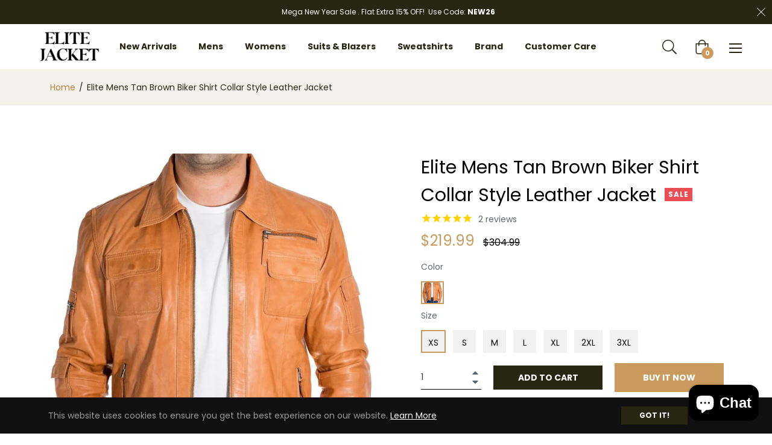

--- FILE ---
content_type: text/html; charset=utf-8
request_url: https://elitejacket.com/products/elite-mens-tan-brown-biker-shirt-collar-style-leather-jacket
body_size: 119942
content:
<!doctype html>
<html class="no-js " lang="en">
  <head>
    <!---ads marchent code by ahmad--->
    <meta name="google-site-verification" content="ORuzUQvJf3z7tmPU6EPFXC6vhhXeEHGhbCiH3zRASHU" />
    <!-----Ahmad Code End----->
	<!-- Added by AVADA SEO Suite -->
	








	<!-- /Added by AVADA SEO Suite -->

    <!-- Google tag (gtag.js) -->
<script async src="https://www.googletagmanager.com/gtag/js?id=G-HS247MKTFV"></script>
<script>
  window.dataLayer = window.dataLayer || [];
  function gtag(){dataLayer.push(arguments);}
  gtag('js', new Date());

  gtag('config', 'G-HS247MKTFV');
</script>

<!-- Google tag (gtag.js) -->
<script async src="https://www.googletagmanager.com/gtag/js?id=AW-11219417347"></script>
<script>
  window.dataLayer = window.dataLayer || [];
  function gtag(){dataLayer.push(arguments);}
  gtag('js', new Date());

  gtag('config', 'AW-11219417347');
</script>



    
    
    <meta name="google-site-verification" content="2G7ye1rmEzZhCvvb8BYLyD_84woZ7Al-gHBm8joU4cc" />
    <meta charset="utf-8">
    <meta http-equiv="X-UA-Compatible" content="IE=edge,chrome=1">
    <meta name="viewport" content="width=device-width,initial-scale=1">
    <meta name="theme-color" content="#282828"><link rel="shortcut icon" href="//elitejacket.com/cdn/shop/files/elite_jacket_icon_c29aef28-8cbc-476a-bd52-c1813a4d748b_32x32.png?v=1688825306" type="image/png"><link rel="canonical" href="https://elitejacket.com/products/elite-mens-tan-brown-biker-shirt-collar-style-leather-jacket">
    <title>
      Embrace The Road in Timeless Leather Bikers Jacket | Elite Jacket
    </title><meta name="description" content="Discover the thrill of the open road with our timeless leather bikers jacket. Elevate your style and embrace the essence of freedom."><!-- /snippets/social-meta-tags.liquid --><meta property="og:site_name" content="Elite Jacket">
<meta property="og:url" content="https://elitejacket.com/products/elite-mens-tan-brown-biker-shirt-collar-style-leather-jacket">
<meta property="og:title" content="Elite Mens Tan Brown Biker Shirt Collar Style Leather Jacket">
<meta property="og:type" content="product">
<meta property="og:description" content="Discover the thrill of the open road with our timeless leather bikers jacket. Elevate your style and embrace the essence of freedom."><meta property="og:price:amount" content="219.99">
  <meta property="og:price:currency" content="USD"><meta property="og:image" content="http://elitejacket.com/cdn/shop/files/brownjacketfront_4d9fa601-227b-4826-83e9-391cc1d88b19_1200x1200.png?v=1691394302"><meta property="og:image" content="http://elitejacket.com/cdn/shop/files/brownjacketback_88e39141-9f26-4ecc-ac2e-ebfb8847d6a2_1200x1200.png?v=1691394302">
<meta property="og:image:secure_url" content="https://elitejacket.com/cdn/shop/files/brownjacketfront_4d9fa601-227b-4826-83e9-391cc1d88b19_1200x1200.png?v=1691394302"><meta property="og:image:secure_url" content="https://elitejacket.com/cdn/shop/files/brownjacketback_88e39141-9f26-4ecc-ac2e-ebfb8847d6a2_1200x1200.png?v=1691394302">
<meta name="twitter:site" content="@elitejacket4u"><meta name="twitter:card" content="summary_large_image">
<meta name="twitter:title" content="Elite Mens Tan Brown Biker Shirt Collar Style Leather Jacket">
<meta name="twitter:description" content="Discover the thrill of the open road with our timeless leather bikers jacket. Elevate your style and embrace the essence of freedom.">
<script>
  document.documentElement.className = document.documentElement.className.replace('no-js', 'js');
</script><style>
.site-header__search-wrap #form-search-header.active {
  visibility: visible;
  overflow-y: scroll;
  opacity: 1;
  height: 400px;
}
.site-footer__section .img-logo {
   
    margin-top: 0 !important;;
}
h3.stamped-review-header-title {
    font-size: 15px !important;
}
.shopify-policy__container {
    max-width: 90% !important;
    padding: 0px 50px !important;
}

#MainContent .section-header .section-header__subtext {
  max-width : 100% !important ;
}
#MainContent .section-header .section-header__subtext .container {
  max-width : 100% !important ;
}

#MainContent .section-header .section-header__subtext .set-column-height {
  height : 300px ;
  overflow-y : auto ;
}
#MainContent .section-header .section-header__subtext .hood-img-column img {
  max-width : 50% !important ;
  
}
div#shopify-section-57acbccf-363d-45bc-b6cf-fd30915d0407 {
  height: 350px !important;
  overflow: auto !important;
  
}

#MainContent .shopify-policy__container .shopify-policy__title h1 {
  color: #c99a5c !important;
}
/* 
.productlist-item col {
      position: relative !important;

}
.product-tag{
    position: absolute !important;
    left: 230px !important;
} */

/*! Bootstrap v4.3.1 (https://getbootstrap.com/)*/
article,aside,figcaption,figure,footer,header,hgroup,main,nav,section{display:block}body{margin:0;font-family:-apple-system,BlinkMacSystemFont,"Segoe UI",Roboto,"Helvetica Neue",Arial,"Noto Sans",sans-serif,"Apple Color Emoji","Segoe UI Emoji","Segoe UI Symbol","Noto Color Emoji";font-size:1rem;font-weight:400;line-height:1.5;color:#212529;text-align:left;background-color:#fff}[tabindex="-1"]:focus{outline:0!important}hr{box-sizing:content-box;height:0;overflow:visible}h1,h2,h3,h4,h5,h6{margin-top:0;margin-bottom:.5rem}p{margin-top:0;margin-bottom:1rem}abbr[data-original-title],abbr[title]{text-decoration:underline;-webkit-text-decoration:underline dotted;text-decoration:underline dotted;cursor:help;border-bottom:0;-webkit-text-decoration-skip-ink:none;text-decoration-skip-ink:none}address{margin-bottom:1rem;font-style:normal;line-height:inherit}dl,ol,ul{margin-top:0;margin-bottom:1rem}ol ol,ol ul,ul ol,ul ul{margin-bottom:0}dt{font-weight:700}dd{margin-bottom:.5rem;margin-left:0}blockquote{margin:0 0 1rem}b,strong{font-weight:bolder}small{font-size:80%}sub,sup{position:relative;font-size:75%;line-height:0;vertical-align:baseline}sub{bottom:-.25em}sup{top:-.5em}a{color:#007bff;text-decoration:none;background-color:transparent}a:hover{color:#0056b3;text-decoration:underline}a:not([href]):not([tabindex]){color:inherit;text-decoration:none}a:not([href]):not([tabindex]):focus,a:not([href]):not([tabindex]):hover{color:inherit;text-decoration:none}a:not([href]):not([tabindex]):focus{outline:0}code,kbd,pre,samp{font-family:SFMono-Regular,Menlo,Monaco,Consolas,"Liberation Mono","Courier New",monospace;font-size:1em}pre{margin-top:0;margin-bottom:1rem;overflow:auto}figure{margin:0 0 1rem}img{vertical-align:middle;border-style:none}svg{overflow:hidden;vertical-align:middle}table{border-collapse:collapse}caption{padding-top:.75rem;padding-bottom:.75rem;color:#6c757d;text-align:left;caption-side:bottom}th{text-align:inherit}label{display:inline-block;margin-bottom:.5rem}button{border-radius:0}button:focus{outline:1px dotted;outline:5px auto -webkit-focus-ring-color}button,input,optgroup,select,textarea{margin:0;font-family:inherit;font-size:inherit;line-height:inherit}button,input{overflow:visible}button,select{text-transform:none}select{word-wrap:normal}[type=button],[type=reset],[type=submit],button{-webkit-appearance:button}[type=button]:not(:disabled),[type=reset]:not(:disabled),[type=submit]:not(:disabled),button:not(:disabled){cursor:pointer}[type=button]::-moz-focus-inner,[type=reset]::-moz-focus-inner,[type=submit]::-moz-focus-inner,button::-moz-focus-inner{padding:0;border-style:none}input[type=checkbox],input[type=radio]{box-sizing:border-box;padding:0}input[type=date],input[type=datetime-local],input[type=month],input[type=time]{-webkit-appearance:listbox}textarea{overflow:auto;resize:vertical}fieldset{min-width:0;padding:0;margin:0;border:0}legend{display:block;width:100%;max-width:100%;padding:0;margin-bottom:.5rem;font-size:1.5rem;line-height:inherit;color:inherit;white-space:normal}progress{vertical-align:baseline}[type=number]::-webkit-inner-spin-button,[type=number]::-webkit-outer-spin-button{height:auto}[type=search]{outline-offset:-2px;-webkit-appearance:none}[type=search]::-webkit-search-decoration{-webkit-appearance:none}::-webkit-file-upload-button{font:inherit;-webkit-appearance:button}output{display:inline-block}summary{display:list-item;cursor:pointer}template{display:none}[hidden]{display:none!important}.h1,.h2,.h3,.h4,.h5,.h6,h1,h2,h3,h4,h5,h6{margin-bottom:.5rem;font-weight:600;line-height:1.2}.h1,h1{font-size:2.5rem}.h2,h2{font-size:2rem}.h3,h3{font-size:1.75rem}.h4,h4{font-size:1.5rem}.h5,h5{font-size:1.25rem}.h6,h6{font-size:1rem}.lead{font-size:1.25rem;font-weight:300}.display-1{font-size:6rem;font-weight:300;line-height:1.2}.display-2{font-size:5.5rem;font-weight:300;line-height:1.2}.display-3{font-size:4.5rem;font-weight:300;line-height:1.2}.display-4{font-size:3.5rem;font-weight:300;line-height:1.2}hr{margin-top:1rem;margin-bottom:1rem;border:0;border-top:1px solid rgba(0,0,0,.1)}.small,small{font-size:80%;font-weight:400}.mark,mark{padding:.2em;background-color:#fcf8e3}.list-unstyled{padding-left:0;list-style:none}.list-inline{padding-left:0;list-style:none}.list-inline-item{display:inline-block}.list-inline-item:not(:last-child){margin-right:.5rem}.initialism{font-size:90%;text-transform:uppercase}.blockquote{margin-bottom:1rem;font-size:1.25rem}.blockquote-footer{display:block;font-size:80%;color:#6c757d}.blockquote-footer::before{content:"\2014\00A0"}.img-fluid{max-width:100%;height:auto}.img-thumbnail{padding:.25rem;background-color:#fff;border:1px solid #dee2e6;border-radius:.25rem;max-width:100%;height:auto}.figure{display:inline-block}.figure-img{margin-bottom:.5rem;line-height:1}.figure-caption{font-size:90%;color:#6c757d}code{font-size:87.5%;color:#e83e8c;word-break:break-word}a>code{color:inherit}kbd{padding:.2rem .4rem;font-size:87.5%;color:#fff;background-color:#212529;border-radius:.2rem}kbd kbd{padding:0;font-size:100%;font-weight:700}pre{display:block;font-size:87.5%;color:#212529}pre code{font-size:inherit;color:inherit;word-break:normal}.pre-scrollable{max-height:340px;overflow-y:scroll}.container{width:100%;padding-right:15px;padding-left:15px;margin-right:auto;margin-left:auto}@media (min-width:576px){.container{max-width:540px}}@media (min-width:768px){.container{max-width:720px}}@media (min-width:992px){.container{max-width:960px}}@media (min-width:1200px){.container{max-width:1140px}}.container-fluid{width:100%;padding-right:15px;padding-left:15px;margin-right:auto;margin-left:auto}.row{display:-ms-flexbox;display:flex;-ms-flex-wrap:wrap;flex-wrap:wrap;margin-right:-15px;margin-left:-15px}.no-gutters{margin-right:0;margin-left:0}.no-gutters>.col,.no-gutters>[class*=col-]{padding-right:0;padding-left:0}.col,.col-1,.col-10,.col-11,.col-12,.col-2,.col-3,.col-4,.col-5,.col-6,.col-7,.col-8,.col-9,.col-auto,.col-lg,.col-lg-1,.col-lg-10,.col-lg-11,.col-lg-12,.col-lg-2,.col-lg-3,.col-lg-4,.col-lg-5,.col-lg-6,.col-lg-7,.col-lg-8,.col-lg-9,.col-lg-auto,.col-md,.col-md-1,.col-md-10,.col-md-11,.col-md-12,.col-md-2,.col-md-3,.col-md-4,.col-md-5,.col-md-6,.col-md-7,.col-md-8,.col-md-9,.col-md-auto,.col-sm,.col-sm-1,.col-sm-10,.col-sm-11,.col-sm-12,.col-sm-2,.col-sm-3,.col-sm-4,.col-sm-5,.col-sm-6,.col-sm-7,.col-sm-8,.col-sm-9,.col-sm-auto,.col-xl,.col-xl-1,.col-xl-10,.col-xl-11,.col-xl-12,.col-xl-2,.col-xl-3,.col-xl-4,.col-xl-5,.col-xl-6,.col-xl-7,.col-xl-8,.col-xl-9,.col-xl-auto{position:relative;width:100%;padding-right:15px;padding-left:15px}.col{-ms-flex-preferred-size:0;flex-basis:0;-ms-flex-positive:1;flex-grow:1;max-width:100%}.col-auto{-ms-flex:0 0 auto;flex:0 0 auto;width:auto;max-width:100%}.col-1{-ms-flex:0 0 8.333333%;flex:0 0 8.333333%;max-width:8.333333%}.col-2{-ms-flex:0 0 16.666667%;flex:0 0 16.666667%;max-width:16.666667%}.col-3{-ms-flex:0 0 25%;flex:0 0 25%;max-width:25%}.col-4{-ms-flex:0 0 33.333333%;flex:0 0 33.333333%;max-width:33.333333%}.col-5{-ms-flex:0 0 41.666667%;flex:0 0 41.666667%;max-width:41.666667%}.col-6{-ms-flex:0 0 50%;flex:0 0 50%;max-width:50%}.col-7{-ms-flex:0 0 58.333333%;flex:0 0 58.333333%;max-width:58.333333%}.col-8{-ms-flex:0 0 66.666667%;flex:0 0 66.666667%;max-width:66.666667%}.col-9{-ms-flex:0 0 75%;flex:0 0 75%;max-width:75%}.col-10{-ms-flex:0 0 83.333333%;flex:0 0 83.333333%;max-width:83.333333%}.col-11{-ms-flex:0 0 91.666667%;flex:0 0 91.666667%;max-width:91.666667%}.col-12{-ms-flex:0 0 100%;flex:0 0 100%;max-width:100%}.order-first{-ms-flex-order:-1;order:-1}.order-last{-ms-flex-order:13;order:13}.order-0{-ms-flex-order:0;order:0}.order-1{-ms-flex-order:1;order:1}.order-2{-ms-flex-order:2;order:2}.order-3{-ms-flex-order:3;order:3}.order-4{-ms-flex-order:4;order:4}.order-5{-ms-flex-order:5;order:5}.order-6{-ms-flex-order:6;order:6}.order-7{-ms-flex-order:7;order:7}.order-8{-ms-flex-order:8;order:8}.order-9{-ms-flex-order:9;order:9}.order-10{-ms-flex-order:10;order:10}.order-11{-ms-flex-order:11;order:11}.order-12{-ms-flex-order:12;order:12}.offset-1{margin-left:8.333333%}.offset-2{margin-left:16.666667%}.offset-3{margin-left:25%}.offset-4{margin-left:33.333333%}.offset-5{margin-left:41.666667%}.offset-6{margin-left:50%}.offset-7{margin-left:58.333333%}.offset-8{margin-left:66.666667%}.offset-9{margin-left:75%}.offset-10{margin-left:83.333333%}.offset-11{margin-left:91.666667%}@media (min-width:576px){.col-sm{-ms-flex-preferred-size:0;flex-basis:0;-ms-flex-positive:1;flex-grow:1;max-width:100%}.col-sm-auto{-ms-flex:0 0 auto;flex:0 0 auto;width:auto;max-width:100%}.col-sm-1{-ms-flex:0 0 8.333333%;flex:0 0 8.333333%;max-width:8.333333%}.col-sm-2{-ms-flex:0 0 16.666667%;flex:0 0 16.666667%;max-width:16.666667%}.col-sm-3{-ms-flex:0 0 25%;flex:0 0 25%;max-width:25%}.col-sm-4{-ms-flex:0 0 33.333333%;flex:0 0 33.333333%;max-width:33.333333%}.col-sm-5{-ms-flex:0 0 41.666667%;flex:0 0 41.666667%;max-width:41.666667%}.col-sm-6{-ms-flex:0 0 50%;flex:0 0 50%;max-width:50%}.col-sm-7{-ms-flex:0 0 58.333333%;flex:0 0 58.333333%;max-width:58.333333%}.col-sm-8{-ms-flex:0 0 66.666667%;flex:0 0 66.666667%;max-width:66.666667%}.col-sm-9{-ms-flex:0 0 75%;flex:0 0 75%;max-width:75%}.col-sm-10{-ms-flex:0 0 83.333333%;flex:0 0 83.333333%;max-width:83.333333%}.col-sm-11{-ms-flex:0 0 91.666667%;flex:0 0 91.666667%;max-width:91.666667%}.col-sm-12{-ms-flex:0 0 100%;flex:0 0 100%;max-width:100%}.order-sm-first{-ms-flex-order:-1;order:-1}.order-sm-last{-ms-flex-order:13;order:13}.order-sm-0{-ms-flex-order:0;order:0}.order-sm-1{-ms-flex-order:1;order:1}.order-sm-2{-ms-flex-order:2;order:2}.order-sm-3{-ms-flex-order:3;order:3}.order-sm-4{-ms-flex-order:4;order:4}.order-sm-5{-ms-flex-order:5;order:5}.order-sm-6{-ms-flex-order:6;order:6}.order-sm-7{-ms-flex-order:7;order:7}.order-sm-8{-ms-flex-order:8;order:8}.order-sm-9{-ms-flex-order:9;order:9}.order-sm-10{-ms-flex-order:10;order:10}.order-sm-11{-ms-flex-order:11;order:11}.order-sm-12{-ms-flex-order:12;order:12}.offset-sm-0{margin-left:0}.offset-sm-1{margin-left:8.333333%}.offset-sm-2{margin-left:16.666667%}.offset-sm-3{margin-left:25%}.offset-sm-4{margin-left:33.333333%}.offset-sm-5{margin-left:41.666667%}.offset-sm-6{margin-left:50%}.offset-sm-7{margin-left:58.333333%}.offset-sm-8{margin-left:66.666667%}.offset-sm-9{margin-left:75%}.offset-sm-10{margin-left:83.333333%}.offset-sm-11{margin-left:91.666667%}}@media (min-width:768px){.col-md{-ms-flex-preferred-size:0;flex-basis:0;-ms-flex-positive:1;flex-grow:1;max-width:100%}.col-md-auto{-ms-flex:0 0 auto;flex:0 0 auto;width:auto;max-width:100%}.col-md-1{-ms-flex:0 0 8.333333%;flex:0 0 8.333333%;max-width:8.333333%}.col-md-2{-ms-flex:0 0 16.666667%;flex:0 0 16.666667%;max-width:16.666667%}.col-md-3{-ms-flex:0 0 25%;flex:0 0 25%;max-width:25%}.col-md-4{-ms-flex:0 0 33.333333%;flex:0 0 33.333333%;max-width:33.333333%}.col-md-5{-ms-flex:0 0 41.666667%;flex:0 0 41.666667%;max-width:41.666667%}.col-md-6{-ms-flex:0 0 50%;flex:0 0 50%;max-width:50%}.col-md-7{-ms-flex:0 0 58.333333%;flex:0 0 58.333333%;max-width:58.333333%}.col-md-8{-ms-flex:0 0 66.666667%;flex:0 0 66.666667%;max-width:66.666667%}.col-md-9{-ms-flex:0 0 75%;flex:0 0 75%;max-width:75%}.col-md-10{-ms-flex:0 0 83.333333%;flex:0 0 83.333333%;max-width:83.333333%}.col-md-11{-ms-flex:0 0 91.666667%;flex:0 0 91.666667%;max-width:91.666667%}.col-md-12{-ms-flex:0 0 100%;flex:0 0 100%;max-width:100%}.order-md-first{-ms-flex-order:-1;order:-1}.order-md-last{-ms-flex-order:13;order:13}.order-md-0{-ms-flex-order:0;order:0}.order-md-1{-ms-flex-order:1;order:1}.order-md-2{-ms-flex-order:2;order:2}.order-md-3{-ms-flex-order:3;order:3}.order-md-4{-ms-flex-order:4;order:4}.order-md-5{-ms-flex-order:5;order:5}.order-md-6{-ms-flex-order:6;order:6}.order-md-7{-ms-flex-order:7;order:7}.order-md-8{-ms-flex-order:8;order:8}.order-md-9{-ms-flex-order:9;order:9}.order-md-10{-ms-flex-order:10;order:10}.order-md-11{-ms-flex-order:11;order:11}.order-md-12{-ms-flex-order:12;order:12}.offset-md-0{margin-left:0}.offset-md-1{margin-left:8.333333%}.offset-md-2{margin-left:16.666667%}.offset-md-3{margin-left:25%}.offset-md-4{margin-left:33.333333%}.offset-md-5{margin-left:41.666667%}.offset-md-6{margin-left:50%}.offset-md-7{margin-left:58.333333%}.offset-md-8{margin-left:66.666667%}.offset-md-9{margin-left:75%}.offset-md-10{margin-left:83.333333%}.offset-md-11{margin-left:91.666667%}}@media (min-width:992px){.col-lg{-ms-flex-preferred-size:0;flex-basis:0;-ms-flex-positive:1;flex-grow:1;max-width:100%}.col-lg-auto{-ms-flex:0 0 auto;flex:0 0 auto;width:auto;max-width:100%}.col-lg-1{-ms-flex:0 0 8.333333%;flex:0 0 8.333333%;max-width:8.333333%}.col-lg-2{-ms-flex:0 0 16.666667%;flex:0 0 16.666667%;max-width:16.666667%}.col-lg-3{-ms-flex:0 0 25%;flex:0 0 25%;max-width:25%}.col-lg-4{-ms-flex:0 0 33.333333%;flex:0 0 33.333333%;max-width:33.333333%}.col-lg-5{-ms-flex:0 0 41.666667%;flex:0 0 41.666667%;max-width:41.666667%}.col-lg-6{-ms-flex:0 0 50%;flex:0 0 50%;max-width:50%}.col-lg-7{-ms-flex:0 0 58.333333%;flex:0 0 58.333333%;max-width:58.333333%}.col-lg-8{-ms-flex:0 0 66.666667%;flex:0 0 66.666667%;max-width:66.666667%}.col-lg-9{-ms-flex:0 0 75%;flex:0 0 75%;max-width:75%}.col-lg-10{-ms-flex:0 0 83.333333%;flex:0 0 83.333333%;max-width:83.333333%}.col-lg-11{-ms-flex:0 0 91.666667%;flex:0 0 91.666667%;max-width:91.666667%}.col-lg-12{-ms-flex:0 0 100%;flex:0 0 100%;max-width:100%}.order-lg-first{-ms-flex-order:-1;order:-1}.order-lg-last{-ms-flex-order:13;order:13}.order-lg-0{-ms-flex-order:0;order:0}.order-lg-1{-ms-flex-order:1;order:1}.order-lg-2{-ms-flex-order:2;order:2}.order-lg-3{-ms-flex-order:3;order:3}.order-lg-4{-ms-flex-order:4;order:4}.order-lg-5{-ms-flex-order:5;order:5}.order-lg-6{-ms-flex-order:6;order:6}.order-lg-7{-ms-flex-order:7;order:7}.order-lg-8{-ms-flex-order:8;order:8}.order-lg-9{-ms-flex-order:9;order:9}.order-lg-10{-ms-flex-order:10;order:10}.order-lg-11{-ms-flex-order:11;order:11}.order-lg-12{-ms-flex-order:12;order:12}.offset-lg-0{margin-left:0}.offset-lg-1{margin-left:8.333333%}.offset-lg-2{margin-left:16.666667%}.offset-lg-3{margin-left:25%}.offset-lg-4{margin-left:33.333333%}.offset-lg-5{margin-left:41.666667%}.offset-lg-6{margin-left:50%}.offset-lg-7{margin-left:58.333333%}.offset-lg-8{margin-left:66.666667%}.offset-lg-9{margin-left:75%}.offset-lg-10{margin-left:83.333333%}.offset-lg-11{margin-left:91.666667%}}@media (min-width:1200px){.col-xl{-ms-flex-preferred-size:0;flex-basis:0;-ms-flex-positive:1;flex-grow:1;max-width:100%}.col-xl-auto{-ms-flex:0 0 auto;flex:0 0 auto;width:auto;max-width:100%}.col-xl-1{-ms-flex:0 0 8.333333%;flex:0 0 8.333333%;max-width:8.333333%}.col-xl-2{-ms-flex:0 0 16.666667%;flex:0 0 16.666667%;max-width:16.666667%}.col-xl-3{-ms-flex:0 0 25%;flex:0 0 25%;max-width:25%}.col-xl-4{-ms-flex:0 0 33.333333%;flex:0 0 33.333333%;max-width:33.333333%}.col-xl-5{-ms-flex:0 0 41.666667%;flex:0 0 41.666667%;max-width:41.666667%}.col-xl-6{-ms-flex:0 0 50%;flex:0 0 50%;max-width:50%}.col-xl-7{-ms-flex:0 0 58.333333%;flex:0 0 58.333333%;max-width:58.333333%}.col-xl-8{-ms-flex:0 0 66.666667%;flex:0 0 66.666667%;max-width:66.666667%}.col-xl-9{-ms-flex:0 0 75%;flex:0 0 75%;max-width:75%}.col-xl-10{-ms-flex:0 0 83.333333%;flex:0 0 83.333333%;max-width:83.333333%}.col-xl-11{-ms-flex:0 0 91.666667%;flex:0 0 91.666667%;max-width:91.666667%}.col-xl-12{-ms-flex:0 0 100%;flex:0 0 100%;max-width:100%}.order-xl-first{-ms-flex-order:-1;order:-1}.order-xl-last{-ms-flex-order:13;order:13}.order-xl-0{-ms-flex-order:0;order:0}.order-xl-1{-ms-flex-order:1;order:1}.order-xl-2{-ms-flex-order:2;order:2}.order-xl-3{-ms-flex-order:3;order:3}.order-xl-4{-ms-flex-order:4;order:4}.order-xl-5{-ms-flex-order:5;order:5}.order-xl-6{-ms-flex-order:6;order:6}.order-xl-7{-ms-flex-order:7;order:7}.order-xl-8{-ms-flex-order:8;order:8}.order-xl-9{-ms-flex-order:9;order:9}.order-xl-10{-ms-flex-order:10;order:10}.order-xl-11{-ms-flex-order:11;order:11}.order-xl-12{-ms-flex-order:12;order:12}.offset-xl-0{margin-left:0}.offset-xl-1{margin-left:8.333333%}.offset-xl-2{margin-left:16.666667%}.offset-xl-3{margin-left:25%}.offset-xl-4{margin-left:33.333333%}.offset-xl-5{margin-left:41.666667%}.offset-xl-6{margin-left:50%}.offset-xl-7{margin-left:58.333333%}.offset-xl-8{margin-left:66.666667%}.offset-xl-9{margin-left:75%}.offset-xl-10{margin-left:83.333333%}.offset-xl-11{margin-left:91.666667%}}.table{width:100%;margin-bottom:1rem;color:#212529}.table td,.table th{padding:.75rem;vertical-align:top;border-top:1px solid #dee2e6}.table thead th{vertical-align:bottom;border-bottom:2px solid #dee2e6}.table tbody+tbody{border-top:2px solid #dee2e6}.table-sm td,.table-sm th{padding:.3rem}.table-bordered{border:1px solid #dee2e6}.table-bordered td,.table-bordered th{border:1px solid #dee2e6}.table-bordered thead td,.table-bordered thead th{border-bottom-width:2px}.table-borderless tbody+tbody,.table-borderless td,.table-borderless th,.table-borderless thead th{border:0}.table-striped tbody tr:nth-of-type(odd){background-color:rgba(0,0,0,.05)}.table-hover tbody tr:hover{color:#212529;background-color:rgba(0,0,0,.075)}.table-primary,.table-primary>td,.table-primary>th{background-color:#b8daff}.table-primary tbody+tbody,.table-primary td,.table-primary th,.table-primary thead th{border-color:#7abaff}.table-hover .table-primary:hover{background-color:#9fcdff}.table-hover .table-primary:hover>td,.table-hover .table-primary:hover>th{background-color:#9fcdff}.table-secondary,.table-secondary>td,.table-secondary>th{background-color:#d6d8db}.table-secondary tbody+tbody,.table-secondary td,.table-secondary th,.table-secondary thead th{border-color:#b3b7bb}.table-hover .table-secondary:hover{background-color:#c8cbcf}.table-hover .table-secondary:hover>td,.table-hover .table-secondary:hover>th{background-color:#c8cbcf}.table-success,.table-success>td,.table-success>th{background-color:#c3e6cb}.table-success tbody+tbody,.table-success td,.table-success th,.table-success thead th{border-color:#8fd19e}.table-hover .table-success:hover{background-color:#b1dfbb}.table-hover .table-success:hover>td,.table-hover .table-success:hover>th{background-color:#b1dfbb}.table-info,.table-info>td,.table-info>th{background-color:#bee5eb}.table-info tbody+tbody,.table-info td,.table-info th,.table-info thead th{border-color:#86cfda}.table-hover .table-info:hover{background-color:#abdde5}.table-hover .table-info:hover>td,.table-hover .table-info:hover>th{background-color:#abdde5}.table-warning,.table-warning>td,.table-warning>th{background-color:#ffeeba}.table-warning tbody+tbody,.table-warning td,.table-warning th,.table-warning thead th{border-color:#ffdf7e}.table-hover .table-warning:hover{background-color:#ffe8a1}.table-hover .table-warning:hover>td,.table-hover .table-warning:hover>th{background-color:#ffe8a1}.table-danger,.table-danger>td,.table-danger>th{background-color:#f5c6cb}.table-danger tbody+tbody,.table-danger td,.table-danger th,.table-danger thead th{border-color:#ed969e}.table-hover .table-danger:hover{background-color:#f1b0b7}.table-hover .table-danger:hover>td,.table-hover .table-danger:hover>th{background-color:#f1b0b7}.table-light,.table-light>td,.table-light>th{background-color:#fdfdfe}.table-light tbody+tbody,.table-light td,.table-light th,.table-light thead th{border-color:#fbfcfc}.table-hover .table-light:hover{background-color:#ececf6}.table-hover .table-light:hover>td,.table-hover .table-light:hover>th{background-color:#ececf6}.table-dark,.table-dark>td,.table-dark>th{background-color:#c6c8ca}.table-dark tbody+tbody,.table-dark td,.table-dark th,.table-dark thead th{border-color:#95999c}.table-hover .table-dark:hover{background-color:#b9bbbe}.table-hover .table-dark:hover>td,.table-hover .table-dark:hover>th{background-color:#b9bbbe}.table-active,.table-active>td,.table-active>th{background-color:rgba(0,0,0,.075)}.table-hover .table-active:hover{background-color:rgba(0,0,0,.075)}.table-hover .table-active:hover>td,.table-hover .table-active:hover>th{background-color:rgba(0,0,0,.075)}.table .thead-dark th{color:#fff;background-color:#343a40;border-color:#454d55}.table .thead-light th{color:#495057;background-color:#e9ecef;border-color:#dee2e6}.table-dark{color:#fff;background-color:#343a40}.table-dark td,.table-dark th,.table-dark thead th{border-color:#454d55}.table-dark.table-bordered{border:0}.table-dark.table-striped tbody tr:nth-of-type(odd){background-color:rgba(255,255,255,.05)}.table-dark.table-hover tbody tr:hover{color:#fff;background-color:rgba(255,255,255,.075)}@media (max-width:575.98px){.table-responsive-sm{display:block;width:100%;overflow-x:auto;-webkit-overflow-scrolling:touch}.table-responsive-sm>.table-bordered{border:0}}@media (max-width:767.98px){.table-responsive-md{display:block;width:100%;overflow-x:auto;-webkit-overflow-scrolling:touch}.table-responsive-md>.table-bordered{border:0}}@media (max-width:991.98px){.table-responsive-lg{display:block;width:100%;overflow-x:auto;-webkit-overflow-scrolling:touch}.table-responsive-lg>.table-bordered{border:0}}@media (max-width:1199.98px){.table-responsive-xl{display:block;width:100%;overflow-x:auto;-webkit-overflow-scrolling:touch}.table-responsive-xl>.table-bordered{border:0}}.table-responsive{display:block;width:100%;overflow-x:auto;-webkit-overflow-scrolling:touch}.table-responsive>.table-bordered{border:0}.form-control{display:block;width:100%;height:calc(1.5em + .75rem + 2px);padding:.375rem .75rem;font-size:1rem;font-weight:400;line-height:1.5;color:#495057;background-color:#fff;background-clip:padding-box;border:1px solid #ced4da;border-radius:.25rem;transition:border-color .15s ease-in-out,box-shadow .15s ease-in-out}@media (prefers-reduced-motion:reduce){.form-control{transition:none}}.form-control::-ms-expand{background-color:transparent;border:0}.form-control:focus{color:#495057;background-color:#fff;border-color:#80bdff;outline:0;box-shadow:0 0 0 .2rem rgba(0,123,255,.25)}.form-control::-webkit-input-placeholder{color:#6c757d;opacity:1}.form-control::-moz-placeholder{color:#6c757d;opacity:1}.form-control:-ms-input-placeholder{color:#6c757d;opacity:1}.form-control::-ms-input-placeholder{color:#6c757d;opacity:1}.form-control::placeholder{color:#6c757d;opacity:1}.form-control:disabled,.form-control[readonly]{background-color:#e9ecef;opacity:1}select.form-control:focus::-ms-value{color:#495057;background-color:#fff}.form-control-file,.form-control-range{display:block;width:100%}.col-form-label{padding-top:calc(.375rem + 1px);padding-bottom:calc(.375rem + 1px);margin-bottom:0;font-size:inherit;line-height:1.5}.col-form-label-lg{padding-top:calc(.5rem + 1px);padding-bottom:calc(.5rem + 1px);font-size:1.25rem;line-height:1.5}.col-form-label-sm{padding-top:calc(.25rem + 1px);padding-bottom:calc(.25rem + 1px);font-size:.875rem;line-height:1.5}.form-control-plaintext{display:block;width:100%;padding-top:.375rem;padding-bottom:.375rem;margin-bottom:0;line-height:1.5;color:#212529;background-color:transparent;border:solid transparent;border-width:1px 0}.form-control-plaintext.form-control-lg,.form-control-plaintext.form-control-sm{padding-right:0;padding-left:0}.form-control-sm{height:calc(1.5em + .5rem + 2px);padding:.25rem .5rem;font-size:.875rem;line-height:1.5;border-radius:.2rem}.form-control-lg{height:calc(1.5em + 1rem + 2px);padding:.5rem 1rem;font-size:1.25rem;line-height:1.5;border-radius:.3rem}select.form-control[multiple],select.form-control[size]{height:auto}textarea.form-control{height:auto}.form-group{margin-bottom:1rem}.form-text{display:block;margin-top:.25rem}.form-row{display:-ms-flexbox;display:flex;-ms-flex-wrap:wrap;flex-wrap:wrap;margin-right:-5px;margin-left:-5px}.form-row>.col,.form-row>[class*=col-]{padding-right:5px;padding-left:5px}.form-check{position:relative;display:block;padding-left:1.25rem}.form-check-input{position:absolute;margin-top:.3rem;margin-left:-1.25rem}.form-check-input:disabled~.form-check-label{color:#6c757d}.form-check-label{margin-bottom:0}.form-check-inline{display:-ms-inline-flexbox;display:inline-flex;-ms-flex-align:center;align-items:center;padding-left:0;margin-right:.75rem}.form-check-inline .form-check-input{position:static;margin-top:0;margin-right:.3125rem;margin-left:0}.valid-feedback{display:none;width:100%;margin-top:.25rem;font-size:80%;color:#28a745}.valid-tooltip{position:absolute;top:100%;z-index:5;display:none;max-width:100%;padding:.25rem .5rem;margin-top:.1rem;font-size:.875rem;line-height:1.5;color:#fff;background-color:rgba(40,167,69,.9);border-radius:.25rem}.form-control.is-valid,.was-validated .form-control:valid{border-color:#28a745;padding-right:calc(1.5em + .75rem);background-image:url("data:image/svg+xml,%3csvg xmlns='http://www.w3.org/2000/svg' viewBox='0 0 8 8'%3e%3cpath fill='%2328a745' d='M2.3 6.73L.6 4.53c-.4-1.04.46-1.4 1.1-.8l1.1 1.4 3.4-3.8c.6-.63 1.6-.27 1.2.7l-4 4.6c-.43.5-.8.4-1.1.1z'/%3e%3c/svg%3e");background-repeat:no-repeat;background-position:center right calc(.375em + .1875rem);background-size:calc(.75em + .375rem) calc(.75em + .375rem)}.form-control.is-valid:focus,.was-validated .form-control:valid:focus{border-color:#28a745;box-shadow:0 0 0 .2rem rgba(40,167,69,.25)}.form-control.is-valid~.valid-feedback,.form-control.is-valid~.valid-tooltip,.was-validated .form-control:valid~.valid-feedback,.was-validated .form-control:valid~.valid-tooltip{display:block}.was-validated textarea.form-control:valid,textarea.form-control.is-valid{padding-right:calc(1.5em + .75rem);background-position:top calc(.375em + .1875rem) right calc(.375em + .1875rem)}.custom-select.is-valid,.was-validated .custom-select:valid{border-color:#28a745;padding-right:calc((1em + .75rem) * 3 / 4 + 1.75rem);background:url("data:image/svg+xml,%3csvg xmlns='http://www.w3.org/2000/svg' viewBox='0 0 4 5'%3e%3cpath fill='%23343a40' d='M2 0L0 2h4zm0 5L0 3h4z'/%3e%3c/svg%3e") no-repeat right .75rem center/8px 10px,url("data:image/svg+xml,%3csvg xmlns='http://www.w3.org/2000/svg' viewBox='0 0 8 8'%3e%3cpath fill='%2328a745' d='M2.3 6.73L.6 4.53c-.4-1.04.46-1.4 1.1-.8l1.1 1.4 3.4-3.8c.6-.63 1.6-.27 1.2.7l-4 4.6c-.43.5-.8.4-1.1.1z'/%3e%3c/svg%3e") #fff no-repeat center right 1.75rem/calc(.75em + .375rem) calc(.75em + .375rem)}.custom-select.is-valid:focus,.was-validated .custom-select:valid:focus{border-color:#28a745;box-shadow:0 0 0 .2rem rgba(40,167,69,.25)}.custom-select.is-valid~.valid-feedback,.custom-select.is-valid~.valid-tooltip,.was-validated .custom-select:valid~.valid-feedback,.was-validated .custom-select:valid~.valid-tooltip{display:block}.form-control-file.is-valid~.valid-feedback,.form-control-file.is-valid~.valid-tooltip,.was-validated .form-control-file:valid~.valid-feedback,.was-validated .form-control-file:valid~.valid-tooltip{display:block}.form-check-input.is-valid~.form-check-label,.was-validated .form-check-input:valid~.form-check-label{color:#28a745}.form-check-input.is-valid~.valid-feedback,.form-check-input.is-valid~.valid-tooltip,.was-validated .form-check-input:valid~.valid-feedback,.was-validated .form-check-input:valid~.valid-tooltip{display:block}.custom-control-input.is-valid~.custom-control-label,.was-validated .custom-control-input:valid~.custom-control-label{color:#28a745}.custom-control-input.is-valid~.custom-control-label::before,.was-validated .custom-control-input:valid~.custom-control-label::before{border-color:#28a745}.custom-control-input.is-valid~.valid-feedback,.custom-control-input.is-valid~.valid-tooltip,.was-validated .custom-control-input:valid~.valid-feedback,.was-validated .custom-control-input:valid~.valid-tooltip{display:block}.custom-control-input.is-valid:checked~.custom-control-label::before,.was-validated .custom-control-input:valid:checked~.custom-control-label::before{border-color:#34ce57;background-color:#34ce57}.custom-control-input.is-valid:focus~.custom-control-label::before,.was-validated .custom-control-input:valid:focus~.custom-control-label::before{box-shadow:0 0 0 .2rem rgba(40,167,69,.25)}.custom-control-input.is-valid:focus:not(:checked)~.custom-control-label::before,.was-validated .custom-control-input:valid:focus:not(:checked)~.custom-control-label::before{border-color:#28a745}.custom-file-input.is-valid~.custom-file-label,.was-validated .custom-file-input:valid~.custom-file-label{border-color:#28a745}.custom-file-input.is-valid~.valid-feedback,.custom-file-input.is-valid~.valid-tooltip,.was-validated .custom-file-input:valid~.valid-feedback,.was-validated .custom-file-input:valid~.valid-tooltip{display:block}.custom-file-input.is-valid:focus~.custom-file-label,.was-validated .custom-file-input:valid:focus~.custom-file-label{border-color:#28a745;box-shadow:0 0 0 .2rem rgba(40,167,69,.25)}.invalid-feedback{display:none;width:100%;margin-top:.25rem;font-size:80%;color:#dc3545}.invalid-tooltip{position:absolute;top:100%;z-index:5;display:none;max-width:100%;padding:.25rem .5rem;margin-top:.1rem;font-size:.875rem;line-height:1.5;color:#fff;background-color:rgba(220,53,69,.9);border-radius:.25rem}.form-control.is-invalid,.was-validated .form-control:invalid{border-color:#dc3545;padding-right:calc(1.5em + .75rem);background-image:url("data:image/svg+xml,%3csvg xmlns='http://www.w3.org/2000/svg' fill='%23dc3545' viewBox='-2 -2 7 7'%3e%3cpath stroke='%23dc3545' d='M0 0l3 3m0-3L0 3'/%3e%3ccircle r='.5'/%3e%3ccircle cx='3' r='.5'/%3e%3ccircle cy='3' r='.5'/%3e%3ccircle cx='3' cy='3' r='.5'/%3e%3c/svg%3E");background-repeat:no-repeat;background-position:center right calc(.375em + .1875rem);background-size:calc(.75em + .375rem) calc(.75em + .375rem)}.form-control.is-invalid:focus,.was-validated .form-control:invalid:focus{border-color:#dc3545;box-shadow:0 0 0 .2rem rgba(220,53,69,.25)}.form-control.is-invalid~.invalid-feedback,.form-control.is-invalid~.invalid-tooltip,.was-validated .form-control:invalid~.invalid-feedback,.was-validated .form-control:invalid~.invalid-tooltip{display:block}.was-validated textarea.form-control:invalid,textarea.form-control.is-invalid{padding-right:calc(1.5em + .75rem);background-position:top calc(.375em + .1875rem) right calc(.375em + .1875rem)}.custom-select.is-invalid,.was-validated .custom-select:invalid{border-color:#dc3545;padding-right:calc((1em + .75rem) * 3 / 4 + 1.75rem);background:url("data:image/svg+xml,%3csvg xmlns='http://www.w3.org/2000/svg' viewBox='0 0 4 5'%3e%3cpath fill='%23343a40' d='M2 0L0 2h4zm0 5L0 3h4z'/%3e%3c/svg%3e") no-repeat right .75rem center/8px 10px,url("data:image/svg+xml,%3csvg xmlns='http://www.w3.org/2000/svg' fill='%23dc3545' viewBox='-2 -2 7 7'%3e%3cpath stroke='%23dc3545' d='M0 0l3 3m0-3L0 3'/%3e%3ccircle r='.5'/%3e%3ccircle cx='3' r='.5'/%3e%3ccircle cy='3' r='.5'/%3e%3ccircle cx='3' cy='3' r='.5'/%3e%3c/svg%3E") #fff no-repeat center right 1.75rem/calc(.75em + .375rem) calc(.75em + .375rem)}.custom-select.is-invalid:focus,.was-validated .custom-select:invalid:focus{border-color:#dc3545;box-shadow:0 0 0 .2rem rgba(220,53,69,.25)}.custom-select.is-invalid~.invalid-feedback,.custom-select.is-invalid~.invalid-tooltip,.was-validated .custom-select:invalid~.invalid-feedback,.was-validated .custom-select:invalid~.invalid-tooltip{display:block}.form-control-file.is-invalid~.invalid-feedback,.form-control-file.is-invalid~.invalid-tooltip,.was-validated .form-control-file:invalid~.invalid-feedback,.was-validated .form-control-file:invalid~.invalid-tooltip{display:block}.form-check-input.is-invalid~.form-check-label,.was-validated .form-check-input:invalid~.form-check-label{color:#dc3545}.form-check-input.is-invalid~.invalid-feedback,.form-check-input.is-invalid~.invalid-tooltip,.was-validated .form-check-input:invalid~.invalid-feedback,.was-validated .form-check-input:invalid~.invalid-tooltip{display:block}.custom-control-input.is-invalid~.custom-control-label,.was-validated .custom-control-input:invalid~.custom-control-label{color:#dc3545}.custom-control-input.is-invalid~.custom-control-label::before,.was-validated .custom-control-input:invalid~.custom-control-label::before{border-color:#dc3545}.custom-control-input.is-invalid~.invalid-feedback,.custom-control-input.is-invalid~.invalid-tooltip,.was-validated .custom-control-input:invalid~.invalid-feedback,.was-validated .custom-control-input:invalid~.invalid-tooltip{display:block}.custom-control-input.is-invalid:checked~.custom-control-label::before,.was-validated .custom-control-input:invalid:checked~.custom-control-label::before{border-color:#e4606d;background-color:#e4606d}.custom-control-input.is-invalid:focus~.custom-control-label::before,.was-validated .custom-control-input:invalid:focus~.custom-control-label::before{box-shadow:0 0 0 .2rem rgba(220,53,69,.25)}.custom-control-input.is-invalid:focus:not(:checked)~.custom-control-label::before,.was-validated .custom-control-input:invalid:focus:not(:checked)~.custom-control-label::before{border-color:#dc3545}.custom-file-input.is-invalid~.custom-file-label,.was-validated .custom-file-input:invalid~.custom-file-label{border-color:#dc3545}.custom-file-input.is-invalid~.invalid-feedback,.custom-file-input.is-invalid~.invalid-tooltip,.was-validated .custom-file-input:invalid~.invalid-feedback,.was-validated .custom-file-input:invalid~.invalid-tooltip{display:block}.custom-file-input.is-invalid:focus~.custom-file-label,.was-validated .custom-file-input:invalid:focus~.custom-file-label{border-color:#dc3545;box-shadow:0 0 0 .2rem rgba(220,53,69,.25)}.form-inline{display:-ms-flexbox;display:flex;-ms-flex-flow:row wrap;flex-flow:row wrap;-ms-flex-align:center;align-items:center}.form-inline .form-check{width:100%}@media (min-width:576px){.form-inline label{display:-ms-flexbox;display:flex;-ms-flex-align:center;align-items:center;-ms-flex-pack:center;justify-content:center;margin-bottom:0}.form-inline .form-group{display:-ms-flexbox;display:flex;-ms-flex:0 0 auto;flex:0 0 auto;-ms-flex-flow:row wrap;flex-flow:row wrap;-ms-flex-align:center;align-items:center;margin-bottom:0}.form-inline .form-control{display:inline-block;width:auto;vertical-align:middle}.form-inline .form-control-plaintext{display:inline-block}.form-inline .custom-select,.form-inline .input-group{width:auto}.form-inline .form-check{display:-ms-flexbox;display:flex;-ms-flex-align:center;align-items:center;-ms-flex-pack:center;justify-content:center;width:auto;padding-left:0}.form-inline .form-check-input{position:relative;-ms-flex-negative:0;flex-shrink:0;margin-top:0;margin-right:.25rem;margin-left:0}.form-inline .custom-control{-ms-flex-align:center;align-items:center;-ms-flex-pack:center;justify-content:center}.form-inline .custom-control-label{margin-bottom:0}}.btn{display:inline-block;font-weight:400;color:#212529;text-align:center;vertical-align:middle;-webkit-user-select:none;-moz-user-select:none;-ms-user-select:none;user-select:none;background-color:transparent;border:1px solid transparent;padding:.375rem .75rem;font-size:1rem;line-height:1.5;border-radius:.25rem;transition:color .15s ease-in-out,background-color .15s ease-in-out,border-color .15s ease-in-out,box-shadow .15s ease-in-out}@media (prefers-reduced-motion:reduce){.btn{transition:none}}.btn:hover{color:#212529;text-decoration:none}.btn.focus,.btn:focus{outline:0;box-shadow:0 0 0 .2rem rgba(0,123,255,.25)}.btn.disabled,.btn:disabled{opacity:.65}a.btn.disabled,fieldset:disabled a.btn{pointer-events:none}.btn-primary{color:#fff;background-color:#007bff;border-color:#007bff}.btn-primary:hover{color:#fff;background-color:#0069d9;border-color:#0062cc}.btn-primary.focus,.btn-primary:focus{box-shadow:0 0 0 .2rem rgba(38,143,255,.5)}.btn-primary.disabled,.btn-primary:disabled{color:#fff;background-color:#007bff;border-color:#007bff}.btn-primary:not(:disabled):not(.disabled).active,.btn-primary:not(:disabled):not(.disabled):active,.show>.btn-primary.dropdown-toggle{color:#fff;background-color:#0062cc;border-color:#005cbf}.btn-primary:not(:disabled):not(.disabled).active:focus,.btn-primary:not(:disabled):not(.disabled):active:focus,.show>.btn-primary.dropdown-toggle:focus{box-shadow:0 0 0 .2rem rgba(38,143,255,.5)}.btn-secondary{color:#fff;background-color:#6c757d;border-color:#6c757d}.btn-secondary:hover{color:#fff;background-color:#5a6268;border-color:#545b62}.btn-secondary.focus,.btn-secondary:focus{box-shadow:0 0 0 .2rem rgba(130,138,145,.5)}.btn-secondary.disabled,.btn-secondary:disabled{color:#fff;background-color:#6c757d;border-color:#6c757d}.btn-secondary:not(:disabled):not(.disabled).active,.btn-secondary:not(:disabled):not(.disabled):active,.show>.btn-secondary.dropdown-toggle{color:#fff;background-color:#545b62;border-color:#4e555b}.btn-secondary:not(:disabled):not(.disabled).active:focus,.btn-secondary:not(:disabled):not(.disabled):active:focus,.show>.btn-secondary.dropdown-toggle:focus{box-shadow:0 0 0 .2rem rgba(130,138,145,.5)}.btn-success{color:#fff;background-color:#28a745;border-color:#28a745}.btn-success:hover{color:#fff;background-color:#218838;border-color:#1e7e34}.btn-success.focus,.btn-success:focus{box-shadow:0 0 0 .2rem rgba(72,180,97,.5)}.btn-success.disabled,.btn-success:disabled{color:#fff;background-color:#28a745;border-color:#28a745}.btn-success:not(:disabled):not(.disabled).active,.btn-success:not(:disabled):not(.disabled):active,.show>.btn-success.dropdown-toggle{color:#fff;background-color:#1e7e34;border-color:#1c7430}.btn-success:not(:disabled):not(.disabled).active:focus,.btn-success:not(:disabled):not(.disabled):active:focus,.show>.btn-success.dropdown-toggle:focus{box-shadow:0 0 0 .2rem rgba(72,180,97,.5)}.btn-info{color:#fff;background-color:#17a2b8;border-color:#17a2b8}.btn-info:hover{color:#fff;background-color:#138496;border-color:#117a8b}.btn-info.focus,.btn-info:focus{box-shadow:0 0 0 .2rem rgba(58,176,195,.5)}.btn-info.disabled,.btn-info:disabled{color:#fff;background-color:#17a2b8;border-color:#17a2b8}.btn-info:not(:disabled):not(.disabled).active,.btn-info:not(:disabled):not(.disabled):active,.show>.btn-info.dropdown-toggle{color:#fff;background-color:#117a8b;border-color:#10707f}.btn-info:not(:disabled):not(.disabled).active:focus,.btn-info:not(:disabled):not(.disabled):active:focus,.show>.btn-info.dropdown-toggle:focus{box-shadow:0 0 0 .2rem rgba(58,176,195,.5)}.btn-warning{color:#212529;background-color:#ffc107;border-color:#ffc107}.btn-warning:hover{color:#212529;background-color:#e0a800;border-color:#d39e00}.btn-warning.focus,.btn-warning:focus{box-shadow:0 0 0 .2rem rgba(222,170,12,.5)}.btn-warning.disabled,.btn-warning:disabled{color:#212529;background-color:#ffc107;border-color:#ffc107}.btn-warning:not(:disabled):not(.disabled).active,.btn-warning:not(:disabled):not(.disabled):active,.show>.btn-warning.dropdown-toggle{color:#212529;background-color:#d39e00;border-color:#c69500}.btn-warning:not(:disabled):not(.disabled).active:focus,.btn-warning:not(:disabled):not(.disabled):active:focus,.show>.btn-warning.dropdown-toggle:focus{box-shadow:0 0 0 .2rem rgba(222,170,12,.5)}.btn-danger{color:#fff;background-color:#dc3545;border-color:#dc3545}.btn-danger:hover{color:#fff;background-color:#c82333;border-color:#bd2130}.btn-danger.focus,.btn-danger:focus{box-shadow:0 0 0 .2rem rgba(225,83,97,.5)}.btn-danger.disabled,.btn-danger:disabled{color:#fff;background-color:#dc3545;border-color:#dc3545}.btn-danger:not(:disabled):not(.disabled).active,.btn-danger:not(:disabled):not(.disabled):active,.show>.btn-danger.dropdown-toggle{color:#fff;background-color:#bd2130;border-color:#b21f2d}.btn-danger:not(:disabled):not(.disabled).active:focus,.btn-danger:not(:disabled):not(.disabled):active:focus,.show>.btn-danger.dropdown-toggle:focus{box-shadow:0 0 0 .2rem rgba(225,83,97,.5)}.btn-light{color:#212529;background-color:#f8f9fa;border-color:#f8f9fa}.btn-light:hover{color:#212529;background-color:#e2e6ea;border-color:#dae0e5}.btn-light.focus,.btn-light:focus{box-shadow:0 0 0 .2rem rgba(216,217,219,.5)}.btn-light.disabled,.btn-light:disabled{color:#212529;background-color:#f8f9fa;border-color:#f8f9fa}.btn-light:not(:disabled):not(.disabled).active,.btn-light:not(:disabled):not(.disabled):active,.show>.btn-light.dropdown-toggle{color:#212529;background-color:#dae0e5;border-color:#d3d9df}.btn-light:not(:disabled):not(.disabled).active:focus,.btn-light:not(:disabled):not(.disabled):active:focus,.show>.btn-light.dropdown-toggle:focus{box-shadow:0 0 0 .2rem rgba(216,217,219,.5)}.btn-dark{color:#fff;background-color:#343a40;border-color:#343a40}.btn-dark:hover{color:#fff;background-color:#23272b;border-color:#1d2124}.btn-dark.focus,.btn-dark:focus{box-shadow:0 0 0 .2rem rgba(82,88,93,.5)}.btn-dark.disabled,.btn-dark:disabled{color:#fff;background-color:#343a40;border-color:#343a40}.btn-dark:not(:disabled):not(.disabled).active,.btn-dark:not(:disabled):not(.disabled):active,.show>.btn-dark.dropdown-toggle{color:#fff;background-color:#1d2124;border-color:#171a1d}.btn-dark:not(:disabled):not(.disabled).active:focus,.btn-dark:not(:disabled):not(.disabled):active:focus,.show>.btn-dark.dropdown-toggle:focus{box-shadow:0 0 0 .2rem rgba(82,88,93,.5)}.btn-outline-primary{color:#007bff;border-color:#007bff}.btn-outline-primary:hover{color:#fff;background-color:#007bff;border-color:#007bff}.btn-outline-primary.focus,.btn-outline-primary:focus{box-shadow:0 0 0 .2rem rgba(0,123,255,.5)}.btn-outline-primary.disabled,.btn-outline-primary:disabled{color:#007bff;background-color:transparent}.btn-outline-primary:not(:disabled):not(.disabled).active,.btn-outline-primary:not(:disabled):not(.disabled):active,.show>.btn-outline-primary.dropdown-toggle{color:#fff;background-color:#007bff;border-color:#007bff}.btn-outline-primary:not(:disabled):not(.disabled).active:focus,.btn-outline-primary:not(:disabled):not(.disabled):active:focus,.show>.btn-outline-primary.dropdown-toggle:focus{box-shadow:0 0 0 .2rem rgba(0,123,255,.5)}.btn-outline-secondary{color:#6c757d;border-color:#6c757d}.btn-outline-secondary:hover{color:#fff;background-color:#6c757d;border-color:#6c757d}.btn-outline-secondary.focus,.btn-outline-secondary:focus{box-shadow:0 0 0 .2rem rgba(108,117,125,.5)}.btn-outline-secondary.disabled,.btn-outline-secondary:disabled{color:#6c757d;background-color:transparent}.btn-outline-secondary:not(:disabled):not(.disabled).active,.btn-outline-secondary:not(:disabled):not(.disabled):active,.show>.btn-outline-secondary.dropdown-toggle{color:#fff;background-color:#6c757d;border-color:#6c757d}.btn-outline-secondary:not(:disabled):not(.disabled).active:focus,.btn-outline-secondary:not(:disabled):not(.disabled):active:focus,.show>.btn-outline-secondary.dropdown-toggle:focus{box-shadow:0 0 0 .2rem rgba(108,117,125,.5)}.btn-outline-success{color:#28a745;border-color:#28a745}.btn-outline-success:hover{color:#fff;background-color:#28a745;border-color:#28a745}.btn-outline-success.focus,.btn-outline-success:focus{box-shadow:0 0 0 .2rem rgba(40,167,69,.5)}.btn-outline-success.disabled,.btn-outline-success:disabled{color:#28a745;background-color:transparent}.btn-outline-success:not(:disabled):not(.disabled).active,.btn-outline-success:not(:disabled):not(.disabled):active,.show>.btn-outline-success.dropdown-toggle{color:#fff;background-color:#28a745;border-color:#28a745}.btn-outline-success:not(:disabled):not(.disabled).active:focus,.btn-outline-success:not(:disabled):not(.disabled):active:focus,.show>.btn-outline-success.dropdown-toggle:focus{box-shadow:0 0 0 .2rem rgba(40,167,69,.5)}.btn-outline-info{color:#17a2b8;border-color:#17a2b8}.btn-outline-info:hover{color:#fff;background-color:#17a2b8;border-color:#17a2b8}.btn-outline-info.focus,.btn-outline-info:focus{box-shadow:0 0 0 .2rem rgba(23,162,184,.5)}.btn-outline-info.disabled,.btn-outline-info:disabled{color:#17a2b8;background-color:transparent}.btn-outline-info:not(:disabled):not(.disabled).active,.btn-outline-info:not(:disabled):not(.disabled):active,.show>.btn-outline-info.dropdown-toggle{color:#fff;background-color:#17a2b8;border-color:#17a2b8}.btn-outline-info:not(:disabled):not(.disabled).active:focus,.btn-outline-info:not(:disabled):not(.disabled):active:focus,.show>.btn-outline-info.dropdown-toggle:focus{box-shadow:0 0 0 .2rem rgba(23,162,184,.5)}.btn-outline-warning{color:#ffc107;border-color:#ffc107}.btn-outline-warning:hover{color:#212529;background-color:#ffc107;border-color:#ffc107}.btn-outline-warning.focus,.btn-outline-warning:focus{box-shadow:0 0 0 .2rem rgba(255,193,7,.5)}.btn-outline-warning.disabled,.btn-outline-warning:disabled{color:#ffc107;background-color:transparent}.btn-outline-warning:not(:disabled):not(.disabled).active,.btn-outline-warning:not(:disabled):not(.disabled):active,.show>.btn-outline-warning.dropdown-toggle{color:#212529;background-color:#ffc107;border-color:#ffc107}.btn-outline-warning:not(:disabled):not(.disabled).active:focus,.btn-outline-warning:not(:disabled):not(.disabled):active:focus,.show>.btn-outline-warning.dropdown-toggle:focus{box-shadow:0 0 0 .2rem rgba(255,193,7,.5)}.btn-outline-danger{color:#dc3545;border-color:#dc3545}.btn-outline-danger:hover{color:#fff;background-color:#dc3545;border-color:#dc3545}.btn-outline-danger.focus,.btn-outline-danger:focus{box-shadow:0 0 0 .2rem rgba(220,53,69,.5)}.btn-outline-danger.disabled,.btn-outline-danger:disabled{color:#dc3545;background-color:transparent}.btn-outline-danger:not(:disabled):not(.disabled).active,.btn-outline-danger:not(:disabled):not(.disabled):active,.show>.btn-outline-danger.dropdown-toggle{color:#fff;background-color:#dc3545;border-color:#dc3545}.btn-outline-danger:not(:disabled):not(.disabled).active:focus,.btn-outline-danger:not(:disabled):not(.disabled):active:focus,.show>.btn-outline-danger.dropdown-toggle:focus{box-shadow:0 0 0 .2rem rgba(220,53,69,.5)}.btn-outline-light{color:#f8f9fa;border-color:#f8f9fa}.btn-outline-light:hover{color:#212529;background-color:#f8f9fa;border-color:#f8f9fa}.btn-outline-light.focus,.btn-outline-light:focus{box-shadow:0 0 0 .2rem rgba(248,249,250,.5)}.btn-outline-light.disabled,.btn-outline-light:disabled{color:#f8f9fa;background-color:transparent}.btn-outline-light:not(:disabled):not(.disabled).active,.btn-outline-light:not(:disabled):not(.disabled):active,.show>.btn-outline-light.dropdown-toggle{color:#212529;background-color:#f8f9fa;border-color:#f8f9fa}.btn-outline-light:not(:disabled):not(.disabled).active:focus,.btn-outline-light:not(:disabled):not(.disabled):active:focus,.show>.btn-outline-light.dropdown-toggle:focus{box-shadow:0 0 0 .2rem rgba(248,249,250,.5)}.btn-outline-dark{color:#343a40;border-color:#343a40}.btn-outline-dark:hover{color:#fff;background-color:#343a40;border-color:#343a40}.btn-outline-dark.focus,.btn-outline-dark:focus{box-shadow:0 0 0 .2rem rgba(52,58,64,.5)}.btn-outline-dark.disabled,.btn-outline-dark:disabled{color:#343a40;background-color:transparent}.btn-outline-dark:not(:disabled):not(.disabled).active,.btn-outline-dark:not(:disabled):not(.disabled):active,.show>.btn-outline-dark.dropdown-toggle{color:#fff;background-color:#343a40;border-color:#343a40}.btn-outline-dark:not(:disabled):not(.disabled).active:focus,.btn-outline-dark:not(:disabled):not(.disabled):active:focus,.show>.btn-outline-dark.dropdown-toggle:focus{box-shadow:0 0 0 .2rem rgba(52,58,64,.5)}.btn-link{font-weight:400;color:#007bff;text-decoration:none}.btn-link:hover{color:#0056b3;text-decoration:underline}.btn-link.focus,.btn-link:focus{text-decoration:underline;box-shadow:none}.btn-link.disabled,.btn-link:disabled{color:#6c757d;pointer-events:none}.btn-group-lg>.btn,.btn-lg{padding:.5rem 1rem;font-size:1.25rem;line-height:1.5;border-radius:.3rem}.btn-group-sm>.btn,.btn-sm{padding:.25rem .5rem;font-size:.875rem;line-height:1.5;border-radius:.2rem}.btn-block{display:block;width:100%}.btn-block+.btn-block{margin-top:.5rem}input[type=button].btn-block,input[type=reset].btn-block,input[type=submit].btn-block{width:100%}.fade{transition:opacity .15s linear}@media (prefers-reduced-motion:reduce){.fade{transition:none}}.fade:not(.show){opacity:0}.collapse:not(.show){display:none}.collapsing{position:relative;height:0;overflow:hidden;transition:height .35s ease}@media (prefers-reduced-motion:reduce){.collapsing{transition:none}}.dropdown,.dropleft,.dropright,.dropup{position:relative}.dropdown-toggle{white-space:nowrap}.dropdown-toggle::after{display:inline-block;margin-left:.255em;vertical-align:.255em;content:"";border-top:.3em solid;border-right:.3em solid transparent;border-bottom:0;border-left:.3em solid transparent}.dropdown-toggle:empty::after{margin-left:0}.dropdown-menu{position:absolute;top:100%;left:0;z-index:1000;display:none;float:left;min-width:10rem;padding:.5rem 0;margin:.125rem 0 0;font-size:1rem;color:#212529;text-align:left;list-style:none;background-color:#fff;background-clip:padding-box;border:1px solid rgba(0,0,0,.15);border-radius:.25rem}.dropdown-menu-left{right:auto;left:0}.dropdown-menu-right{right:0;left:auto}@media (min-width:576px){.dropdown-menu-sm-left{right:auto;left:0}.dropdown-menu-sm-right{right:0;left:auto}}@media (min-width:768px){.dropdown-menu-md-left{right:auto;left:0}.dropdown-menu-md-right{right:0;left:auto}}@media (min-width:992px){.dropdown-menu-lg-left{right:auto;left:0}.dropdown-menu-lg-right{right:0;left:auto}}@media (min-width:1200px){.dropdown-menu-xl-left{right:auto;left:0}.dropdown-menu-xl-right{right:0;left:auto}}.dropup .dropdown-menu{top:auto;bottom:100%;margin-top:0;margin-bottom:.125rem}.dropup .dropdown-toggle::after{display:inline-block;margin-left:.255em;vertical-align:.255em;content:"";border-top:0;border-right:.3em solid transparent;border-bottom:.3em solid;border-left:.3em solid transparent}.dropup .dropdown-toggle:empty::after{margin-left:0}.dropright .dropdown-menu{top:0;right:auto;left:100%;margin-top:0;margin-left:.125rem}.dropright .dropdown-toggle::after{display:inline-block;margin-left:.255em;vertical-align:.255em;content:"";border-top:.3em solid transparent;border-right:0;border-bottom:.3em solid transparent;border-left:.3em solid}.dropright .dropdown-toggle:empty::after{margin-left:0}.dropright .dropdown-toggle::after{vertical-align:0}.dropleft .dropdown-menu{top:0;right:100%;left:auto;margin-top:0;margin-right:.125rem}.dropleft .dropdown-toggle::after{display:inline-block;margin-left:.255em;vertical-align:.255em;content:""}.dropleft .dropdown-toggle::after{display:none}.dropleft .dropdown-toggle::before{display:inline-block;margin-right:.255em;vertical-align:.255em;content:"";border-top:.3em solid transparent;border-right:.3em solid;border-bottom:.3em solid transparent}.dropleft .dropdown-toggle:empty::after{margin-left:0}.dropleft .dropdown-toggle::before{vertical-align:0}.dropdown-menu[x-placement^=bottom],.dropdown-menu[x-placement^=left],.dropdown-menu[x-placement^=right],.dropdown-menu[x-placement^=top]{right:auto;bottom:auto}.dropdown-divider{height:0;margin:.5rem 0;overflow:hidden;border-top:1px solid #e9ecef}.dropdown-item{display:block;width:100%;padding:.25rem 1.5rem;clear:both;font-weight:400;color:#212529;text-align:inherit;white-space:nowrap;background-color:transparent;border:0}.dropdown-item:focus,.dropdown-item:hover{color:#16181b;text-decoration:none;background-color:#f8f9fa}.dropdown-item.active,.dropdown-item:active{color:#fff;text-decoration:none;background-color:#007bff}.dropdown-item.disabled,.dropdown-item:disabled{color:#6c757d;pointer-events:none;background-color:transparent}.dropdown-menu.show{display:block}.dropdown-header{display:block;padding:.5rem 1.5rem;margin-bottom:0;font-size:.875rem;color:#6c757d;white-space:nowrap}.dropdown-item-text{display:block;padding:.25rem 1.5rem;color:#212529}.btn-group,.btn-group-vertical{position:relative;display:-ms-inline-flexbox;display:inline-flex;vertical-align:middle}.btn-group-vertical>.btn,.btn-group>.btn{position:relative;-ms-flex:1 1 auto;flex:1 1 auto}.btn-group-vertical>.btn:hover,.btn-group>.btn:hover{z-index:1}.btn-group-vertical>.btn.active,.btn-group-vertical>.btn:active,.btn-group-vertical>.btn:focus,.btn-group>.btn.active,.btn-group>.btn:active,.btn-group>.btn:focus{z-index:1}.btn-toolbar{display:-ms-flexbox;display:flex;-ms-flex-wrap:wrap;flex-wrap:wrap;-ms-flex-pack:start;justify-content:flex-start}.btn-toolbar .input-group{width:auto}.btn-group>.btn-group:not(:first-child),.btn-group>.btn:not(:first-child){margin-left:-1px}.btn-group>.btn-group:not(:last-child)>.btn,.btn-group>.btn:not(:last-child):not(.dropdown-toggle){border-top-right-radius:0;border-bottom-right-radius:0}.btn-group>.btn-group:not(:first-child)>.btn,.btn-group>.btn:not(:first-child){border-top-left-radius:0;border-bottom-left-radius:0}.dropdown-toggle-split{padding-right:.5625rem;padding-left:.5625rem}.dropdown-toggle-split::after,.dropright .dropdown-toggle-split::after,.dropup .dropdown-toggle-split::after{margin-left:0}.dropleft .dropdown-toggle-split::before{margin-right:0}.btn-group-sm>.btn+.dropdown-toggle-split,.btn-sm+.dropdown-toggle-split{padding-right:.375rem;padding-left:.375rem}.btn-group-lg>.btn+.dropdown-toggle-split,.btn-lg+.dropdown-toggle-split{padding-right:.75rem;padding-left:.75rem}.btn-group-vertical{-ms-flex-direction:column;flex-direction:column;-ms-flex-align:start;align-items:flex-start;-ms-flex-pack:center;justify-content:center}.btn-group-vertical>.btn,.btn-group-vertical>.btn-group{width:100%}.btn-group-vertical>.btn-group:not(:first-child),.btn-group-vertical>.btn:not(:first-child){margin-top:-1px}.btn-group-vertical>.btn-group:not(:last-child)>.btn,.btn-group-vertical>.btn:not(:last-child):not(.dropdown-toggle){border-bottom-right-radius:0;border-bottom-left-radius:0}.btn-group-vertical>.btn-group:not(:first-child)>.btn,.btn-group-vertical>.btn:not(:first-child){border-top-left-radius:0;border-top-right-radius:0}.btn-group-toggle>.btn,.btn-group-toggle>.btn-group>.btn{margin-bottom:0}.btn-group-toggle>.btn input[type=checkbox],.btn-group-toggle>.btn input[type=radio],.btn-group-toggle>.btn-group>.btn input[type=checkbox],.btn-group-toggle>.btn-group>.btn input[type=radio]{position:absolute;clip:rect(0,0,0,0);pointer-events:none}.input-group{position:relative;display:-ms-flexbox;display:flex;-ms-flex-wrap:wrap;flex-wrap:wrap;-ms-flex-align:stretch;align-items:stretch;width:100%}.input-group>.custom-file,.input-group>.custom-select,.input-group>.form-control,.input-group>.form-control-plaintext{position:relative;-ms-flex:1 1 auto;flex:1 1 auto;width:1%;margin-bottom:0}.input-group>.custom-file+.custom-file,.input-group>.custom-file+.custom-select,.input-group>.custom-file+.form-control,.input-group>.custom-select+.custom-file,.input-group>.custom-select+.custom-select,.input-group>.custom-select+.form-control,.input-group>.form-control+.custom-file,.input-group>.form-control+.custom-select,.input-group>.form-control+.form-control,.input-group>.form-control-plaintext+.custom-file,.input-group>.form-control-plaintext+.custom-select,.input-group>.form-control-plaintext+.form-control{margin-left:-1px}.input-group>.custom-file .custom-file-input:focus~.custom-file-label,.input-group>.custom-select:focus,.input-group>.form-control:focus{z-index:3}.input-group>.custom-file .custom-file-input:focus{z-index:4}.input-group>.custom-select:not(:last-child),.input-group>.form-control:not(:last-child){border-top-right-radius:0;border-bottom-right-radius:0}.input-group>.custom-select:not(:first-child),.input-group>.form-control:not(:first-child){border-top-left-radius:0;border-bottom-left-radius:0}.input-group>.custom-file{display:-ms-flexbox;display:flex;-ms-flex-align:center;align-items:center}.input-group>.custom-file:not(:last-child) .custom-file-label,.input-group>.custom-file:not(:last-child) .custom-file-label::after{border-top-right-radius:0;border-bottom-right-radius:0}.input-group>.custom-file:not(:first-child) .custom-file-label{border-top-left-radius:0;border-bottom-left-radius:0}.input-group-append,.input-group-prepend{display:-ms-flexbox;display:flex}.input-group-append .btn,.input-group-prepend .btn{position:relative;z-index:2}.input-group-append .btn:focus,.input-group-prepend .btn:focus{z-index:3}.input-group-append .btn+.btn,.input-group-append .btn+.input-group-text,.input-group-append .input-group-text+.btn,.input-group-append .input-group-text+.input-group-text,.input-group-prepend .btn+.btn,.input-group-prepend .btn+.input-group-text,.input-group-prepend .input-group-text+.btn,.input-group-prepend .input-group-text+.input-group-text{margin-left:-1px}.input-group-prepend{margin-right:-1px}.input-group-append{margin-left:-1px}.input-group-text{display:-ms-flexbox;display:flex;-ms-flex-align:center;align-items:center;padding:.375rem .75rem;margin-bottom:0;font-size:1rem;font-weight:400;line-height:1.5;color:#495057;text-align:center;white-space:nowrap;background-color:#e9ecef;border:1px solid #ced4da;border-radius:.25rem}.input-group-text input[type=checkbox],.input-group-text input[type=radio]{margin-top:0}.input-group-lg>.custom-select,.input-group-lg>.form-control:not(textarea){height:calc(1.5em + 1rem + 2px)}.input-group-lg>.custom-select,.input-group-lg>.form-control,.input-group-lg>.input-group-append>.btn,.input-group-lg>.input-group-append>.input-group-text,.input-group-lg>.input-group-prepend>.btn,.input-group-lg>.input-group-prepend>.input-group-text{padding:.5rem 1rem;font-size:1.25rem;line-height:1.5;border-radius:.3rem}.input-group-sm>.custom-select,.input-group-sm>.form-control:not(textarea){height:calc(1.5em + .5rem + 2px)}.input-group-sm>.custom-select,.input-group-sm>.form-control,.input-group-sm>.input-group-append>.btn,.input-group-sm>.input-group-append>.input-group-text,.input-group-sm>.input-group-prepend>.btn,.input-group-sm>.input-group-prepend>.input-group-text{padding:.25rem .5rem;font-size:.875rem;line-height:1.5;border-radius:.2rem}.input-group-lg>.custom-select,.input-group-sm>.custom-select{padding-right:1.75rem}.input-group>.input-group-append:last-child>.btn:not(:last-child):not(.dropdown-toggle),.input-group>.input-group-append:last-child>.input-group-text:not(:last-child),.input-group>.input-group-append:not(:last-child)>.btn,.input-group>.input-group-append:not(:last-child)>.input-group-text,.input-group>.input-group-prepend>.btn,.input-group>.input-group-prepend>.input-group-text{border-top-right-radius:0;border-bottom-right-radius:0}.input-group>.input-group-append>.btn,.input-group>.input-group-append>.input-group-text,.input-group>.input-group-prepend:first-child>.btn:not(:first-child),.input-group>.input-group-prepend:first-child>.input-group-text:not(:first-child),.input-group>.input-group-prepend:not(:first-child)>.btn,.input-group>.input-group-prepend:not(:first-child)>.input-group-text{border-top-left-radius:0;border-bottom-left-radius:0}.custom-control{position:relative;display:block;min-height:1.5rem;padding-left:1.5rem}.custom-control-inline{display:-ms-inline-flexbox;display:inline-flex;margin-right:1rem}.custom-control-input{position:absolute;z-index:-1;opacity:0}.custom-control-input:checked~.custom-control-label::before{color:#fff;border-color:#007bff;background-color:#007bff}.custom-control-input:focus~.custom-control-label::before{box-shadow:0 0 0 .2rem rgba(0,123,255,.25)}.custom-control-input:focus:not(:checked)~.custom-control-label::before{border-color:#80bdff}.custom-control-input:not(:disabled):active~.custom-control-label::before{color:#fff;background-color:#b3d7ff;border-color:#b3d7ff}.custom-control-input:disabled~.custom-control-label{color:#6c757d}.custom-control-input:disabled~.custom-control-label::before{background-color:#e9ecef}.custom-control-label{position:relative;margin-bottom:0;vertical-align:top}.custom-control-label::before{position:absolute;top:.25rem;left:-1.5rem;display:block;width:1rem;height:1rem;pointer-events:none;content:"";background-color:#fff;border:#adb5bd solid 1px}.custom-control-label::after{position:absolute;top:.25rem;left:-1.5rem;display:block;width:1rem;height:1rem;content:"";background:no-repeat 50%/50% 50%}.custom-checkbox .custom-control-label::before{border-radius:.25rem}.custom-checkbox .custom-control-input:checked~.custom-control-label::after{background-image:url("data:image/svg+xml,%3csvg xmlns='http://www.w3.org/2000/svg' viewBox='0 0 8 8'%3e%3cpath fill='%23fff' d='M6.564.75l-3.59 3.612-1.538-1.55L0 4.26 2.974 7.25 8 2.193z'/%3e%3c/svg%3e")}.custom-checkbox .custom-control-input:indeterminate~.custom-control-label::before{border-color:#007bff;background-color:#007bff}.custom-checkbox .custom-control-input:indeterminate~.custom-control-label::after{background-image:url("data:image/svg+xml,%3csvg xmlns='http://www.w3.org/2000/svg' viewBox='0 0 4 4'%3e%3cpath stroke='%23fff' d='M0 2h4'/%3e%3c/svg%3e")}.custom-checkbox .custom-control-input:disabled:checked~.custom-control-label::before{background-color:rgba(0,123,255,.5)}.custom-checkbox .custom-control-input:disabled:indeterminate~.custom-control-label::before{background-color:rgba(0,123,255,.5)}.custom-radio .custom-control-label::before{border-radius:50%}.custom-radio .custom-control-input:checked~.custom-control-label::after{background-image:url("data:image/svg+xml,%3csvg xmlns='http://www.w3.org/2000/svg' viewBox='-4 -4 8 8'%3e%3ccircle r='3' fill='%23fff'/%3e%3c/svg%3e")}.custom-radio .custom-control-input:disabled:checked~.custom-control-label::before{background-color:rgba(0,123,255,.5)}.custom-switch{padding-left:2.25rem}.custom-switch .custom-control-label::before{left:-2.25rem;width:1.75rem;pointer-events:all;border-radius:.5rem}.custom-switch .custom-control-label::after{top:calc(.25rem + 2px);left:calc(-2.25rem + 2px);width:calc(1rem - 4px);height:calc(1rem - 4px);background-color:#adb5bd;border-radius:.5rem;transition:background-color .15s ease-in-out,border-color .15s ease-in-out,box-shadow .15s ease-in-out,-webkit-transform .15s ease-in-out;transition:transform .15s ease-in-out,background-color .15s ease-in-out,border-color .15s ease-in-out,box-shadow .15s ease-in-out;transition:transform .15s ease-in-out,background-color .15s ease-in-out,border-color .15s ease-in-out,box-shadow .15s ease-in-out,-webkit-transform .15s ease-in-out}@media (prefers-reduced-motion:reduce){.custom-switch .custom-control-label::after{transition:none}}.custom-switch .custom-control-input:checked~.custom-control-label::after{background-color:#fff;-webkit-transform:translateX(.75rem);transform:translateX(.75rem)}.custom-switch .custom-control-input:disabled:checked~.custom-control-label::before{background-color:rgba(0,123,255,.5)}.custom-select{display:inline-block;width:100%;height:calc(1.5em + .75rem + 2px);padding:.375rem 1.75rem .375rem .75rem;font-size:1rem;font-weight:400;line-height:1.5;color:#495057;vertical-align:middle;background:url("data:image/svg+xml,%3csvg xmlns='http://www.w3.org/2000/svg' viewBox='0 0 4 5'%3e%3cpath fill='%23343a40' d='M2 0L0 2h4zm0 5L0 3h4z'/%3e%3c/svg%3e") no-repeat right .75rem center/8px 10px;background-color:#fff;border:1px solid #ced4da;border-radius:.25rem;-webkit-appearance:none;-moz-appearance:none;appearance:none}.custom-select:focus{border-color:#80bdff;outline:0;box-shadow:0 0 0 .2rem rgba(0,123,255,.25)}.custom-select:focus::-ms-value{color:#495057;background-color:#fff}.custom-select[multiple],.custom-select[size]:not([size="1"]){height:auto;padding-right:.75rem;background-image:none}.custom-select:disabled{color:#6c757d;background-color:#e9ecef}.custom-select::-ms-expand{display:none}.custom-select-sm{height:calc(1.5em + .5rem + 2px);padding-top:.25rem;padding-bottom:.25rem;padding-left:.5rem;font-size:.875rem}.custom-select-lg{height:calc(1.5em + 1rem + 2px);padding-top:.5rem;padding-bottom:.5rem;padding-left:1rem;font-size:1.25rem}.custom-file{position:relative;display:inline-block;width:100%;height:calc(1.5em + .75rem + 2px);margin-bottom:0}.custom-file-input{position:relative;z-index:2;width:100%;height:calc(1.5em + .75rem + 2px);margin:0;opacity:0}.custom-file-input:focus~.custom-file-label{border-color:#80bdff;box-shadow:0 0 0 .2rem rgba(0,123,255,.25)}.custom-file-input:disabled~.custom-file-label{background-color:#e9ecef}.custom-file-input:lang(en)~.custom-file-label::after{content:"Browse"}.custom-file-input~.custom-file-label[data-browse]::after{content:attr(data-browse)}.custom-file-label{position:absolute;top:0;right:0;left:0;z-index:1;height:calc(1.5em + .75rem + 2px);padding:.375rem .75rem;font-weight:400;line-height:1.5;color:#495057;background-color:#fff;border:1px solid #ced4da;border-radius:.25rem}.custom-file-label::after{position:absolute;top:0;right:0;bottom:0;z-index:3;display:block;height:calc(1.5em + .75rem);padding:.375rem .75rem;line-height:1.5;color:#495057;content:"Browse";background-color:#e9ecef;border-left:inherit;border-radius:0 .25rem .25rem 0}.custom-range{width:100%;height:calc(1rem + .4rem);padding:0;background-color:transparent;-webkit-appearance:none;-moz-appearance:none;appearance:none}.custom-range:focus{outline:0}.custom-range:focus::-webkit-slider-thumb{box-shadow:0 0 0 1px #fff,0 0 0 .2rem rgba(0,123,255,.25)}.custom-range:focus::-moz-range-thumb{box-shadow:0 0 0 1px #fff,0 0 0 .2rem rgba(0,123,255,.25)}.custom-range:focus::-ms-thumb{box-shadow:0 0 0 1px #fff,0 0 0 .2rem rgba(0,123,255,.25)}.custom-range::-moz-focus-outer{border:0}.custom-range::-webkit-slider-thumb{width:1rem;height:1rem;margin-top:-.25rem;background-color:#007bff;border:0;border-radius:1rem;transition:background-color .15s ease-in-out,border-color .15s ease-in-out,box-shadow .15s ease-in-out;-webkit-appearance:none;appearance:none}@media (prefers-reduced-motion:reduce){.custom-range::-webkit-slider-thumb{transition:none}}.custom-range::-webkit-slider-thumb:active{background-color:#b3d7ff}.custom-range::-webkit-slider-runnable-track{width:100%;height:.5rem;color:transparent;cursor:pointer;background-color:#dee2e6;border-color:transparent;border-radius:1rem}.custom-range::-moz-range-thumb{width:1rem;height:1rem;background-color:#007bff;border:0;border-radius:1rem;transition:background-color .15s ease-in-out,border-color .15s ease-in-out,box-shadow .15s ease-in-out;-moz-appearance:none;appearance:none}@media (prefers-reduced-motion:reduce){.custom-range::-moz-range-thumb{transition:none}}.custom-range::-moz-range-thumb:active{background-color:#b3d7ff}.custom-range::-moz-range-track{width:100%;height:.5rem;color:transparent;cursor:pointer;background-color:#dee2e6;border-color:transparent;border-radius:1rem}.custom-range::-ms-thumb{width:1rem;height:1rem;margin-top:0;margin-right:.2rem;margin-left:.2rem;background-color:#007bff;border:0;border-radius:1rem;transition:background-color .15s ease-in-out,border-color .15s ease-in-out,box-shadow .15s ease-in-out;appearance:none}@media (prefers-reduced-motion:reduce){.custom-range::-ms-thumb{transition:none}}.custom-range::-ms-thumb:active{background-color:#b3d7ff}.custom-range::-ms-track{width:100%;height:.5rem;color:transparent;cursor:pointer;background-color:transparent;border-color:transparent;border-width:.5rem}.custom-range::-ms-fill-lower{background-color:#dee2e6;border-radius:1rem}.custom-range::-ms-fill-upper{margin-right:15px;background-color:#dee2e6;border-radius:1rem}.custom-range:disabled::-webkit-slider-thumb{background-color:#adb5bd}.custom-range:disabled::-webkit-slider-runnable-track{cursor:default}.custom-range:disabled::-moz-range-thumb{background-color:#adb5bd}.custom-range:disabled::-moz-range-track{cursor:default}.custom-range:disabled::-ms-thumb{background-color:#adb5bd}.custom-control-label::before,.custom-file-label,.custom-select{transition:background-color .15s ease-in-out,border-color .15s ease-in-out,box-shadow .15s ease-in-out}@media (prefers-reduced-motion:reduce){.custom-control-label::before,.custom-file-label,.custom-select{transition:none}}.nav{display:-ms-flexbox;display:flex;-ms-flex-wrap:wrap;flex-wrap:wrap;padding-left:0;margin-bottom:0;list-style:none}.nav-link{display:block;padding:.5rem 1rem}.nav-link:focus,.nav-link:hover{text-decoration:none}.nav-link.disabled{color:#6c757d;pointer-events:none;cursor:default}.nav-tabs{border-bottom:1px solid #dee2e6}.nav-tabs .nav-item{margin-bottom:-1px}.nav-tabs .nav-link{border:1px solid transparent;border-top-left-radius:.25rem;border-top-right-radius:.25rem}.nav-tabs .nav-link:focus,.nav-tabs .nav-link:hover{border-color:#e9ecef #e9ecef #dee2e6}.nav-tabs .nav-link.disabled{color:#6c757d;background-color:transparent;border-color:transparent}.nav-tabs .nav-item.show .nav-link,.nav-tabs .nav-link.active{color:#495057;background-color:#fff;border-color:#dee2e6 #dee2e6 #fff}.nav-tabs .dropdown-menu{margin-top:-1px;border-top-left-radius:0;border-top-right-radius:0}.nav-pills .nav-link{border-radius:.25rem}.nav-pills .nav-link.active,.nav-pills .show>.nav-link{color:#fff;background-color:#007bff}.nav-fill .nav-item{-ms-flex:1 1 auto;flex:1 1 auto;text-align:center}.nav-justified .nav-item{-ms-flex-preferred-size:0;flex-basis:0;-ms-flex-positive:1;flex-grow:1;text-align:center}.tab-content>.tab-pane{display:none}.tab-content>.active{display:block}.navbar{position:relative;display:-ms-flexbox;display:flex;-ms-flex-wrap:wrap;flex-wrap:wrap;-ms-flex-align:center;align-items:center;-ms-flex-pack:justify;justify-content:space-between;padding:.5rem 1rem}.navbar>.container,.navbar>.container-fluid{display:-ms-flexbox;display:flex;-ms-flex-wrap:wrap;flex-wrap:wrap;-ms-flex-align:center;align-items:center;-ms-flex-pack:justify;justify-content:space-between}.navbar-brand{display:inline-block;padding-top:.3125rem;padding-bottom:.3125rem;margin-right:1rem;font-size:1.25rem;line-height:inherit;white-space:nowrap}.navbar-brand:focus,.navbar-brand:hover{text-decoration:none}.navbar-nav{display:-ms-flexbox;display:flex;-ms-flex-direction:column;flex-direction:column;padding-left:0;margin-bottom:0;list-style:none}.navbar-nav .nav-link{padding-right:0;padding-left:0}.navbar-nav .dropdown-menu{position:static;float:none}.navbar-text{display:inline-block;padding-top:.5rem;padding-bottom:.5rem}.navbar-collapse{-ms-flex-preferred-size:100%;flex-basis:100%;-ms-flex-positive:1;flex-grow:1;-ms-flex-align:center;align-items:center}.navbar-toggler{padding:.25rem .75rem;font-size:1.25rem;line-height:1;background-color:transparent;border:1px solid transparent;border-radius:.25rem}.navbar-toggler:focus,.navbar-toggler:hover{text-decoration:none}.navbar-toggler-icon{display:inline-block;width:1.5em;height:1.5em;vertical-align:middle;content:"";background:no-repeat center center;background-size:100% 100%}@media (max-width:575.98px){.navbar-expand-sm>.container,.navbar-expand-sm>.container-fluid{padding-right:0;padding-left:0}}@media (min-width:576px){.navbar-expand-sm{-ms-flex-flow:row nowrap;flex-flow:row nowrap;-ms-flex-pack:start;justify-content:flex-start}.navbar-expand-sm .navbar-nav{-ms-flex-direction:row;flex-direction:row}.navbar-expand-sm .navbar-nav .dropdown-menu{position:absolute}.navbar-expand-sm .navbar-nav .nav-link{padding-right:.5rem;padding-left:.5rem}.navbar-expand-sm>.container,.navbar-expand-sm>.container-fluid{-ms-flex-wrap:nowrap;flex-wrap:nowrap}.navbar-expand-sm .navbar-collapse{display:-ms-flexbox!important;display:flex!important;-ms-flex-preferred-size:auto;flex-basis:auto}.navbar-expand-sm .navbar-toggler{display:none}}@media (max-width:767.98px){.navbar-expand-md>.container,.navbar-expand-md>.container-fluid{padding-right:0;padding-left:0}}@media (min-width:768px){.navbar-expand-md{-ms-flex-flow:row nowrap;flex-flow:row nowrap;-ms-flex-pack:start;justify-content:flex-start}.navbar-expand-md .navbar-nav{-ms-flex-direction:row;flex-direction:row}.navbar-expand-md .navbar-nav .dropdown-menu{position:absolute}.navbar-expand-md .navbar-nav .nav-link{padding-right:.5rem;padding-left:.5rem}.navbar-expand-md>.container,.navbar-expand-md>.container-fluid{-ms-flex-wrap:nowrap;flex-wrap:nowrap}.navbar-expand-md .navbar-collapse{display:-ms-flexbox!important;display:flex!important;-ms-flex-preferred-size:auto;flex-basis:auto}.navbar-expand-md .navbar-toggler{display:none}}@media (max-width:991.98px){.navbar-expand-lg>.container,.navbar-expand-lg>.container-fluid{padding-right:0;padding-left:0}}@media (min-width:992px){.navbar-expand-lg{-ms-flex-flow:row nowrap;flex-flow:row nowrap;-ms-flex-pack:start;justify-content:flex-start}.navbar-expand-lg .navbar-nav{-ms-flex-direction:row;flex-direction:row}.navbar-expand-lg .navbar-nav .dropdown-menu{position:absolute}.navbar-expand-lg .navbar-nav .nav-link{padding-right:.5rem;padding-left:.5rem}.navbar-expand-lg>.container,.navbar-expand-lg>.container-fluid{-ms-flex-wrap:nowrap;flex-wrap:nowrap}.navbar-expand-lg .navbar-collapse{display:-ms-flexbox!important;display:flex!important;-ms-flex-preferred-size:auto;flex-basis:auto}.navbar-expand-lg .navbar-toggler{display:none}}@media (max-width:1199.98px){.navbar-expand-xl>.container,.navbar-expand-xl>.container-fluid{padding-right:0;padding-left:0}}@media (min-width:1200px){.navbar-expand-xl{-ms-flex-flow:row nowrap;flex-flow:row nowrap;-ms-flex-pack:start;justify-content:flex-start}.navbar-expand-xl .navbar-nav{-ms-flex-direction:row;flex-direction:row}.navbar-expand-xl .navbar-nav .dropdown-menu{position:absolute}.navbar-expand-xl .navbar-nav .nav-link{padding-right:.5rem;padding-left:.5rem}.navbar-expand-xl>.container,.navbar-expand-xl>.container-fluid{-ms-flex-wrap:nowrap;flex-wrap:nowrap}.navbar-expand-xl .navbar-collapse{display:-ms-flexbox!important;display:flex!important;-ms-flex-preferred-size:auto;flex-basis:auto}.navbar-expand-xl .navbar-toggler{display:none}}.navbar-expand{-ms-flex-flow:row nowrap;flex-flow:row nowrap;-ms-flex-pack:start;justify-content:flex-start}.navbar-expand>.container,.navbar-expand>.container-fluid{padding-right:0;padding-left:0}.navbar-expand .navbar-nav{-ms-flex-direction:row;flex-direction:row}.navbar-expand .navbar-nav .dropdown-menu{position:absolute}.navbar-expand .navbar-nav .nav-link{padding-right:.5rem;padding-left:.5rem}.navbar-expand>.container,.navbar-expand>.container-fluid{-ms-flex-wrap:nowrap;flex-wrap:nowrap}.navbar-expand .navbar-collapse{display:-ms-flexbox!important;display:flex!important;-ms-flex-preferred-size:auto;flex-basis:auto}.navbar-expand .navbar-toggler{display:none}.navbar-light .navbar-brand{color:rgba(0,0,0,.9)}.navbar-light .navbar-brand:focus,.navbar-light .navbar-brand:hover{color:rgba(0,0,0,.9)}.navbar-light .navbar-nav .nav-link{color:rgba(0,0,0,.5)}.navbar-light .navbar-nav .nav-link:focus,.navbar-light .navbar-nav .nav-link:hover{color:rgba(0,0,0,.7)}.navbar-light .navbar-nav .nav-link.disabled{color:rgba(0,0,0,.3)}.navbar-light .navbar-nav .active>.nav-link,.navbar-light .navbar-nav .nav-link.active,.navbar-light .navbar-nav .nav-link.show,.navbar-light .navbar-nav .show>.nav-link{color:rgba(0,0,0,.9)}.navbar-light .navbar-toggler{color:rgba(0,0,0,.5);border-color:rgba(0,0,0,.1)}.navbar-light .navbar-toggler-icon{background-image:url("data:image/svg+xml,%3csvg viewBox='0 0 30 30' xmlns='http://www.w3.org/2000/svg'%3e%3cpath stroke='rgba(0, 0, 0, 0.5)' stroke-width='2' stroke-linecap='round' stroke-miterlimit='10' d='M4 7h22M4 15h22M4 23h22'/%3e%3c/svg%3e")}.navbar-light .navbar-text{color:rgba(0,0,0,.5)}.navbar-light .navbar-text a{color:rgba(0,0,0,.9)}.navbar-light .navbar-text a:focus,.navbar-light .navbar-text a:hover{color:rgba(0,0,0,.9)}.navbar-dark .navbar-brand{color:#fff}.navbar-dark .navbar-brand:focus,.navbar-dark .navbar-brand:hover{color:#fff}.navbar-dark .navbar-nav .nav-link{color:rgba(255,255,255,.5)}.navbar-dark .navbar-nav .nav-link:focus,.navbar-dark .navbar-nav .nav-link:hover{color:rgba(255,255,255,.75)}.navbar-dark .navbar-nav .nav-link.disabled{color:rgba(255,255,255,.25)}.navbar-dark .navbar-nav .active>.nav-link,.navbar-dark .navbar-nav .nav-link.active,.navbar-dark .navbar-nav .nav-link.show,.navbar-dark .navbar-nav .show>.nav-link{color:#fff}.navbar-dark .navbar-toggler{color:rgba(255,255,255,.5);border-color:rgba(255,255,255,.1)}.navbar-dark .navbar-toggler-icon{background-image:url("data:image/svg+xml,%3csvg viewBox='0 0 30 30' xmlns='http://www.w3.org/2000/svg'%3e%3cpath stroke='rgba(255, 255, 255, 0.5)' stroke-width='2' stroke-linecap='round' stroke-miterlimit='10' d='M4 7h22M4 15h22M4 23h22'/%3e%3c/svg%3e")}.navbar-dark .navbar-text{color:rgba(255,255,255,.5)}.navbar-dark .navbar-text a{color:#fff}.navbar-dark .navbar-text a:focus,.navbar-dark .navbar-text a:hover{color:#fff}.card{position:relative;display:-ms-flexbox;display:flex;-ms-flex-direction:column;flex-direction:column;min-width:0;word-wrap:break-word;background-color:#fff;background-clip:border-box;border:1px solid rgba(0,0,0,.125);border-radius:.25rem}.card>hr{margin-right:0;margin-left:0}.card>.list-group:first-child .list-group-item:first-child{border-top-left-radius:.25rem;border-top-right-radius:.25rem}.card>.list-group:last-child .list-group-item:last-child{border-bottom-right-radius:.25rem;border-bottom-left-radius:.25rem}.card-body{-ms-flex:1 1 auto;flex:1 1 auto;padding:1.25rem}.card-title{margin-bottom:.75rem}.card-subtitle{margin-top:-.375rem;margin-bottom:0}.card-text:last-child{margin-bottom:0}.card-link:hover{text-decoration:none}.card-link+.card-link{margin-left:1.25rem}.card-header{padding:.75rem 1.25rem;margin-bottom:0;background-color:rgba(0,0,0,.03);border-bottom:1px solid rgba(0,0,0,.125)}.card-header:first-child{border-radius:calc(.25rem - 1px) calc(.25rem - 1px) 0 0}.card-header+.list-group .list-group-item:first-child{border-top:0}.card-footer{padding:.75rem 1.25rem;background-color:rgba(0,0,0,.03);border-top:1px solid rgba(0,0,0,.125)}.card-footer:last-child{border-radius:0 0 calc(.25rem - 1px) calc(.25rem - 1px)}.card-header-tabs{margin-right:-.625rem;margin-bottom:-.75rem;margin-left:-.625rem;border-bottom:0}.card-header-pills{margin-right:-.625rem;margin-left:-.625rem}.card-img-overlay{position:absolute;top:0;right:0;bottom:0;left:0;padding:1.25rem}.card-img{width:100%;border-radius:calc(.25rem - 1px)}.card-img-top{width:100%;border-top-left-radius:calc(.25rem - 1px);border-top-right-radius:calc(.25rem - 1px)}.card-img-bottom{width:100%;border-bottom-right-radius:calc(.25rem - 1px);border-bottom-left-radius:calc(.25rem - 1px)}.card-deck{display:-ms-flexbox;display:flex;-ms-flex-direction:column;flex-direction:column}.card-deck .card{margin-bottom:15px}@media (min-width:576px){.card-deck{-ms-flex-flow:row wrap;flex-flow:row wrap;margin-right:-15px;margin-left:-15px}.card-deck .card{display:-ms-flexbox;display:flex;-ms-flex:1 0 0%;flex:1 0 0%;-ms-flex-direction:column;flex-direction:column;margin-right:15px;margin-bottom:0;margin-left:15px}}.card-group{display:-ms-flexbox;display:flex;-ms-flex-direction:column;flex-direction:column}.card-group>.card{margin-bottom:15px}@media (min-width:576px){.card-group{-ms-flex-flow:row wrap;flex-flow:row wrap}.card-group>.card{-ms-flex:1 0 0%;flex:1 0 0%;margin-bottom:0}.card-group>.card+.card{margin-left:0;border-left:0}.card-group>.card:not(:last-child){border-top-right-radius:0;border-bottom-right-radius:0}.card-group>.card:not(:last-child) .card-header,.card-group>.card:not(:last-child) .card-img-top{border-top-right-radius:0}.card-group>.card:not(:last-child) .card-footer,.card-group>.card:not(:last-child) .card-img-bottom{border-bottom-right-radius:0}.card-group>.card:not(:first-child){border-top-left-radius:0;border-bottom-left-radius:0}.card-group>.card:not(:first-child) .card-header,.card-group>.card:not(:first-child) .card-img-top{border-top-left-radius:0}.card-group>.card:not(:first-child) .card-footer,.card-group>.card:not(:first-child) .card-img-bottom{border-bottom-left-radius:0}}.card-columns .card{margin-bottom:.75rem}@media (min-width:576px){.card-columns{-webkit-column-count:3;-moz-column-count:3;column-count:3;-webkit-column-gap:1.25rem;-moz-column-gap:1.25rem;column-gap:1.25rem;orphans:1;widows:1}.card-columns .card{display:inline-block;width:100%}}.accordion>.card{overflow:hidden}.accordion>.card:not(:first-of-type) .card-header:first-child{border-radius:0}.accordion>.card:not(:first-of-type):not(:last-of-type){border-bottom:0;border-radius:0}.accordion>.card:first-of-type{border-bottom:0;border-bottom-right-radius:0;border-bottom-left-radius:0}.accordion>.card:last-of-type{border-top-left-radius:0;border-top-right-radius:0}.accordion>.card .card-header{margin-bottom:-1px}.breadcrumb{display:-ms-flexbox;display:flex;-ms-flex-wrap:wrap;flex-wrap:wrap;padding:.75rem 1rem;margin-bottom:1rem;list-style:none;background-color:#e9ecef;border-radius:.25rem}.breadcrumb-item+.breadcrumb-item{padding-left:.5rem}.breadcrumb-item+.breadcrumb-item::before{display:inline-block;padding-right:.5rem;color:#6c757d;content:"/"}.breadcrumb-item+.breadcrumb-item:hover::before{text-decoration:underline}.breadcrumb-item+.breadcrumb-item:hover::before{text-decoration:none}.breadcrumb-item.active{color:#6c757d}.pagination{display:-ms-flexbox;display:flex;padding-left:0;list-style:none;border-radius:.25rem}.page-link{position:relative;display:block;padding:.5rem .75rem;margin-left:-1px;line-height:1.25;color:#007bff;background-color:#fff;border:1px solid #dee2e6}.page-link:hover{z-index:2;color:#0056b3;text-decoration:none;background-color:#e9ecef;border-color:#dee2e6}.page-link:focus{z-index:2;outline:0;box-shadow:0 0 0 .2rem rgba(0,123,255,.25)}.page-item:first-child .page-link{margin-left:0;border-top-left-radius:.25rem;border-bottom-left-radius:.25rem}.page-item:last-child .page-link{border-top-right-radius:.25rem;border-bottom-right-radius:.25rem}.page-item.active .page-link{z-index:1;color:#fff;background-color:#007bff;border-color:#007bff}.page-item.disabled .page-link{color:#6c757d;pointer-events:none;cursor:auto;background-color:#fff;border-color:#dee2e6}.pagination-lg .page-link{padding:.75rem 1.5rem;font-size:1.25rem;line-height:1.5}.pagination-lg .page-item:first-child .page-link{border-top-left-radius:.3rem;border-bottom-left-radius:.3rem}.pagination-lg .page-item:last-child .page-link{border-top-right-radius:.3rem;border-bottom-right-radius:.3rem}.pagination-sm .page-link{padding:.25rem .5rem;font-size:.875rem;line-height:1.5}.pagination-sm .page-item:first-child .page-link{border-top-left-radius:.2rem;border-bottom-left-radius:.2rem}.pagination-sm .page-item:last-child .page-link{border-top-right-radius:.2rem;border-bottom-right-radius:.2rem}.badge{display:inline-block;padding:.25em .4em;font-size:75%;font-weight:700;line-height:1;text-align:center;white-space:nowrap;vertical-align:baseline;border-radius:.25rem;transition:color .15s ease-in-out,background-color .15s ease-in-out,border-color .15s ease-in-out,box-shadow .15s ease-in-out}@media (prefers-reduced-motion:reduce){.badge{transition:none}}a.badge:focus,a.badge:hover{text-decoration:none}.badge:empty{display:none}.btn .badge{position:relative;top:-1px}.badge-pill{padding-right:.6em;padding-left:.6em;border-radius:10rem}.badge-primary{color:#fff;background-color:#007bff}a.badge-primary:focus,a.badge-primary:hover{color:#fff;background-color:#0062cc}a.badge-primary.focus,a.badge-primary:focus{outline:0;box-shadow:0 0 0 .2rem rgba(0,123,255,.5)}.badge-secondary{color:#fff;background-color:#6c757d}a.badge-secondary:focus,a.badge-secondary:hover{color:#fff;background-color:#545b62}a.badge-secondary.focus,a.badge-secondary:focus{outline:0;box-shadow:0 0 0 .2rem rgba(108,117,125,.5)}.badge-success{color:#fff;background-color:#28a745}a.badge-success:focus,a.badge-success:hover{color:#fff;background-color:#1e7e34}a.badge-success.focus,a.badge-success:focus{outline:0;box-shadow:0 0 0 .2rem rgba(40,167,69,.5)}.badge-info{color:#fff;background-color:#17a2b8}a.badge-info:focus,a.badge-info:hover{color:#fff;background-color:#117a8b}a.badge-info.focus,a.badge-info:focus{outline:0;box-shadow:0 0 0 .2rem rgba(23,162,184,.5)}.badge-warning{color:#212529;background-color:#ffc107}a.badge-warning:focus,a.badge-warning:hover{color:#212529;background-color:#d39e00}a.badge-warning.focus,a.badge-warning:focus{outline:0;box-shadow:0 0 0 .2rem rgba(255,193,7,.5)}.badge-danger{color:#fff;background-color:#dc3545}a.badge-danger:focus,a.badge-danger:hover{color:#fff;background-color:#bd2130}a.badge-danger.focus,a.badge-danger:focus{outline:0;box-shadow:0 0 0 .2rem rgba(220,53,69,.5)}.badge-light{color:#212529;background-color:#f8f9fa}a.badge-light:focus,a.badge-light:hover{color:#212529;background-color:#dae0e5}a.badge-light.focus,a.badge-light:focus{outline:0;box-shadow:0 0 0 .2rem rgba(248,249,250,.5)}.badge-dark{color:#fff;background-color:#343a40}a.badge-dark:focus,a.badge-dark:hover{color:#fff;background-color:#1d2124}a.badge-dark.focus,a.badge-dark:focus{outline:0;box-shadow:0 0 0 .2rem rgba(52,58,64,.5)}.jumbotron{padding:2rem 1rem;margin-bottom:2rem;background-color:#e9ecef;border-radius:.3rem}@media (min-width:576px){.jumbotron{padding:4rem 2rem}}.jumbotron-fluid{padding-right:0;padding-left:0;border-radius:0}.alert{position:relative;padding:.75rem 1.25rem;margin-bottom:1rem;border:1px solid transparent;border-radius:.25rem}.alert-heading{color:inherit}.alert-link{font-weight:700}.alert-dismissible{padding-right:4rem}.alert-dismissible .close{position:absolute;top:0;right:0;padding:.75rem 1.25rem;color:inherit}.alert-primary{color:#004085;background-color:#cce5ff;border-color:#b8daff}.alert-primary hr{border-top-color:#9fcdff}.alert-primary .alert-link{color:#002752}.alert-secondary{color:#383d41;background-color:#e2e3e5;border-color:#d6d8db}.alert-secondary hr{border-top-color:#c8cbcf}.alert-secondary .alert-link{color:#202326}.alert-success{color:#155724;background-color:#d4edda;border-color:#c3e6cb}.alert-success hr{border-top-color:#b1dfbb}.alert-success .alert-link{color:#0b2e13}.alert-info{color:#0c5460;background-color:#d1ecf1;border-color:#bee5eb}.alert-info hr{border-top-color:#abdde5}.alert-info .alert-link{color:#062c33}.alert-warning{color:#856404;background-color:#fff3cd;border-color:#ffeeba}.alert-warning hr{border-top-color:#ffe8a1}.alert-warning .alert-link{color:#533f03}.alert-danger{color:#721c24;background-color:#f8d7da;border-color:#f5c6cb}.alert-danger hr{border-top-color:#f1b0b7}.alert-danger .alert-link{color:#491217}.alert-light{color:#818182;background-color:#fefefe;border-color:#fdfdfe}.alert-light hr{border-top-color:#ececf6}.alert-light .alert-link{color:#686868}.alert-dark{color:#1b1e21;background-color:#d6d8d9;border-color:#c6c8ca}.alert-dark hr{border-top-color:#b9bbbe}.alert-dark .alert-link{color:#040505}@-webkit-keyframes progress-bar-stripes{from{background-position:1rem 0}to{background-position:0 0}}@keyframes progress-bar-stripes{from{background-position:1rem 0}to{background-position:0 0}}.progress{display:-ms-flexbox;display:flex;height:1rem;overflow:hidden;font-size:.75rem;background-color:#e9ecef;border-radius:.25rem}.progress-bar{display:-ms-flexbox;display:flex;-ms-flex-direction:column;flex-direction:column;-ms-flex-pack:center;justify-content:center;color:#fff;text-align:center;white-space:nowrap;background-color:#007bff;transition:width .6s ease}@media (prefers-reduced-motion:reduce){.progress-bar{transition:none}}.progress-bar-striped{background-image:linear-gradient(45deg,rgba(255,255,255,.15) 25%,transparent 25%,transparent 50%,rgba(255,255,255,.15) 50%,rgba(255,255,255,.15) 75%,transparent 75%,transparent);background-size:1rem 1rem}.progress-bar-animated{-webkit-animation:progress-bar-stripes 1s linear infinite;animation:progress-bar-stripes 1s linear infinite}@media (prefers-reduced-motion:reduce){.progress-bar-animated{-webkit-animation:none;animation:none}}.media{display:-ms-flexbox;display:flex;-ms-flex-align:start;align-items:flex-start}.media-body{-ms-flex:1;flex:1}.list-group{display:-ms-flexbox;display:flex;-ms-flex-direction:column;flex-direction:column;padding-left:0;margin-bottom:0}.list-group-item-action{width:100%;color:#495057;text-align:inherit}.list-group-item-action:focus,.list-group-item-action:hover{z-index:1;color:#495057;text-decoration:none;background-color:#f8f9fa}.list-group-item-action:active{color:#212529;background-color:#e9ecef}.list-group-item{position:relative;display:block;padding:.75rem 1.25rem;margin-bottom:-1px;background-color:#fff;border:1px solid rgba(0,0,0,.125)}.list-group-item:first-child{border-top-left-radius:.25rem;border-top-right-radius:.25rem}.list-group-item:last-child{margin-bottom:0;border-bottom-right-radius:.25rem;border-bottom-left-radius:.25rem}.list-group-item.disabled,.list-group-item:disabled{color:#6c757d;pointer-events:none;background-color:#fff}.list-group-item.active{z-index:2;color:#fff;background-color:#007bff;border-color:#007bff}.list-group-horizontal{-ms-flex-direction:row;flex-direction:row}.list-group-horizontal .list-group-item{margin-right:-1px;margin-bottom:0}.list-group-horizontal .list-group-item:first-child{border-top-left-radius:.25rem;border-bottom-left-radius:.25rem;border-top-right-radius:0}.list-group-horizontal .list-group-item:last-child{margin-right:0;border-top-right-radius:.25rem;border-bottom-right-radius:.25rem;border-bottom-left-radius:0}@media (min-width:576px){.list-group-horizontal-sm{-ms-flex-direction:row;flex-direction:row}.list-group-horizontal-sm .list-group-item{margin-right:-1px;margin-bottom:0}.list-group-horizontal-sm .list-group-item:first-child{border-top-left-radius:.25rem;border-bottom-left-radius:.25rem;border-top-right-radius:0}.list-group-horizontal-sm .list-group-item:last-child{margin-right:0;border-top-right-radius:.25rem;border-bottom-right-radius:.25rem;border-bottom-left-radius:0}}@media (min-width:768px){.list-group-horizontal-md{-ms-flex-direction:row;flex-direction:row}.list-group-horizontal-md .list-group-item{margin-right:-1px;margin-bottom:0}.list-group-horizontal-md .list-group-item:first-child{border-top-left-radius:.25rem;border-bottom-left-radius:.25rem;border-top-right-radius:0}.list-group-horizontal-md .list-group-item:last-child{margin-right:0;border-top-right-radius:.25rem;border-bottom-right-radius:.25rem;border-bottom-left-radius:0}}@media (min-width:992px){.list-group-horizontal-lg{-ms-flex-direction:row;flex-direction:row}.list-group-horizontal-lg .list-group-item{margin-right:-1px;margin-bottom:0}.list-group-horizontal-lg .list-group-item:first-child{border-top-left-radius:.25rem;border-bottom-left-radius:.25rem;border-top-right-radius:0}.list-group-horizontal-lg .list-group-item:last-child{margin-right:0;border-top-right-radius:.25rem;border-bottom-right-radius:.25rem;border-bottom-left-radius:0}}@media (min-width:1200px){.list-group-horizontal-xl{-ms-flex-direction:row;flex-direction:row}.list-group-horizontal-xl .list-group-item{margin-right:-1px;margin-bottom:0}.list-group-horizontal-xl .list-group-item:first-child{border-top-left-radius:.25rem;border-bottom-left-radius:.25rem;border-top-right-radius:0}.list-group-horizontal-xl .list-group-item:last-child{margin-right:0;border-top-right-radius:.25rem;border-bottom-right-radius:.25rem;border-bottom-left-radius:0}}.list-group-flush .list-group-item{border-right:0;border-left:0;border-radius:0}.list-group-flush .list-group-item:last-child{margin-bottom:-1px}.list-group-flush:first-child .list-group-item:first-child{border-top:0}.list-group-flush:last-child .list-group-item:last-child{margin-bottom:0;border-bottom:0}.list-group-item-primary{color:#004085;background-color:#b8daff}.list-group-item-primary.list-group-item-action:focus,.list-group-item-primary.list-group-item-action:hover{color:#004085;background-color:#9fcdff}.list-group-item-primary.list-group-item-action.active{color:#fff;background-color:#004085;border-color:#004085}.list-group-item-secondary{color:#383d41;background-color:#d6d8db}.list-group-item-secondary.list-group-item-action:focus,.list-group-item-secondary.list-group-item-action:hover{color:#383d41;background-color:#c8cbcf}.list-group-item-secondary.list-group-item-action.active{color:#fff;background-color:#383d41;border-color:#383d41}.list-group-item-success{color:#155724;background-color:#c3e6cb}.list-group-item-success.list-group-item-action:focus,.list-group-item-success.list-group-item-action:hover{color:#155724;background-color:#b1dfbb}.list-group-item-success.list-group-item-action.active{color:#fff;background-color:#155724;border-color:#155724}.list-group-item-info{color:#0c5460;background-color:#bee5eb}.list-group-item-info.list-group-item-action:focus,.list-group-item-info.list-group-item-action:hover{color:#0c5460;background-color:#abdde5}.list-group-item-info.list-group-item-action.active{color:#fff;background-color:#0c5460;border-color:#0c5460}.list-group-item-warning{color:#856404;background-color:#ffeeba}.list-group-item-warning.list-group-item-action:focus,.list-group-item-warning.list-group-item-action:hover{color:#856404;background-color:#ffe8a1}.list-group-item-warning.list-group-item-action.active{color:#fff;background-color:#856404;border-color:#856404}.list-group-item-danger{color:#721c24;background-color:#f5c6cb}.list-group-item-danger.list-group-item-action:focus,.list-group-item-danger.list-group-item-action:hover{color:#721c24;background-color:#f1b0b7}.list-group-item-danger.list-group-item-action.active{color:#fff;background-color:#721c24;border-color:#721c24}.list-group-item-light{color:#818182;background-color:#fdfdfe}.list-group-item-light.list-group-item-action:focus,.list-group-item-light.list-group-item-action:hover{color:#818182;background-color:#ececf6}.list-group-item-light.list-group-item-action.active{color:#fff;background-color:#818182;border-color:#818182}.list-group-item-dark{color:#1b1e21;background-color:#c6c8ca}.list-group-item-dark.list-group-item-action:focus,.list-group-item-dark.list-group-item-action:hover{color:#1b1e21;background-color:#b9bbbe}.list-group-item-dark.list-group-item-action.active{color:#fff;background-color:#1b1e21;border-color:#1b1e21}.close{float:right;font-size:1.5rem;font-weight:700;line-height:1;color:#000;text-shadow:0 1px 0 #fff;opacity:.5}.close:hover{color:#000;text-decoration:none}.close:not(:disabled):not(.disabled):focus,.close:not(:disabled):not(.disabled):hover{opacity:.75}button.close{padding:0;background-color:transparent;border:0;-webkit-appearance:none;-moz-appearance:none;appearance:none}a.close.disabled{pointer-events:none}.toast{max-width:350px;overflow:hidden;font-size:.875rem;background-color:rgba(255,255,255,.85);background-clip:padding-box;border:1px solid rgba(0,0,0,.1);box-shadow:0 .25rem .75rem rgba(0,0,0,.1);-webkit-backdrop-filter:blur(10px);backdrop-filter:blur(10px);opacity:0;border-radius:.25rem}.toast:not(:last-child){margin-bottom:.75rem}.toast.showing{opacity:1}.toast.show{display:block;opacity:1}.toast.hide{display:none}.toast-header{display:-ms-flexbox;display:flex;-ms-flex-align:center;align-items:center;padding:.25rem .75rem;color:#6c757d;background-color:rgba(255,255,255,.85);background-clip:padding-box;border-bottom:1px solid rgba(0,0,0,.05)}.toast-body{padding:.75rem}.modal-open{overflow:hidden}.modal-open .modal{overflow-x:hidden;overflow-y:auto}.modal{position:fixed;top:0;left:0;z-index:1050;display:none;width:100%;height:100%;overflow:hidden;outline:0}.modal-dialog{position:relative;width:auto;margin:.5rem;pointer-events:none}.modal.fade .modal-dialog{transition:-webkit-transform .3s ease-out;transition:transform .3s ease-out;transition:transform .3s ease-out,-webkit-transform .3s ease-out;-webkit-transform:translate(0,-50px);transform:translate(0,-50px)}@media (prefers-reduced-motion:reduce){.modal.fade .modal-dialog{transition:none}}.modal.show .modal-dialog{-webkit-transform:none;transform:none}.modal-dialog-scrollable{display:-ms-flexbox;display:flex;max-height:calc(100% - 1rem)}.modal-dialog-scrollable .modal-content{max-height:calc(100vh - 1rem);overflow:hidden}.modal-dialog-scrollable .modal-footer,.modal-dialog-scrollable .modal-header{-ms-flex-negative:0;flex-shrink:0}.modal-dialog-scrollable .modal-body{overflow-y:auto}.modal-dialog-centered{display:-ms-flexbox;display:flex;-ms-flex-align:center;align-items:center;min-height:calc(100% - 1rem)}.modal-dialog-centered::before{display:block;height:calc(100vh - 1rem);content:""}.modal-dialog-centered.modal-dialog-scrollable{-ms-flex-direction:column;flex-direction:column;-ms-flex-pack:center;justify-content:center;height:100%}.modal-dialog-centered.modal-dialog-scrollable .modal-content{max-height:none}.modal-dialog-centered.modal-dialog-scrollable::before{content:none}.modal-content{position:relative;display:-ms-flexbox;display:flex;-ms-flex-direction:column;flex-direction:column;width:100%;pointer-events:auto;background-color:#fff;background-clip:padding-box;border:1px solid rgba(0,0,0,.2);border-radius:.3rem;outline:0}.modal-backdrop{position:fixed;top:0;left:0;z-index:1040;width:100vw;height:100vh;background-color:#000}.modal-backdrop.fade{opacity:0}.modal-backdrop.show{opacity:.5}.modal-header{display:-ms-flexbox;display:flex;-ms-flex-align:start;align-items:flex-start;-ms-flex-pack:justify;justify-content:space-between;padding:1rem 1rem;border-bottom:1px solid #dee2e6;border-top-left-radius:.3rem;border-top-right-radius:.3rem}.modal-header .close{padding:1rem 1rem;margin:-1rem -1rem -1rem auto}.modal-title{margin-bottom:0;line-height:1.5}.modal-body{position:relative;-ms-flex:1 1 auto;flex:1 1 auto;padding:1rem}.modal-footer{display:-ms-flexbox;display:flex;-ms-flex-align:center;align-items:center;-ms-flex-pack:end;justify-content:flex-end;padding:1rem;border-top:1px solid #dee2e6;border-bottom-right-radius:.3rem;border-bottom-left-radius:.3rem}.modal-footer>:not(:first-child){margin-left:.25rem}.modal-footer>:not(:last-child){margin-right:.25rem}.modal-scrollbar-measure{position:absolute;top:-9999px;width:50px;height:50px;overflow:scroll}@media (min-width:576px){.modal-dialog{max-width:500px;margin:1.75rem auto}.modal-dialog-scrollable{max-height:calc(100% - 3.5rem)}.modal-dialog-scrollable .modal-content{max-height:calc(100vh - 3.5rem)}.modal-dialog-centered{min-height:calc(100% - 3.5rem)}.modal-dialog-centered::before{height:calc(100vh - 3.5rem)}.modal-sm{max-width:300px}}@media (min-width:992px){.modal-lg,.modal-xl{max-width:800px}}@media (min-width:1200px){.modal-xl{max-width:1140px}}.tooltip{position:absolute;z-index:1070;display:block;margin:0;font-family:-apple-system,BlinkMacSystemFont,"Segoe UI",Roboto,"Helvetica Neue",Arial,"Noto Sans",sans-serif,"Apple Color Emoji","Segoe UI Emoji","Segoe UI Symbol","Noto Color Emoji";font-style:normal;font-weight:400;line-height:1.5;text-align:left;text-align:start;text-decoration:none;text-shadow:none;text-transform:none;letter-spacing:normal;word-break:normal;word-spacing:normal;white-space:normal;line-break:auto;font-size:.875rem;word-wrap:break-word;opacity:0}.tooltip.show{opacity:.9}.tooltip .arrow{position:absolute;display:block;width:.8rem;height:.4rem}.tooltip .arrow::before{position:absolute;content:"";border-color:transparent;border-style:solid}.bs-tooltip-auto[x-placement^=top],.bs-tooltip-top{padding:.4rem 0}.bs-tooltip-auto[x-placement^=top] .arrow,.bs-tooltip-top .arrow{bottom:0}.bs-tooltip-auto[x-placement^=top] .arrow::before,.bs-tooltip-top .arrow::before{top:0;border-width:.4rem .4rem 0;border-top-color:#000}.bs-tooltip-auto[x-placement^=right],.bs-tooltip-right{padding:0 .4rem}.bs-tooltip-auto[x-placement^=right] .arrow,.bs-tooltip-right .arrow{left:0;width:.4rem;height:.8rem}.bs-tooltip-auto[x-placement^=right] .arrow::before,.bs-tooltip-right .arrow::before{right:0;border-width:.4rem .4rem .4rem 0;border-right-color:#000}.bs-tooltip-auto[x-placement^=bottom],.bs-tooltip-bottom{padding:.4rem 0}.bs-tooltip-auto[x-placement^=bottom] .arrow,.bs-tooltip-bottom .arrow{top:0}.bs-tooltip-auto[x-placement^=bottom] .arrow::before,.bs-tooltip-bottom .arrow::before{bottom:0;border-width:0 .4rem .4rem;border-bottom-color:#000}.bs-tooltip-auto[x-placement^=left],.bs-tooltip-left{padding:0 .4rem}.bs-tooltip-auto[x-placement^=left] .arrow,.bs-tooltip-left .arrow{right:0;width:.4rem;height:.8rem}.bs-tooltip-auto[x-placement^=left] .arrow::before,.bs-tooltip-left .arrow::before{left:0;border-width:.4rem 0 .4rem .4rem;border-left-color:#000}.tooltip-inner{max-width:200px;padding:.25rem .5rem;color:#fff;text-align:center;background-color:#000;border-radius:.25rem}.popover{position:absolute;top:0;left:0;z-index:1060;display:block;max-width:276px;font-family:-apple-system,BlinkMacSystemFont,"Segoe UI",Roboto,"Helvetica Neue",Arial,"Noto Sans",sans-serif,"Apple Color Emoji","Segoe UI Emoji","Segoe UI Symbol","Noto Color Emoji";font-style:normal;font-weight:400;line-height:1.5;text-align:left;text-align:start;text-decoration:none;text-shadow:none;text-transform:none;letter-spacing:normal;word-break:normal;word-spacing:normal;white-space:normal;line-break:auto;font-size:.875rem;word-wrap:break-word;background-color:#fff;background-clip:padding-box;border:1px solid rgba(0,0,0,.2);border-radius:.3rem}.popover .arrow{position:absolute;display:block;width:1rem;height:.5rem;margin:0 .3rem}.popover .arrow::after,.popover .arrow::before{position:absolute;display:block;content:"";border-color:transparent;border-style:solid}.bs-popover-auto[x-placement^=top],.bs-popover-top{margin-bottom:.5rem}.bs-popover-auto[x-placement^=top]>.arrow,.bs-popover-top>.arrow{bottom:calc((.5rem + 1px) * -1)}.bs-popover-auto[x-placement^=top]>.arrow::before,.bs-popover-top>.arrow::before{bottom:0;border-width:.5rem .5rem 0;border-top-color:rgba(0,0,0,.25)}.bs-popover-auto[x-placement^=top]>.arrow::after,.bs-popover-top>.arrow::after{bottom:1px;border-width:.5rem .5rem 0;border-top-color:#fff}.bs-popover-auto[x-placement^=right],.bs-popover-right{margin-left:.5rem}.bs-popover-auto[x-placement^=right]>.arrow,.bs-popover-right>.arrow{left:calc((.5rem + 1px) * -1);width:.5rem;height:1rem;margin:.3rem 0}.bs-popover-auto[x-placement^=right]>.arrow::before,.bs-popover-right>.arrow::before{left:0;border-width:.5rem .5rem .5rem 0;border-right-color:rgba(0,0,0,.25)}.bs-popover-auto[x-placement^=right]>.arrow::after,.bs-popover-right>.arrow::after{left:1px;border-width:.5rem .5rem .5rem 0;border-right-color:#fff}.bs-popover-auto[x-placement^=bottom],.bs-popover-bottom{margin-top:.5rem}.bs-popover-auto[x-placement^=bottom]>.arrow,.bs-popover-bottom>.arrow{top:calc((.5rem + 1px) * -1)}.bs-popover-auto[x-placement^=bottom]>.arrow::before,.bs-popover-bottom>.arrow::before{top:0;border-width:0 .5rem .5rem .5rem;border-bottom-color:rgba(0,0,0,.25)}.bs-popover-auto[x-placement^=bottom]>.arrow::after,.bs-popover-bottom>.arrow::after{top:1px;border-width:0 .5rem .5rem .5rem;border-bottom-color:#fff}.bs-popover-auto[x-placement^=bottom] .popover-header::before,.bs-popover-bottom .popover-header::before{position:absolute;top:0;left:50%;display:block;width:1rem;margin-left:-.5rem;content:"";border-bottom:1px solid #f7f7f7}.bs-popover-auto[x-placement^=left],.bs-popover-left{margin-right:.5rem}.bs-popover-auto[x-placement^=left]>.arrow,.bs-popover-left>.arrow{right:calc((.5rem + 1px) * -1);width:.5rem;height:1rem;margin:.3rem 0}.bs-popover-auto[x-placement^=left]>.arrow::before,.bs-popover-left>.arrow::before{right:0;border-width:.5rem 0 .5rem .5rem;border-left-color:rgba(0,0,0,.25)}.bs-popover-auto[x-placement^=left]>.arrow::after,.bs-popover-left>.arrow::after{right:1px;border-width:.5rem 0 .5rem .5rem;border-left-color:#fff}.popover-header{padding:.5rem .75rem;margin-bottom:0;font-size:1rem;background-color:#f7f7f7;border-bottom:1px solid #ebebeb;border-top-left-radius:calc(.3rem - 1px);border-top-right-radius:calc(.3rem - 1px)}.popover-header:empty{display:none}.popover-body{padding:.5rem .75rem;color:#212529}.carousel{position:relative}.carousel.pointer-event{-ms-touch-action:pan-y;touch-action:pan-y}.carousel-inner{position:relative;width:100%;overflow:hidden}.carousel-inner::after{display:block;clear:both;content:""}.carousel-item{position:relative;display:none;float:left;width:100%;margin-right:-100%;-webkit-backface-visibility:hidden;backface-visibility:hidden;transition:-webkit-transform .6s ease-in-out;transition:transform .6s ease-in-out;transition:transform .6s ease-in-out,-webkit-transform .6s ease-in-out}@media (prefers-reduced-motion:reduce){.carousel-item{transition:none}}.carousel-item-next,.carousel-item-prev,.carousel-item.active{display:block}.active.carousel-item-right,.carousel-item-next:not(.carousel-item-left){-webkit-transform:translateX(100%);transform:translateX(100%)}.active.carousel-item-left,.carousel-item-prev:not(.carousel-item-right){-webkit-transform:translateX(-100%);transform:translateX(-100%)}.carousel-fade .carousel-item{opacity:0;transition-property:opacity;-webkit-transform:none;transform:none}.carousel-fade .carousel-item-next.carousel-item-left,.carousel-fade .carousel-item-prev.carousel-item-right,.carousel-fade .carousel-item.active{z-index:1;opacity:1}.carousel-fade .active.carousel-item-left,.carousel-fade .active.carousel-item-right{z-index:0;opacity:0;transition:0s .6s opacity}@media (prefers-reduced-motion:reduce){.carousel-fade .active.carousel-item-left,.carousel-fade .active.carousel-item-right{transition:none}}.carousel-control-next,.carousel-control-prev{position:absolute;top:0;bottom:0;z-index:1;display:-ms-flexbox;display:flex;-ms-flex-align:center;align-items:center;-ms-flex-pack:center;justify-content:center;width:15%;color:#fff;text-align:center;opacity:.5;transition:opacity .15s ease}@media (prefers-reduced-motion:reduce){.carousel-control-next,.carousel-control-prev{transition:none}}.carousel-control-next:focus,.carousel-control-next:hover,.carousel-control-prev:focus,.carousel-control-prev:hover{color:#fff;text-decoration:none;outline:0;opacity:.9}.carousel-control-prev{left:0}.carousel-control-next{right:0}.carousel-control-next-icon,.carousel-control-prev-icon{display:inline-block;width:20px;height:20px;background:no-repeat 50%/100% 100%}.carousel-control-prev-icon{background-image:url("data:image/svg+xml,%3csvg xmlns='http://www.w3.org/2000/svg' fill='%23fff' viewBox='0 0 8 8'%3e%3cpath d='M5.25 0l-4 4 4 4 1.5-1.5-2.5-2.5 2.5-2.5-1.5-1.5z'/%3e%3c/svg%3e")}.carousel-control-next-icon{background-image:url("data:image/svg+xml,%3csvg xmlns='http://www.w3.org/2000/svg' fill='%23fff' viewBox='0 0 8 8'%3e%3cpath d='M2.75 0l-1.5 1.5 2.5 2.5-2.5 2.5 1.5 1.5 4-4-4-4z'/%3e%3c/svg%3e")}.carousel-indicators{position:absolute;right:0;bottom:0;left:0;z-index:15;display:-ms-flexbox;display:flex;-ms-flex-pack:center;justify-content:center;padding-left:0;margin-right:15%;margin-left:15%;list-style:none}.carousel-indicators li{box-sizing:content-box;-ms-flex:0 1 auto;flex:0 1 auto;width:30px;height:3px;margin-right:3px;margin-left:3px;text-indent:-999px;cursor:pointer;background-color:#fff;background-clip:padding-box;border-top:10px solid transparent;border-bottom:10px solid transparent;opacity:.5;transition:opacity .6s ease}@media (prefers-reduced-motion:reduce){.carousel-indicators li{transition:none}}.carousel-indicators .active{opacity:1}.carousel-caption{position:absolute;right:15%;bottom:20px;left:15%;z-index:10;padding-top:20px;padding-bottom:20px;color:#fff;text-align:center}@-webkit-keyframes spinner-border{to{-webkit-transform:rotate(360deg);transform:rotate(360deg)}}@keyframes spinner-border{to{-webkit-transform:rotate(360deg);transform:rotate(360deg)}}.spinner-border{display:inline-block;width:2rem;height:2rem;vertical-align:text-bottom;border:.25em solid currentColor;border-right-color:transparent;border-radius:50%;-webkit-animation:spinner-border .75s linear infinite;animation:spinner-border .75s linear infinite}.spinner-border-sm{width:1rem;height:1rem;border-width:.2em}@-webkit-keyframes spinner-grow{0%{-webkit-transform:scale(0);transform:scale(0)}50%{opacity:1}}@keyframes spinner-grow{0%{-webkit-transform:scale(0);transform:scale(0)}50%{opacity:1}}.spinner-grow{display:inline-block;width:2rem;height:2rem;vertical-align:middle;background-color:currentColor;border-radius:50%;opacity:0;-webkit-animation:spinner-grow .75s linear infinite;animation:spinner-grow .75s linear infinite}.spinner-grow-sm{width:1rem;height:1rem}.align-baseline{vertical-align:baseline!important}.align-top{vertical-align:top!important}.align-middle{vertical-align:middle!important}.align-bottom{vertical-align:bottom!important}.align-text-bottom{vertical-align:text-bottom!important}.align-text-top{vertical-align:text-top!important}.bg-primary{background-color:#007bff!important}a.bg-primary:focus,a.bg-primary:hover,button.bg-primary:focus,button.bg-primary:hover{background-color:#0062cc!important}.bg-secondary{background-color:#6c757d!important}a.bg-secondary:focus,a.bg-secondary:hover,button.bg-secondary:focus,button.bg-secondary:hover{background-color:#545b62!important}.bg-success{background-color:#28a745!important}a.bg-success:focus,a.bg-success:hover,button.bg-success:focus,button.bg-success:hover{background-color:#1e7e34!important}.bg-info{background-color:#17a2b8!important}a.bg-info:focus,a.bg-info:hover,button.bg-info:focus,button.bg-info:hover{background-color:#117a8b!important}.bg-warning{background-color:#ffc107!important}a.bg-warning:focus,a.bg-warning:hover,button.bg-warning:focus,button.bg-warning:hover{background-color:#d39e00!important}.bg-danger{background-color:#dc3545!important}a.bg-danger:focus,a.bg-danger:hover,button.bg-danger:focus,button.bg-danger:hover{background-color:#bd2130!important}.bg-light{background-color:#f8f9fa!important}a.bg-light:focus,a.bg-light:hover,button.bg-light:focus,button.bg-light:hover{background-color:#dae0e5!important}.bg-dark{background-color:#343a40!important}a.bg-dark:focus,a.bg-dark:hover,button.bg-dark:focus,button.bg-dark:hover{background-color:#1d2124!important}.bg-white{background-color:#fff!important}.bg-transparent{background-color:transparent!important}.border{border:1px solid #dee2e6!important}.border-top{border-top:1px solid #dee2e6!important}.border-right{border-right:1px solid #dee2e6!important}.border-bottom{border-bottom:1px solid #dee2e6!important}.border-left{border-left:1px solid #dee2e6!important}.border-0{border:0!important}.border-top-0{border-top:0!important}.border-right-0{border-right:0!important}.border-bottom-0{border-bottom:0!important}.border-left-0{border-left:0!important}.border-primary{border-color:#007bff!important}.border-secondary{border-color:#6c757d!important}.border-success{border-color:#28a745!important}.border-info{border-color:#17a2b8!important}.border-warning{border-color:#ffc107!important}.border-danger{border-color:#dc3545!important}.border-light{border-color:#f8f9fa!important}.border-dark{border-color:#343a40!important}.border-white{border-color:#fff!important}.rounded-sm{border-radius:.2rem!important}.rounded{border-radius:.25rem!important}.rounded-top{border-top-left-radius:.25rem!important;border-top-right-radius:.25rem!important}.rounded-right{border-top-right-radius:.25rem!important;border-bottom-right-radius:.25rem!important}.rounded-bottom{border-bottom-right-radius:.25rem!important;border-bottom-left-radius:.25rem!important}.rounded-left{border-top-left-radius:.25rem!important;border-bottom-left-radius:.25rem!important}.rounded-lg{border-radius:.3rem!important}.rounded-circle{border-radius:50%!important}.rounded-pill{border-radius:50rem!important}.rounded-0{border-radius:0!important}.clearfix::after{display:block;clear:both;content:""}.d-none{display:none!important}.d-inline{display:inline!important}.d-inline-block{display:inline-block!important}.d-block{display:block!important}.d-table{display:table!important}.d-table-row{display:table-row!important}.d-table-cell{display:table-cell!important}.d-flex{display:-ms-flexbox!important;display:flex!important}.d-inline-flex{display:-ms-inline-flexbox!important;display:inline-flex!important}@media (min-width:576px){.d-sm-none{display:none!important}.d-sm-inline{display:inline!important}.d-sm-inline-block{display:inline-block!important}.d-sm-block{display:block!important}.d-sm-table{display:table!important}.d-sm-table-row{display:table-row!important}.d-sm-table-cell{display:table-cell!important}.d-sm-flex{display:-ms-flexbox!important;display:flex!important}.d-sm-inline-flex{display:-ms-inline-flexbox!important;display:inline-flex!important}}@media (min-width:768px){.d-md-none{display:none!important}.d-md-inline{display:inline!important}.d-md-inline-block{display:inline-block!important}.d-md-block{display:block!important}.d-md-table{display:table!important}.d-md-table-row{display:table-row!important}.d-md-table-cell{display:table-cell!important}.d-md-flex{display:-ms-flexbox!important;display:flex!important}.d-md-inline-flex{display:-ms-inline-flexbox!important;display:inline-flex!important}}@media (min-width:992px){.d-lg-none{display:none!important}.d-lg-inline{display:inline!important}.d-lg-inline-block{display:inline-block!important}.d-lg-block{display:block!important}.d-lg-table{display:table!important}.d-lg-table-row{display:table-row!important}.d-lg-table-cell{display:table-cell!important}.d-lg-flex{display:-ms-flexbox!important;display:flex!important}.d-lg-inline-flex{display:-ms-inline-flexbox!important;display:inline-flex!important}}@media (min-width:1200px){.d-xl-none{display:none!important}.d-xl-inline{display:inline!important}.d-xl-inline-block{display:inline-block!important}.d-xl-block{display:block!important}.d-xl-table{display:table!important}.d-xl-table-row{display:table-row!important}.d-xl-table-cell{display:table-cell!important}.d-xl-flex{display:-ms-flexbox!important;display:flex!important}.d-xl-inline-flex{display:-ms-inline-flexbox!important;display:inline-flex!important}}@media print{.d-print-none{display:none!important}.d-print-inline{display:inline!important}.d-print-inline-block{display:inline-block!important}.d-print-block{display:block!important}.d-print-table{display:table!important}.d-print-table-row{display:table-row!important}.d-print-table-cell{display:table-cell!important}.d-print-flex{display:-ms-flexbox!important;display:flex!important}.d-print-inline-flex{display:-ms-inline-flexbox!important;display:inline-flex!important}}.embed-responsive{position:relative;display:block;width:100%;padding:0;overflow:hidden}.embed-responsive::before{display:block;content:""}.embed-responsive .embed-responsive-item,.embed-responsive embed,.embed-responsive iframe,.embed-responsive object,.embed-responsive video{position:absolute;top:0;bottom:0;left:0;width:100%;height:100%;border:0}.embed-responsive-21by9::before{padding-top:42.857143%}.embed-responsive-16by9::before{padding-top:56.25%}.embed-responsive-4by3::before{padding-top:75%}.embed-responsive-1by1::before{padding-top:100%}.flex-row{-ms-flex-direction:row!important;flex-direction:row!important}.flex-column{-ms-flex-direction:column!important;flex-direction:column!important}.flex-row-reverse{-ms-flex-direction:row-reverse!important;flex-direction:row-reverse!important}.flex-column-reverse{-ms-flex-direction:column-reverse!important;flex-direction:column-reverse!important}.flex-wrap{-ms-flex-wrap:wrap!important;flex-wrap:wrap!important}.flex-nowrap{-ms-flex-wrap:nowrap!important;flex-wrap:nowrap!important}.flex-wrap-reverse{-ms-flex-wrap:wrap-reverse!important;flex-wrap:wrap-reverse!important}.flex-fill{-ms-flex:1 1 auto!important;flex:1 1 auto!important}.flex-grow-0{-ms-flex-positive:0!important;flex-grow:0!important}.flex-grow-1{-ms-flex-positive:1!important;flex-grow:1!important}.flex-shrink-0{-ms-flex-negative:0!important;flex-shrink:0!important}.flex-shrink-1{-ms-flex-negative:1!important;flex-shrink:1!important}.justify-content-start{-ms-flex-pack:start!important;justify-content:flex-start!important}.justify-content-end{-ms-flex-pack:end!important;justify-content:flex-end!important}.justify-content-center{-ms-flex-pack:center!important;justify-content:center!important}.justify-content-between{-ms-flex-pack:justify!important;justify-content:space-between!important}.justify-content-around{-ms-flex-pack:distribute!important;justify-content:space-around!important}.align-items-start{-ms-flex-align:start!important;align-items:flex-start!important}.align-items-end{-ms-flex-align:end!important;align-items:flex-end!important}.align-items-center{-ms-flex-align:center!important;align-items:center!important}.align-items-baseline{-ms-flex-align:baseline!important;align-items:baseline!important}.align-items-stretch{-ms-flex-align:stretch!important;align-items:stretch!important}.align-content-start{-ms-flex-line-pack:start!important;align-content:flex-start!important}.align-content-end{-ms-flex-line-pack:end!important;align-content:flex-end!important}.align-content-center{-ms-flex-line-pack:center!important;align-content:center!important}.align-content-between{-ms-flex-line-pack:justify!important;align-content:space-between!important}.align-content-around{-ms-flex-line-pack:distribute!important;align-content:space-around!important}.align-content-stretch{-ms-flex-line-pack:stretch!important;align-content:stretch!important}.align-self-auto{-ms-flex-item-align:auto!important;align-self:auto!important}.align-self-start{-ms-flex-item-align:start!important;align-self:flex-start!important}.align-self-end{-ms-flex-item-align:end!important;align-self:flex-end!important}.align-self-center{-ms-flex-item-align:center!important;align-self:center!important}.align-self-baseline{-ms-flex-item-align:baseline!important;align-self:baseline!important}.align-self-stretch{-ms-flex-item-align:stretch!important;align-self:stretch!important}@media (min-width:576px){.flex-sm-row{-ms-flex-direction:row!important;flex-direction:row!important}.flex-sm-column{-ms-flex-direction:column!important;flex-direction:column!important}.flex-sm-row-reverse{-ms-flex-direction:row-reverse!important;flex-direction:row-reverse!important}.flex-sm-column-reverse{-ms-flex-direction:column-reverse!important;flex-direction:column-reverse!important}.flex-sm-wrap{-ms-flex-wrap:wrap!important;flex-wrap:wrap!important}.flex-sm-nowrap{-ms-flex-wrap:nowrap!important;flex-wrap:nowrap!important}.flex-sm-wrap-reverse{-ms-flex-wrap:wrap-reverse!important;flex-wrap:wrap-reverse!important}.flex-sm-fill{-ms-flex:1 1 auto!important;flex:1 1 auto!important}.flex-sm-grow-0{-ms-flex-positive:0!important;flex-grow:0!important}.flex-sm-grow-1{-ms-flex-positive:1!important;flex-grow:1!important}.flex-sm-shrink-0{-ms-flex-negative:0!important;flex-shrink:0!important}.flex-sm-shrink-1{-ms-flex-negative:1!important;flex-shrink:1!important}.justify-content-sm-start{-ms-flex-pack:start!important;justify-content:flex-start!important}.justify-content-sm-end{-ms-flex-pack:end!important;justify-content:flex-end!important}.justify-content-sm-center{-ms-flex-pack:center!important;justify-content:center!important}.justify-content-sm-between{-ms-flex-pack:justify!important;justify-content:space-between!important}.justify-content-sm-around{-ms-flex-pack:distribute!important;justify-content:space-around!important}.align-items-sm-start{-ms-flex-align:start!important;align-items:flex-start!important}.align-items-sm-end{-ms-flex-align:end!important;align-items:flex-end!important}.align-items-sm-center{-ms-flex-align:center!important;align-items:center!important}.align-items-sm-baseline{-ms-flex-align:baseline!important;align-items:baseline!important}.align-items-sm-stretch{-ms-flex-align:stretch!important;align-items:stretch!important}.align-content-sm-start{-ms-flex-line-pack:start!important;align-content:flex-start!important}.align-content-sm-end{-ms-flex-line-pack:end!important;align-content:flex-end!important}.align-content-sm-center{-ms-flex-line-pack:center!important;align-content:center!important}.align-content-sm-between{-ms-flex-line-pack:justify!important;align-content:space-between!important}.align-content-sm-around{-ms-flex-line-pack:distribute!important;align-content:space-around!important}.align-content-sm-stretch{-ms-flex-line-pack:stretch!important;align-content:stretch!important}.align-self-sm-auto{-ms-flex-item-align:auto!important;align-self:auto!important}.align-self-sm-start{-ms-flex-item-align:start!important;align-self:flex-start!important}.align-self-sm-end{-ms-flex-item-align:end!important;align-self:flex-end!important}.align-self-sm-center{-ms-flex-item-align:center!important;align-self:center!important}.align-self-sm-baseline{-ms-flex-item-align:baseline!important;align-self:baseline!important}.align-self-sm-stretch{-ms-flex-item-align:stretch!important;align-self:stretch!important}}@media (min-width:768px){.flex-md-row{-ms-flex-direction:row!important;flex-direction:row!important}.flex-md-column{-ms-flex-direction:column!important;flex-direction:column!important}.flex-md-row-reverse{-ms-flex-direction:row-reverse!important;flex-direction:row-reverse!important}.flex-md-column-reverse{-ms-flex-direction:column-reverse!important;flex-direction:column-reverse!important}.flex-md-wrap{-ms-flex-wrap:wrap!important;flex-wrap:wrap!important}.flex-md-nowrap{-ms-flex-wrap:nowrap!important;flex-wrap:nowrap!important}.flex-md-wrap-reverse{-ms-flex-wrap:wrap-reverse!important;flex-wrap:wrap-reverse!important}.flex-md-fill{-ms-flex:1 1 auto!important;flex:1 1 auto!important}.flex-md-grow-0{-ms-flex-positive:0!important;flex-grow:0!important}.flex-md-grow-1{-ms-flex-positive:1!important;flex-grow:1!important}.flex-md-shrink-0{-ms-flex-negative:0!important;flex-shrink:0!important}.flex-md-shrink-1{-ms-flex-negative:1!important;flex-shrink:1!important}.justify-content-md-start{-ms-flex-pack:start!important;justify-content:flex-start!important}.justify-content-md-end{-ms-flex-pack:end!important;justify-content:flex-end!important}.justify-content-md-center{-ms-flex-pack:center!important;justify-content:center!important}.justify-content-md-between{-ms-flex-pack:justify!important;justify-content:space-between!important}.justify-content-md-around{-ms-flex-pack:distribute!important;justify-content:space-around!important}.align-items-md-start{-ms-flex-align:start!important;align-items:flex-start!important}.align-items-md-end{-ms-flex-align:end!important;align-items:flex-end!important}.align-items-md-center{-ms-flex-align:center!important;align-items:center!important}.align-items-md-baseline{-ms-flex-align:baseline!important;align-items:baseline!important}.align-items-md-stretch{-ms-flex-align:stretch!important;align-items:stretch!important}.align-content-md-start{-ms-flex-line-pack:start!important;align-content:flex-start!important}.align-content-md-end{-ms-flex-line-pack:end!important;align-content:flex-end!important}.align-content-md-center{-ms-flex-line-pack:center!important;align-content:center!important}.align-content-md-between{-ms-flex-line-pack:justify!important;align-content:space-between!important}.align-content-md-around{-ms-flex-line-pack:distribute!important;align-content:space-around!important}.align-content-md-stretch{-ms-flex-line-pack:stretch!important;align-content:stretch!important}.align-self-md-auto{-ms-flex-item-align:auto!important;align-self:auto!important}.align-self-md-start{-ms-flex-item-align:start!important;align-self:flex-start!important}.align-self-md-end{-ms-flex-item-align:end!important;align-self:flex-end!important}.align-self-md-center{-ms-flex-item-align:center!important;align-self:center!important}.align-self-md-baseline{-ms-flex-item-align:baseline!important;align-self:baseline!important}.align-self-md-stretch{-ms-flex-item-align:stretch!important;align-self:stretch!important}}@media (min-width:992px){.flex-lg-row{-ms-flex-direction:row!important;flex-direction:row!important}.flex-lg-column{-ms-flex-direction:column!important;flex-direction:column!important}.flex-lg-row-reverse{-ms-flex-direction:row-reverse!important;flex-direction:row-reverse!important}.flex-lg-column-reverse{-ms-flex-direction:column-reverse!important;flex-direction:column-reverse!important}.flex-lg-wrap{-ms-flex-wrap:wrap!important;flex-wrap:wrap!important}.flex-lg-nowrap{-ms-flex-wrap:nowrap!important;flex-wrap:nowrap!important}.flex-lg-wrap-reverse{-ms-flex-wrap:wrap-reverse!important;flex-wrap:wrap-reverse!important}.flex-lg-fill{-ms-flex:1 1 auto!important;flex:1 1 auto!important}.flex-lg-grow-0{-ms-flex-positive:0!important;flex-grow:0!important}.flex-lg-grow-1{-ms-flex-positive:1!important;flex-grow:1!important}.flex-lg-shrink-0{-ms-flex-negative:0!important;flex-shrink:0!important}.flex-lg-shrink-1{-ms-flex-negative:1!important;flex-shrink:1!important}.justify-content-lg-start{-ms-flex-pack:start!important;justify-content:flex-start!important}.justify-content-lg-end{-ms-flex-pack:end!important;justify-content:flex-end!important}.justify-content-lg-center{-ms-flex-pack:center!important;justify-content:center!important}.justify-content-lg-between{-ms-flex-pack:justify!important;justify-content:space-between!important}.justify-content-lg-around{-ms-flex-pack:distribute!important;justify-content:space-around!important}.align-items-lg-start{-ms-flex-align:start!important;align-items:flex-start!important}.align-items-lg-end{-ms-flex-align:end!important;align-items:flex-end!important}.align-items-lg-center{-ms-flex-align:center!important;align-items:center!important}.align-items-lg-baseline{-ms-flex-align:baseline!important;align-items:baseline!important}.align-items-lg-stretch{-ms-flex-align:stretch!important;align-items:stretch!important}.align-content-lg-start{-ms-flex-line-pack:start!important;align-content:flex-start!important}.align-content-lg-end{-ms-flex-line-pack:end!important;align-content:flex-end!important}.align-content-lg-center{-ms-flex-line-pack:center!important;align-content:center!important}.align-content-lg-between{-ms-flex-line-pack:justify!important;align-content:space-between!important}.align-content-lg-around{-ms-flex-line-pack:distribute!important;align-content:space-around!important}.align-content-lg-stretch{-ms-flex-line-pack:stretch!important;align-content:stretch!important}.align-self-lg-auto{-ms-flex-item-align:auto!important;align-self:auto!important}.align-self-lg-start{-ms-flex-item-align:start!important;align-self:flex-start!important}.align-self-lg-end{-ms-flex-item-align:end!important;align-self:flex-end!important}.align-self-lg-center{-ms-flex-item-align:center!important;align-self:center!important}.align-self-lg-baseline{-ms-flex-item-align:baseline!important;align-self:baseline!important}.align-self-lg-stretch{-ms-flex-item-align:stretch!important;align-self:stretch!important}}@media (min-width:1200px){.flex-xl-row{-ms-flex-direction:row!important;flex-direction:row!important}.flex-xl-column{-ms-flex-direction:column!important;flex-direction:column!important}.flex-xl-row-reverse{-ms-flex-direction:row-reverse!important;flex-direction:row-reverse!important}.flex-xl-column-reverse{-ms-flex-direction:column-reverse!important;flex-direction:column-reverse!important}.flex-xl-wrap{-ms-flex-wrap:wrap!important;flex-wrap:wrap!important}.flex-xl-nowrap{-ms-flex-wrap:nowrap!important;flex-wrap:nowrap!important}.flex-xl-wrap-reverse{-ms-flex-wrap:wrap-reverse!important;flex-wrap:wrap-reverse!important}.flex-xl-fill{-ms-flex:1 1 auto!important;flex:1 1 auto!important}.flex-xl-grow-0{-ms-flex-positive:0!important;flex-grow:0!important}.flex-xl-grow-1{-ms-flex-positive:1!important;flex-grow:1!important}.flex-xl-shrink-0{-ms-flex-negative:0!important;flex-shrink:0!important}.flex-xl-shrink-1{-ms-flex-negative:1!important;flex-shrink:1!important}.justify-content-xl-start{-ms-flex-pack:start!important;justify-content:flex-start!important}.justify-content-xl-end{-ms-flex-pack:end!important;justify-content:flex-end!important}.justify-content-xl-center{-ms-flex-pack:center!important;justify-content:center!important}.justify-content-xl-between{-ms-flex-pack:justify!important;justify-content:space-between!important}.justify-content-xl-around{-ms-flex-pack:distribute!important;justify-content:space-around!important}.align-items-xl-start{-ms-flex-align:start!important;align-items:flex-start!important}.align-items-xl-end{-ms-flex-align:end!important;align-items:flex-end!important}.align-items-xl-center{-ms-flex-align:center!important;align-items:center!important}.align-items-xl-baseline{-ms-flex-align:baseline!important;align-items:baseline!important}.align-items-xl-stretch{-ms-flex-align:stretch!important;align-items:stretch!important}.align-content-xl-start{-ms-flex-line-pack:start!important;align-content:flex-start!important}.align-content-xl-end{-ms-flex-line-pack:end!important;align-content:flex-end!important}.align-content-xl-center{-ms-flex-line-pack:center!important;align-content:center!important}.align-content-xl-between{-ms-flex-line-pack:justify!important;align-content:space-between!important}.align-content-xl-around{-ms-flex-line-pack:distribute!important;align-content:space-around!important}.align-content-xl-stretch{-ms-flex-line-pack:stretch!important;align-content:stretch!important}.align-self-xl-auto{-ms-flex-item-align:auto!important;align-self:auto!important}.align-self-xl-start{-ms-flex-item-align:start!important;align-self:flex-start!important}.align-self-xl-end{-ms-flex-item-align:end!important;align-self:flex-end!important}.align-self-xl-center{-ms-flex-item-align:center!important;align-self:center!important}.align-self-xl-baseline{-ms-flex-item-align:baseline!important;align-self:baseline!important}.align-self-xl-stretch{-ms-flex-item-align:stretch!important;align-self:stretch!important}}.float-left{float:left!important}.float-right{float:right!important}.float-none{float:none!important}@media (min-width:576px){.float-sm-left{float:left!important}.float-sm-right{float:right!important}.float-sm-none{float:none!important}}@media (min-width:768px){.float-md-left{float:left!important}.float-md-right{float:right!important}.float-md-none{float:none!important}}@media (min-width:992px){.float-lg-left{float:left!important}.float-lg-right{float:right!important}.float-lg-none{float:none!important}}@media (min-width:1200px){.float-xl-left{float:left!important}.float-xl-right{float:right!important}.float-xl-none{float:none!important}}.overflow-auto{overflow:auto!important}.overflow-hidden{overflow:hidden!important}.position-static{position:static!important}.position-relative{position:relative!important}.position-absolute{position:absolute!important}.position-fixed{position:fixed!important}.position-sticky{position:-webkit-sticky!important;position:sticky!important}.fixed-top{position:fixed;top:0;right:0;left:0;z-index:1030}.fixed-bottom{position:fixed;right:0;bottom:0;left:0;z-index:1030}@supports ((position:-webkit-sticky) or (position:sticky)){.sticky-top{position:-webkit-sticky;position:sticky;top:0;z-index:1020}}.sr-only{position:absolute;width:1px;height:1px;padding:0;overflow:hidden;clip:rect(0,0,0,0);white-space:nowrap;border:0}.sr-only-focusable:active,.sr-only-focusable:focus{position:static;width:auto;height:auto;overflow:visible;clip:auto;white-space:normal}.shadow-sm{box-shadow:0 .125rem .25rem rgba(0,0,0,.075)!important}.shadow{box-shadow:0 .5rem 1rem rgba(0,0,0,.15)!important}.shadow-lg{box-shadow:0 1rem 3rem rgba(0,0,0,.175)!important}.shadow-none{box-shadow:none!important}.w-25{width:25%!important}.w-50{width:50%!important}.w-75{width:75%!important}.w-100{width:100%!important}.w-auto{width:auto!important}.h-25{height:25%!important}.h-50{height:50%!important}.h-75{height:75%!important}.h-100{height:100%!important}.h-auto{height:auto!important}.mw-100{max-width:100%!important}.mh-100{max-height:100%!important}.min-vw-100{min-width:100vw!important}.min-vh-100{min-height:100vh!important}.vw-100{width:100vw!important}.vh-100{height:100vh!important}.stretched-link::after{position:absolute;top:0;right:0;bottom:0;left:0;z-index:1;pointer-events:auto;content:"";background-color:rgba(0,0,0,0)}.m-0{margin:0!important}.mt-0,.my-0{margin-top:0!important}.mr-0,.mx-0{margin-right:0!important}.mb-0,.my-0{margin-bottom:0!important}.ml-0,.mx-0{margin-left:0!important}.m-1{margin:.25rem!important}.mt-1,.my-1{margin-top:.25rem!important}.mr-1,.mx-1{margin-right:.25rem!important}.mb-1,.my-1{margin-bottom:.25rem!important}.ml-1,.mx-1{margin-left:.25rem!important}.m-2{margin:.5rem!important}.mt-2,.my-2{margin-top:.5rem!important}.mr-2,.mx-2{margin-right:.5rem!important}.mb-2,.my-2{margin-bottom:.5rem!important}.ml-2,.mx-2{margin-left:.5rem!important}.m-3{margin:1rem!important}.mt-3,.my-3{margin-top:1rem!important}.mr-3,.mx-3{margin-right:1rem!important}.mb-3,.my-3{margin-bottom:1rem!important}.ml-3,.mx-3{margin-left:1rem!important}.m-4{margin:1.5rem!important}.mt-4,.my-4{margin-top:1.5rem!important}.mr-4,.mx-4{margin-right:1.5rem!important}.mb-4,.my-4{margin-bottom:1.5rem!important}.ml-4,.mx-4{margin-left:1.5rem!important}.m-5{margin:3rem!important}.mt-5,.my-5{margin-top:3rem!important}.mr-5,.mx-5{margin-right:3rem!important}.mb-5,.my-5{margin-bottom:3rem!important}.ml-5,.mx-5{margin-left:3rem!important}.p-0{padding:0!important}.pt-0,.py-0{padding-top:0!important}.pr-0,.px-0{padding-right:0!important}.pb-0,.py-0{padding-bottom:0!important}.pl-0,.px-0{padding-left:0!important}.p-1{padding:.25rem!important}.pt-1,.py-1{padding-top:.25rem!important}.pr-1,.px-1{padding-right:.25rem!important}.pb-1,.py-1{padding-bottom:.25rem!important}.pl-1,.px-1{padding-left:.25rem!important}.p-2{padding:.5rem!important}.pt-2,.py-2{padding-top:.5rem!important}.pr-2,.px-2{padding-right:.5rem!important}.pb-2,.py-2{padding-bottom:.5rem!important}.pl-2,.px-2{padding-left:.5rem!important}.p-3{padding:1rem!important}.pt-3,.py-3{padding-top:1rem!important}.pr-3,.px-3{padding-right:1rem!important}.pb-3,.py-3{padding-bottom:1rem!important}.pl-3,.px-3{padding-left:1rem!important}.p-4{padding:1.5rem!important}.pt-4,.py-4{padding-top:1.5rem!important}.pr-4,.px-4{padding-right:1.5rem!important}.pb-4,.py-4{padding-bottom:1.5rem!important}.pl-4,.px-4{padding-left:1.5rem!important}.p-5{padding:3rem!important}.pt-5,.py-5{padding-top:3rem!important}.pr-5,.px-5{padding-right:3rem!important}.pb-5,.py-5{padding-bottom:3rem!important}.pl-5,.px-5{padding-left:3rem!important}.m-n1{margin:-.25rem!important}.mt-n1,.my-n1{margin-top:-.25rem!important}.mr-n1,.mx-n1{margin-right:-.25rem!important}.mb-n1,.my-n1{margin-bottom:-.25rem!important}.ml-n1,.mx-n1{margin-left:-.25rem!important}.m-n2{margin:-.5rem!important}.mt-n2,.my-n2{margin-top:-.5rem!important}.mr-n2,.mx-n2{margin-right:-.5rem!important}.mb-n2,.my-n2{margin-bottom:-.5rem!important}.ml-n2,.mx-n2{margin-left:-.5rem!important}.m-n3{margin:-1rem!important}.mt-n3,.my-n3{margin-top:-1rem!important}.mr-n3,.mx-n3{margin-right:-1rem!important}.mb-n3,.my-n3{margin-bottom:-1rem!important}.ml-n3,.mx-n3{margin-left:-1rem!important}.m-n4{margin:-1.5rem!important}.mt-n4,.my-n4{margin-top:-1.5rem!important}.mr-n4,.mx-n4{margin-right:-1.5rem!important}.mb-n4,.my-n4{margin-bottom:-1.5rem!important}.ml-n4,.mx-n4{margin-left:-1.5rem!important}.m-n5{margin:-3rem!important}.mt-n5,.my-n5{margin-top:-3rem!important}.mr-n5,.mx-n5{margin-right:-3rem!important}.mb-n5,.my-n5{margin-bottom:-3rem!important}.ml-n5,.mx-n5{margin-left:-3rem!important}.m-auto{margin:auto!important}.mt-auto,.my-auto{margin-top:auto!important}.mr-auto,.mx-auto{margin-right:auto!important}.mb-auto,.my-auto{margin-bottom:auto!important}.ml-auto,.mx-auto{margin-left:auto!important}@media (min-width:576px){.m-sm-0{margin:0!important}.mt-sm-0,.my-sm-0{margin-top:0!important}.mr-sm-0,.mx-sm-0{margin-right:0!important}.mb-sm-0,.my-sm-0{margin-bottom:0!important}.ml-sm-0,.mx-sm-0{margin-left:0!important}.m-sm-1{margin:.25rem!important}.mt-sm-1,.my-sm-1{margin-top:.25rem!important}.mr-sm-1,.mx-sm-1{margin-right:.25rem!important}.mb-sm-1,.my-sm-1{margin-bottom:.25rem!important}.ml-sm-1,.mx-sm-1{margin-left:.25rem!important}.m-sm-2{margin:.5rem!important}.mt-sm-2,.my-sm-2{margin-top:.5rem!important}.mr-sm-2,.mx-sm-2{margin-right:.5rem!important}.mb-sm-2,.my-sm-2{margin-bottom:.5rem!important}.ml-sm-2,.mx-sm-2{margin-left:.5rem!important}.m-sm-3{margin:1rem!important}.mt-sm-3,.my-sm-3{margin-top:1rem!important}.mr-sm-3,.mx-sm-3{margin-right:1rem!important}.mb-sm-3,.my-sm-3{margin-bottom:1rem!important}.ml-sm-3,.mx-sm-3{margin-left:1rem!important}.m-sm-4{margin:1.5rem!important}.mt-sm-4,.my-sm-4{margin-top:1.5rem!important}.mr-sm-4,.mx-sm-4{margin-right:1.5rem!important}.mb-sm-4,.my-sm-4{margin-bottom:1.5rem!important}.ml-sm-4,.mx-sm-4{margin-left:1.5rem!important}.m-sm-5{margin:3rem!important}.mt-sm-5,.my-sm-5{margin-top:3rem!important}.mr-sm-5,.mx-sm-5{margin-right:3rem!important}.mb-sm-5,.my-sm-5{margin-bottom:3rem!important}.ml-sm-5,.mx-sm-5{margin-left:3rem!important}.p-sm-0{padding:0!important}.pt-sm-0,.py-sm-0{padding-top:0!important}.pr-sm-0,.px-sm-0{padding-right:0!important}.pb-sm-0,.py-sm-0{padding-bottom:0!important}.pl-sm-0,.px-sm-0{padding-left:0!important}.p-sm-1{padding:.25rem!important}.pt-sm-1,.py-sm-1{padding-top:.25rem!important}.pr-sm-1,.px-sm-1{padding-right:.25rem!important}.pb-sm-1,.py-sm-1{padding-bottom:.25rem!important}.pl-sm-1,.px-sm-1{padding-left:.25rem!important}.p-sm-2{padding:.5rem!important}.pt-sm-2,.py-sm-2{padding-top:.5rem!important}.pr-sm-2,.px-sm-2{padding-right:.5rem!important}.pb-sm-2,.py-sm-2{padding-bottom:.5rem!important}.pl-sm-2,.px-sm-2{padding-left:.5rem!important}.p-sm-3{padding:1rem!important}.pt-sm-3,.py-sm-3{padding-top:1rem!important}.pr-sm-3,.px-sm-3{padding-right:1rem!important}.pb-sm-3,.py-sm-3{padding-bottom:1rem!important}.pl-sm-3,.px-sm-3{padding-left:1rem!important}.p-sm-4{padding:1.5rem!important}.pt-sm-4,.py-sm-4{padding-top:1.5rem!important}.pr-sm-4,.px-sm-4{padding-right:1.5rem!important}.pb-sm-4,.py-sm-4{padding-bottom:1.5rem!important}.pl-sm-4,.px-sm-4{padding-left:1.5rem!important}.p-sm-5{padding:3rem!important}.pt-sm-5,.py-sm-5{padding-top:3rem!important}.pr-sm-5,.px-sm-5{padding-right:3rem!important}.pb-sm-5,.py-sm-5{padding-bottom:3rem!important}.pl-sm-5,.px-sm-5{padding-left:3rem!important}.m-sm-n1{margin:-.25rem!important}.mt-sm-n1,.my-sm-n1{margin-top:-.25rem!important}.mr-sm-n1,.mx-sm-n1{margin-right:-.25rem!important}.mb-sm-n1,.my-sm-n1{margin-bottom:-.25rem!important}.ml-sm-n1,.mx-sm-n1{margin-left:-.25rem!important}.m-sm-n2{margin:-.5rem!important}.mt-sm-n2,.my-sm-n2{margin-top:-.5rem!important}.mr-sm-n2,.mx-sm-n2{margin-right:-.5rem!important}.mb-sm-n2,.my-sm-n2{margin-bottom:-.5rem!important}.ml-sm-n2,.mx-sm-n2{margin-left:-.5rem!important}.m-sm-n3{margin:-1rem!important}.mt-sm-n3,.my-sm-n3{margin-top:-1rem!important}.mr-sm-n3,.mx-sm-n3{margin-right:-1rem!important}.mb-sm-n3,.my-sm-n3{margin-bottom:-1rem!important}.ml-sm-n3,.mx-sm-n3{margin-left:-1rem!important}.m-sm-n4{margin:-1.5rem!important}.mt-sm-n4,.my-sm-n4{margin-top:-1.5rem!important}.mr-sm-n4,.mx-sm-n4{margin-right:-1.5rem!important}.mb-sm-n4,.my-sm-n4{margin-bottom:-1.5rem!important}.ml-sm-n4,.mx-sm-n4{margin-left:-1.5rem!important}.m-sm-n5{margin:-3rem!important}.mt-sm-n5,.my-sm-n5{margin-top:-3rem!important}.mr-sm-n5,.mx-sm-n5{margin-right:-3rem!important}.mb-sm-n5,.my-sm-n5{margin-bottom:-3rem!important}.ml-sm-n5,.mx-sm-n5{margin-left:-3rem!important}.m-sm-auto{margin:auto!important}.mt-sm-auto,.my-sm-auto{margin-top:auto!important}.mr-sm-auto,.mx-sm-auto{margin-right:auto!important}.mb-sm-auto,.my-sm-auto{margin-bottom:auto!important}.ml-sm-auto,.mx-sm-auto{margin-left:auto!important}}@media (min-width:768px){.m-md-0{margin:0!important}.mt-md-0,.my-md-0{margin-top:0!important}.mr-md-0,.mx-md-0{margin-right:0!important}.mb-md-0,.my-md-0{margin-bottom:0!important}.ml-md-0,.mx-md-0{margin-left:0!important}.m-md-1{margin:.25rem!important}.mt-md-1,.my-md-1{margin-top:.25rem!important}.mr-md-1,.mx-md-1{margin-right:.25rem!important}.mb-md-1,.my-md-1{margin-bottom:.25rem!important}.ml-md-1,.mx-md-1{margin-left:.25rem!important}.m-md-2{margin:.5rem!important}.mt-md-2,.my-md-2{margin-top:.5rem!important}.mr-md-2,.mx-md-2{margin-right:.5rem!important}.mb-md-2,.my-md-2{margin-bottom:.5rem!important}.ml-md-2,.mx-md-2{margin-left:.5rem!important}.m-md-3{margin:1rem!important}.mt-md-3,.my-md-3{margin-top:1rem!important}.mr-md-3,.mx-md-3{margin-right:1rem!important}.mb-md-3,.my-md-3{margin-bottom:1rem!important}.ml-md-3,.mx-md-3{margin-left:1rem!important}.m-md-4{margin:1.5rem!important}.mt-md-4,.my-md-4{margin-top:1.5rem!important}.mr-md-4,.mx-md-4{margin-right:1.5rem!important}.mb-md-4,.my-md-4{margin-bottom:1.5rem!important}.ml-md-4,.mx-md-4{margin-left:1.5rem!important}.m-md-5{margin:3rem!important}.mt-md-5,.my-md-5{margin-top:3rem!important}.mr-md-5,.mx-md-5{margin-right:3rem!important}.mb-md-5,.my-md-5{margin-bottom:3rem!important}.ml-md-5,.mx-md-5{margin-left:3rem!important}.p-md-0{padding:0!important}.pt-md-0,.py-md-0{padding-top:0!important}.pr-md-0,.px-md-0{padding-right:0!important}.pb-md-0,.py-md-0{padding-bottom:0!important}.pl-md-0,.px-md-0{padding-left:0!important}.p-md-1{padding:.25rem!important}.pt-md-1,.py-md-1{padding-top:.25rem!important}.pr-md-1,.px-md-1{padding-right:.25rem!important}.pb-md-1,.py-md-1{padding-bottom:.25rem!important}.pl-md-1,.px-md-1{padding-left:.25rem!important}.p-md-2{padding:.5rem!important}.pt-md-2,.py-md-2{padding-top:.5rem!important}.pr-md-2,.px-md-2{padding-right:.5rem!important}.pb-md-2,.py-md-2{padding-bottom:.5rem!important}.pl-md-2,.px-md-2{padding-left:.5rem!important}.p-md-3{padding:1rem!important}.pt-md-3,.py-md-3{padding-top:1rem!important}.pr-md-3,.px-md-3{padding-right:1rem!important}.pb-md-3,.py-md-3{padding-bottom:1rem!important}.pl-md-3,.px-md-3{padding-left:1rem!important}.p-md-4{padding:1.5rem!important}.pt-md-4,.py-md-4{padding-top:1.5rem!important}.pr-md-4,.px-md-4{padding-right:1.5rem!important}.pb-md-4,.py-md-4{padding-bottom:1.5rem!important}.pl-md-4,.px-md-4{padding-left:1.5rem!important}.p-md-5{padding:3rem!important}.pt-md-5,.py-md-5{padding-top:3rem!important}.pr-md-5,.px-md-5{padding-right:3rem!important}.pb-md-5,.py-md-5{padding-bottom:3rem!important}.pl-md-5,.px-md-5{padding-left:3rem!important}.m-md-n1{margin:-.25rem!important}.mt-md-n1,.my-md-n1{margin-top:-.25rem!important}.mr-md-n1,.mx-md-n1{margin-right:-.25rem!important}.mb-md-n1,.my-md-n1{margin-bottom:-.25rem!important}.ml-md-n1,.mx-md-n1{margin-left:-.25rem!important}.m-md-n2{margin:-.5rem!important}.mt-md-n2,.my-md-n2{margin-top:-.5rem!important}.mr-md-n2,.mx-md-n2{margin-right:-.5rem!important}.mb-md-n2,.my-md-n2{margin-bottom:-.5rem!important}.ml-md-n2,.mx-md-n2{margin-left:-.5rem!important}.m-md-n3{margin:-1rem!important}.mt-md-n3,.my-md-n3{margin-top:-1rem!important}.mr-md-n3,.mx-md-n3{margin-right:-1rem!important}.mb-md-n3,.my-md-n3{margin-bottom:-1rem!important}.ml-md-n3,.mx-md-n3{margin-left:-1rem!important}.m-md-n4{margin:-1.5rem!important}.mt-md-n4,.my-md-n4{margin-top:-1.5rem!important}.mr-md-n4,.mx-md-n4{margin-right:-1.5rem!important}.mb-md-n4,.my-md-n4{margin-bottom:-1.5rem!important}.ml-md-n4,.mx-md-n4{margin-left:-1.5rem!important}.m-md-n5{margin:-3rem!important}.mt-md-n5,.my-md-n5{margin-top:-3rem!important}.mr-md-n5,.mx-md-n5{margin-right:-3rem!important}.mb-md-n5,.my-md-n5{margin-bottom:-3rem!important}.ml-md-n5,.mx-md-n5{margin-left:-3rem!important}.m-md-auto{margin:auto!important}.mt-md-auto,.my-md-auto{margin-top:auto!important}.mr-md-auto,.mx-md-auto{margin-right:auto!important}.mb-md-auto,.my-md-auto{margin-bottom:auto!important}.ml-md-auto,.mx-md-auto{margin-left:auto!important}}@media (min-width:992px){.m-lg-0{margin:0!important}.mt-lg-0,.my-lg-0{margin-top:0!important}.mr-lg-0,.mx-lg-0{margin-right:0!important}.mb-lg-0,.my-lg-0{margin-bottom:0!important}.ml-lg-0,.mx-lg-0{margin-left:0!important}.m-lg-1{margin:.25rem!important}.mt-lg-1,.my-lg-1{margin-top:.25rem!important}.mr-lg-1,.mx-lg-1{margin-right:.25rem!important}.mb-lg-1,.my-lg-1{margin-bottom:.25rem!important}.ml-lg-1,.mx-lg-1{margin-left:.25rem!important}.m-lg-2{margin:.5rem!important}.mt-lg-2,.my-lg-2{margin-top:.5rem!important}.mr-lg-2,.mx-lg-2{margin-right:.5rem!important}.mb-lg-2,.my-lg-2{margin-bottom:.5rem!important}.ml-lg-2,.mx-lg-2{margin-left:.5rem!important}.m-lg-3{margin:1rem!important}.mt-lg-3,.my-lg-3{margin-top:1rem!important}.mr-lg-3,.mx-lg-3{margin-right:1rem!important}.mb-lg-3,.my-lg-3{margin-bottom:1rem!important}.ml-lg-3,.mx-lg-3{margin-left:1rem!important}.m-lg-4{margin:1.5rem!important}.mt-lg-4,.my-lg-4{margin-top:1.5rem!important}.mr-lg-4,.mx-lg-4{margin-right:1.5rem!important}.mb-lg-4,.my-lg-4{margin-bottom:1.5rem!important}.ml-lg-4,.mx-lg-4{margin-left:1.5rem!important}.m-lg-5{margin:3rem!important}.mt-lg-5,.my-lg-5{margin-top:3rem!important}.mr-lg-5,.mx-lg-5{margin-right:3rem!important}.mb-lg-5,.my-lg-5{margin-bottom:3rem!important}.ml-lg-5,.mx-lg-5{margin-left:3rem!important}.p-lg-0{padding:0!important}.pt-lg-0,.py-lg-0{padding-top:0!important}.pr-lg-0,.px-lg-0{padding-right:0!important}.pb-lg-0,.py-lg-0{padding-bottom:0!important}.pl-lg-0,.px-lg-0{padding-left:0!important}.p-lg-1{padding:.25rem!important}.pt-lg-1,.py-lg-1{padding-top:.25rem!important}.pr-lg-1,.px-lg-1{padding-right:.25rem!important}.pb-lg-1,.py-lg-1{padding-bottom:.25rem!important}.pl-lg-1,.px-lg-1{padding-left:.25rem!important}.p-lg-2{padding:.5rem!important}.pt-lg-2,.py-lg-2{padding-top:.5rem!important}.pr-lg-2,.px-lg-2{padding-right:.5rem!important}.pb-lg-2,.py-lg-2{padding-bottom:.5rem!important}.pl-lg-2,.px-lg-2{padding-left:.5rem!important}.p-lg-3{padding:1rem!important}.pt-lg-3,.py-lg-3{padding-top:1rem!important}.pr-lg-3,.px-lg-3{padding-right:1rem!important}.pb-lg-3,.py-lg-3{padding-bottom:1rem!important}.pl-lg-3,.px-lg-3{padding-left:1rem!important}.p-lg-4{padding:1.5rem!important}.pt-lg-4,.py-lg-4{padding-top:1.5rem!important}.pr-lg-4,.px-lg-4{padding-right:1.5rem!important}.pb-lg-4,.py-lg-4{padding-bottom:1.5rem!important}.pl-lg-4,.px-lg-4{padding-left:1.5rem!important}.p-lg-5{padding:3rem!important}.pt-lg-5,.py-lg-5{padding-top:3rem!important}.pr-lg-5,.px-lg-5{padding-right:3rem!important}.pb-lg-5,.py-lg-5{padding-bottom:3rem!important}.pl-lg-5,.px-lg-5{padding-left:3rem!important}.m-lg-n1{margin:-.25rem!important}.mt-lg-n1,.my-lg-n1{margin-top:-.25rem!important}.mr-lg-n1,.mx-lg-n1{margin-right:-.25rem!important}.mb-lg-n1,.my-lg-n1{margin-bottom:-.25rem!important}.ml-lg-n1,.mx-lg-n1{margin-left:-.25rem!important}.m-lg-n2{margin:-.5rem!important}.mt-lg-n2,.my-lg-n2{margin-top:-.5rem!important}.mr-lg-n2,.mx-lg-n2{margin-right:-.5rem!important}.mb-lg-n2,.my-lg-n2{margin-bottom:-.5rem!important}.ml-lg-n2,.mx-lg-n2{margin-left:-.5rem!important}.m-lg-n3{margin:-1rem!important}.mt-lg-n3,.my-lg-n3{margin-top:-1rem!important}.mr-lg-n3,.mx-lg-n3{margin-right:-1rem!important}.mb-lg-n3,.my-lg-n3{margin-bottom:-1rem!important}.ml-lg-n3,.mx-lg-n3{margin-left:-1rem!important}.m-lg-n4{margin:-1.5rem!important}.mt-lg-n4,.my-lg-n4{margin-top:-1.5rem!important}.mr-lg-n4,.mx-lg-n4{margin-right:-1.5rem!important}.mb-lg-n4,.my-lg-n4{margin-bottom:-1.5rem!important}.ml-lg-n4,.mx-lg-n4{margin-left:-1.5rem!important}.m-lg-n5{margin:-3rem!important}.mt-lg-n5,.my-lg-n5{margin-top:-3rem!important}.mr-lg-n5,.mx-lg-n5{margin-right:-3rem!important}.mb-lg-n5,.my-lg-n5{margin-bottom:-3rem!important}.ml-lg-n5,.mx-lg-n5{margin-left:-3rem!important}.m-lg-auto{margin:auto!important}.mt-lg-auto,.my-lg-auto{margin-top:auto!important}.mr-lg-auto,.mx-lg-auto{margin-right:auto!important}.mb-lg-auto,.my-lg-auto{margin-bottom:auto!important}.ml-lg-auto,.mx-lg-auto{margin-left:auto!important}}@media (min-width:1200px){.m-xl-0{margin:0!important}.mt-xl-0,.my-xl-0{margin-top:0!important}.mr-xl-0,.mx-xl-0{margin-right:0!important}.mb-xl-0,.my-xl-0{margin-bottom:0!important}.ml-xl-0,.mx-xl-0{margin-left:0!important}.m-xl-1{margin:.25rem!important}.mt-xl-1,.my-xl-1{margin-top:.25rem!important}.mr-xl-1,.mx-xl-1{margin-right:.25rem!important}.mb-xl-1,.my-xl-1{margin-bottom:.25rem!important}.ml-xl-1,.mx-xl-1{margin-left:.25rem!important}.m-xl-2{margin:.5rem!important}.mt-xl-2,.my-xl-2{margin-top:.5rem!important}.mr-xl-2,.mx-xl-2{margin-right:.5rem!important}.mb-xl-2,.my-xl-2{margin-bottom:.5rem!important}.ml-xl-2,.mx-xl-2{margin-left:.5rem!important}.m-xl-3{margin:1rem!important}.mt-xl-3,.my-xl-3{margin-top:1rem!important}.mr-xl-3,.mx-xl-3{margin-right:1rem!important}.mb-xl-3,.my-xl-3{margin-bottom:1rem!important}.ml-xl-3,.mx-xl-3{margin-left:1rem!important}.m-xl-4{margin:1.5rem!important}.mt-xl-4,.my-xl-4{margin-top:1.5rem!important}.mr-xl-4,.mx-xl-4{margin-right:1.5rem!important}.mb-xl-4,.my-xl-4{margin-bottom:1.5rem!important}.ml-xl-4,.mx-xl-4{margin-left:1.5rem!important}.m-xl-5{margin:3rem!important}.mt-xl-5,.my-xl-5{margin-top:3rem!important}.mr-xl-5,.mx-xl-5{margin-right:3rem!important}.mb-xl-5,.my-xl-5{margin-bottom:3rem!important}.ml-xl-5,.mx-xl-5{margin-left:3rem!important}.p-xl-0{padding:0!important}.pt-xl-0,.py-xl-0{padding-top:0!important}.pr-xl-0,.px-xl-0{padding-right:0!important}.pb-xl-0,.py-xl-0{padding-bottom:0!important}.pl-xl-0,.px-xl-0{padding-left:0!important}.p-xl-1{padding:.25rem!important}.pt-xl-1,.py-xl-1{padding-top:.25rem!important}.pr-xl-1,.px-xl-1{padding-right:.25rem!important}.pb-xl-1,.py-xl-1{padding-bottom:.25rem!important}.pl-xl-1,.px-xl-1{padding-left:.25rem!important}.p-xl-2{padding:.5rem!important}.pt-xl-2,.py-xl-2{padding-top:.5rem!important}.pr-xl-2,.px-xl-2{padding-right:.5rem!important}.pb-xl-2,.py-xl-2{padding-bottom:.5rem!important}.pl-xl-2,.px-xl-2{padding-left:.5rem!important}.p-xl-3{padding:1rem!important}.pt-xl-3,.py-xl-3{padding-top:1rem!important}.pr-xl-3,.px-xl-3{padding-right:1rem!important}.pb-xl-3,.py-xl-3{padding-bottom:1rem!important}.pl-xl-3,.px-xl-3{padding-left:1rem!important}.p-xl-4{padding:1.5rem!important}.pt-xl-4,.py-xl-4{padding-top:1.5rem!important}.pr-xl-4,.px-xl-4{padding-right:1.5rem!important}.pb-xl-4,.py-xl-4{padding-bottom:1.5rem!important}.pl-xl-4,.px-xl-4{padding-left:1.5rem!important}.p-xl-5{padding:3rem!important}.pt-xl-5,.py-xl-5{padding-top:3rem!important}.pr-xl-5,.px-xl-5{padding-right:3rem!important}.pb-xl-5,.py-xl-5{padding-bottom:3rem!important}.pl-xl-5,.px-xl-5{padding-left:3rem!important}.m-xl-n1{margin:-.25rem!important}.mt-xl-n1,.my-xl-n1{margin-top:-.25rem!important}.mr-xl-n1,.mx-xl-n1{margin-right:-.25rem!important}.mb-xl-n1,.my-xl-n1{margin-bottom:-.25rem!important}.ml-xl-n1,.mx-xl-n1{margin-left:-.25rem!important}.m-xl-n2{margin:-.5rem!important}.mt-xl-n2,.my-xl-n2{margin-top:-.5rem!important}.mr-xl-n2,.mx-xl-n2{margin-right:-.5rem!important}.mb-xl-n2,.my-xl-n2{margin-bottom:-.5rem!important}.ml-xl-n2,.mx-xl-n2{margin-left:-.5rem!important}.m-xl-n3{margin:-1rem!important}.mt-xl-n3,.my-xl-n3{margin-top:-1rem!important}.mr-xl-n3,.mx-xl-n3{margin-right:-1rem!important}.mb-xl-n3,.my-xl-n3{margin-bottom:-1rem!important}.ml-xl-n3,.mx-xl-n3{margin-left:-1rem!important}.m-xl-n4{margin:-1.5rem!important}.mt-xl-n4,.my-xl-n4{margin-top:-1.5rem!important}.mr-xl-n4,.mx-xl-n4{margin-right:-1.5rem!important}.mb-xl-n4,.my-xl-n4{margin-bottom:-1.5rem!important}.ml-xl-n4,.mx-xl-n4{margin-left:-1.5rem!important}.m-xl-n5{margin:-3rem!important}.mt-xl-n5,.my-xl-n5{margin-top:-3rem!important}.mr-xl-n5,.mx-xl-n5{margin-right:-3rem!important}.mb-xl-n5,.my-xl-n5{margin-bottom:-3rem!important}.ml-xl-n5,.mx-xl-n5{margin-left:-3rem!important}.m-xl-auto{margin:auto!important}.mt-xl-auto,.my-xl-auto{margin-top:auto!important}.mr-xl-auto,.mx-xl-auto{margin-right:auto!important}.mb-xl-auto,.my-xl-auto{margin-bottom:auto!important}.ml-xl-auto,.mx-xl-auto{margin-left:auto!important}}.text-monospace{font-family:SFMono-Regular,Menlo,Monaco,Consolas,"Liberation Mono","Courier New",monospace!important}.text-justify{text-align:justify!important}.text-wrap{white-space:normal!important}.text-nowrap{white-space:nowrap!important}.text-truncate{overflow:hidden;text-overflow:ellipsis;white-space:nowrap}.text-left{text-align:left!important}.text-right{text-align:right!important}.text-center{text-align:center!important}@media (min-width:576px){.text-sm-left{text-align:left!important}.text-sm-right{text-align:right!important}.text-sm-center{text-align:center!important}}@media (min-width:768px){.text-md-left{text-align:left!important}.text-md-right{text-align:right!important}.text-md-center{text-align:center!important}}@media (min-width:992px){.text-lg-left{text-align:left!important}.text-lg-right{text-align:right!important}.text-lg-center{text-align:center!important}}@media (min-width:1200px){.text-xl-left{text-align:left!important}.text-xl-right{text-align:right!important}.text-xl-center{text-align:center!important}}.text-lowercase{text-transform:lowercase!important}.text-uppercase{text-transform:uppercase!important}.text-capitalize{text-transform:capitalize!important}.font-weight-light{font-weight:300!important}.font-weight-lighter{font-weight:lighter!important}.font-weight-normal{font-weight:400!important}.font-weight-bold{font-weight:600!important}.font-weight-bolder{font-weight:bolder!important}.font-italic{font-style:italic!important}.text-white{color:#fff!important}.text-primary{color:#007bff!important}a.text-primary:focus,a.text-primary:hover{color:#0056b3!important}.text-secondary{color:#6c757d!important}a.text-secondary:focus,a.text-secondary:hover{color:#494f54!important}.text-success{color:#28a745!important}a.text-success:focus,a.text-success:hover{color:#19692c!important}.text-info{color:#17a2b8!important}a.text-info:focus,a.text-info:hover{color:#0f6674!important}.text-warning{color:#ffc107!important}a.text-warning:focus,a.text-warning:hover{color:#ba8b00!important}.text-danger{color:#dc3545!important}a.text-danger:focus,a.text-danger:hover{color:#a71d2a!important}.text-light{color:#f8f9fa!important}a.text-light:focus,a.text-light:hover{color:#cbd3da!important}.text-dark{color:#343a40!important}a.text-dark:focus,a.text-dark:hover{color:#121416!important}.text-body{color:#212529!important}.text-muted{color:#6c757d!important}.text-black-50{color:rgba(0,0,0,.5)!important}.text-white-50{color:rgba(255,255,255,.5)!important}.text-hide{font:0/0 a;color:transparent;text-shadow:none;background-color:transparent;border:0}.text-decoration-none{text-decoration:none!important}.text-break{word-break:break-word!important;overflow-wrap:break-word!important}.text-reset{color:inherit!important}.visible{visibility:visible!important}.invisible{visibility:hidden!important}@media print{*,::after,::before{text-shadow:none!important;box-shadow:none!important}a:not(.btn){text-decoration:underline}abbr[title]::after{content:" (" attr(title) ")"}pre{white-space:pre-wrap!important}blockquote,pre{border:1px solid #adb5bd;page-break-inside:avoid}thead{display:table-header-group}img,tr{page-break-inside:avoid}h2,h3,p{orphans:3;widows:3}h2,h3{page-break-after:avoid}@page{size:a3}body{min-width:992px!important}.container{min-width:992px!important}.navbar{display:none}.badge{border:1px solid #000}.table{border-collapse:collapse!important}.table td,.table th{background-color:#fff!important}.table-bordered td,.table-bordered th{border:1px solid #dee2e6!important}.table-dark{color:inherit}.table-dark tbody+tbody,.table-dark td,.table-dark th,.table-dark thead th{border-color:#dee2e6}.table .thead-dark th{color:inherit;border-color:#dee2e6}}
.grecaptcha-badge,#admin-bar-iframe{
  display: none;
  visibility: hidden;
}
.js-free-shipping{
  background: #343a40 !important;
}
.js-free-shipping .free-shipping-content{
  color: #ffffff;
} .js-free-shipping .progress-bar{
  background-color: #407c5d;
}
.anim-rotate{
    -webkit-animation:spin 4s linear infinite;
    -moz-animation:spin 4s linear infinite;
    animation:spin 4s linear infinite;
    display: inline-block;
  }
@-moz-keyframes spin { 100% { -moz-transform: rotate(360deg); } }
@-webkit-keyframes spin { 100% { -webkit-transform: rotate(360deg); } }
@keyframes spin { 100% { -webkit-transform: rotate(360deg); transform:rotate(360deg); } }/*! PhotoSwipe main CSS by Dmitry Semenov | photoswipe.com | MIT license */.pswp{display:none;position:absolute;width:100%;height:100%;left:0;top:0;overflow:hidden;-ms-touch-action:none;touch-action:none;z-index:1500;-webkit-text-size-adjust:100%;-webkit-backface-visibility:hidden;outline:0}.pswp *{-webkit-box-sizing:border-box;box-sizing:border-box}.pswp img{max-width:none}.pswp--animate_opacity{opacity:.001;will-change:opacity;-webkit-transition:opacity 333ms cubic-bezier(.4,0,.22,1);transition:opacity 333ms cubic-bezier(.4,0,.22,1)}.pswp--open{display:block}.pswp--zoom-allowed .pswp__img{cursor:-webkit-zoom-in;cursor:-moz-zoom-in;cursor:zoom-in}.pswp--zoomed-in .pswp__img{cursor:-webkit-grab;cursor:-moz-grab;cursor:grab}.pswp--dragging .pswp__img{cursor:-webkit-grabbing;cursor:-moz-grabbing;cursor:grabbing}.pswp__bg{position:absolute;left:0;top:0;width:100%;height:100%;background:#000;opacity:0;-webkit-transform:translateZ(0);transform:translateZ(0);-webkit-backface-visibility:hidden;will-change:opacity}.pswp__scroll-wrap{position:absolute;left:0;top:0;width:100%;height:100%;overflow:hidden}.pswp__container,.pswp__zoom-wrap{-ms-touch-action:none;touch-action:none;position:absolute;left:0;right:0;top:0;bottom:0}.pswp__container,.pswp__img{-webkit-user-select:none;-moz-user-select:none;-ms-user-select:none;user-select:none;-webkit-tap-highlight-color:transparent;-webkit-touch-callout:none}.pswp__zoom-wrap{position:absolute;width:100%;-webkit-transform-origin:left top;-ms-transform-origin:left top;transform-origin:left top;-webkit-transition:-webkit-transform 333ms cubic-bezier(.4,0,.22,1);transition:transform 333ms cubic-bezier(.4,0,.22,1)}.pswp__bg{will-change:opacity;-webkit-transition:opacity 333ms cubic-bezier(.4,0,.22,1);transition:opacity 333ms cubic-bezier(.4,0,.22,1)}.pswp--animated-in .pswp__bg,.pswp--animated-in .pswp__zoom-wrap{-webkit-transition:none;transition:none}.pswp__container,.pswp__zoom-wrap{-webkit-backface-visibility:hidden}.pswp__item{position:absolute;left:0;right:0;top:0;bottom:0;overflow:hidden}.pswp__img{position:absolute;width:auto;height:auto;top:0;left:0}.pswp__img--placeholder{-webkit-backface-visibility:hidden}.pswp__img--placeholder--blank{background:#222}.pswp--ie .pswp__img{width:100%!important;height:auto!important;left:0;top:0}.pswp__error-msg{position:absolute;left:0;top:50%;width:100%;text-align:center;font-size:14px;line-height:16px;margin-top:-8px;color:#ccc}.pswp__error-msg a{color:#ccc;text-decoration:underline}

  .pswp__button{width:44px;height:44px;position:relative;background:none;cursor:pointer;overflow:visible;-webkit-appearance:none;display:block;border:0;padding:0;margin:0;float:right;opacity:.75;-webkit-transition:opacity .2s;transition:opacity .2s;-webkit-box-shadow:none;box-shadow:none}.pswp__button:focus,.pswp__button:hover{opacity:1}.pswp__button:active{outline:none;opacity:.9}.pswp__button::-moz-focus-inner{padding:0;border:0}.pswp__ui--over-close .pswp__button--close{opacity:1}.pswp__button,.pswp__button--arrow--left:before,.pswp__button--arrow--right:before{background:url(//elitejacket.com/cdn/shop/t/2/assets/default-skin.png?v=115405504031309184941684761333) 0 0 no-repeat;background-size:264px 88px;width:44px;height:44px}@media (-webkit-min-device-pixel-ratio: 1.1),(-webkit-min-device-pixel-ratio: 1.09375),(min-resolution: 105dpi),(min-resolution: 1.1dppx){.pswp--svg .pswp__button,.pswp--svg .pswp__button--arrow--left:before,.pswp--svg .pswp__button--arrow--right:before{background-image:url(//elitejacket.com/cdn/shop/t/2/assets/default-skin.svg?v=118181495713311880261684761333)}.pswp--svg .pswp__button--arrow--left,.pswp--svg .pswp__button--arrow--right{background:none}}.pswp__button--close{background-position:0 -44px}.pswp__button--share{background-position:-44px -44px}.pswp__button--fs{display:none}.pswp--supports-fs .pswp__button--fs{display:block}.pswp--fs .pswp__button--fs{background-position:-44px 0}.pswp__button--zoom{display:none;background-position:-88px 0}.pswp--zoom-allowed .pswp__button--zoom{display:block}.pswp--zoomed-in .pswp__button--zoom{background-position:-132px 0}.pswp--touch .pswp__button--arrow--left,.pswp--touch .pswp__button--arrow--right{visibility:hidden}.pswp__button--arrow--left,.pswp__button--arrow--right{background:none;top:50%;margin-top:-50px;width:70px;height:100px;position:absolute}.pswp__button--arrow--left{left:0}.pswp__button--arrow--right{right:0}.pswp__button--arrow--left:before,.pswp__button--arrow--right:before{content:'';top:35px;background-color:rgba(0,0,0,0.3);height:30px;width:32px;position:absolute}.pswp__button--arrow--left:before{left:6px;background-position:-138px -44px}.pswp__button--arrow--right:before{right:6px;background-position:-94px -44px}.pswp__counter,.pswp__share-modal{-webkit-user-select:none;-moz-user-select:none;-ms-user-select:none;user-select:none}.pswp__share-modal{display:block;background:rgba(0,0,0,0.5);width:100%;height:100%;top:0;left:0;padding:10px;position:absolute;z-index:1600;opacity:0;-webkit-transition:opacity .25s ease-out;transition:opacity .25s ease-out;-webkit-backface-visibility:hidden;will-change:opacity}.pswp__share-modal--hidden{display:none}.pswp__share-tooltip{z-index:1620;position:absolute;background:#FFF;top:56px;border-radius:2px;display:block;width:auto;right:44px;-webkit-box-shadow:0 2px 5px rgba(0,0,0,0.25);box-shadow:0 2px 5px rgba(0,0,0,0.25);-webkit-transform:translateY(6px);-ms-transform:translateY(6px);transform:translateY(6px);-webkit-transition:-webkit-transform .25s;transition:transform .25s;-webkit-backface-visibility:hidden;will-change:transform}.pswp__share-tooltip a{display:block;padding:8px 12px;color:#000;text-decoration:none;font-size:14px;line-height:18px}.pswp__share-tooltip a:hover{text-decoration:none;color:#000}.pswp__share-tooltip a:first-child{border-radius:2px 2px 0 0}.pswp__share-tooltip a:last-child{border-radius:0 0 2px 2px}.pswp__share-modal--fade-in{opacity:1}.pswp__share-modal--fade-in .pswp__share-tooltip{-webkit-transform:translateY(0);-ms-transform:translateY(0);transform:translateY(0)}.pswp--touch .pswp__share-tooltip a{padding:16px 12px}a.pswp__share--facebook:before{content:'';display:block;width:0;height:0;position:absolute;top:-12px;right:15px;border:6px solid transparent;border-bottom-color:#FFF;-webkit-pointer-events:none;-moz-pointer-events:none;pointer-events:none}a.pswp__share--facebook:hover{background:#3E5C9A;color:#FFF}a.pswp__share--facebook:hover:before{border-bottom-color:#3E5C9A}a.pswp__share--twitter:hover{background:#55ACEE;color:#FFF}a.pswp__share--pinterest:hover{background:#CCC;color:#CE272D}a.pswp__share--download:hover{background:#DDD}.pswp__counter{position:absolute;left:0;top:0;height:44px;font-size:13px;line-height:44px;color:#FFF;opacity:.75;padding:0 10px}.pswp__caption{position:absolute;left:0;bottom:0;width:100%;min-height:44px}.pswp__caption small{font-size:11px;color:#BBB}.pswp__caption__center{text-align:left;max-width:420px;margin:0 auto;font-size:13px;padding:10px;line-height:20px;color:#CCC}.pswp__caption--empty{display:none}.pswp__caption--fake{visibility:hidden}.pswp__preloader{width:44px;height:44px;position:absolute;top:0;left:50%;margin-left:-22px;opacity:0;-webkit-transition:opacity .25s ease-out;transition:opacity .25s ease-out;will-change:opacity;direction:ltr}.pswp__preloader__icn{width:20px;height:20px;margin:12px}.pswp__preloader--active{opacity:1}.pswp__preloader--active .pswp__preloader__icn{background:url(//elitejacket.com/cdn/shop/t/2/assets/preloader.gif?v=77008736554601496081684761334) 0 0 no-repeat}.pswp--css_animation .pswp__preloader--active{opacity:1}.pswp--css_animation .pswp__preloader--active .pswp__preloader__icn{-webkit-animation:clockwise 500ms linear infinite;animation:clockwise 500ms linear infinite}.pswp--css_animation .pswp__preloader--active .pswp__preloader__donut{-webkit-animation:donut-rotate 1000ms cubic-bezier(0.4,0,0.22,1) infinite;animation:donut-rotate 1000ms cubic-bezier(0.4,0,0.22,1) infinite}.pswp--css_animation .pswp__preloader__icn{background:none;opacity:.75;width:14px;height:14px;position:absolute;left:15px;top:15px;margin:0}.pswp--css_animation .pswp__preloader__cut{position:relative;width:7px;height:14px;overflow:hidden}.pswp--css_animation .pswp__preloader__donut{-webkit-box-sizing:border-box;box-sizing:border-box;width:14px;height:14px;border:2px solid #FFF;border-radius:50%;border-left-color:transparent;border-bottom-color:transparent;position:absolute;top:0;left:0;background:none;margin:0}@media screen and (max-width: 1024px){.pswp__preloader{position:relative;left:auto;top:auto;margin:0;float:right}}@-webkit-keyframes clockwise{0%{-webkit-transform:rotate(0deg);transform:rotate(0deg)}100%{-webkit-transform:rotate(360deg);transform:rotate(360deg)}}@keyframes clockwise{0%{-webkit-transform:rotate(0deg);transform:rotate(0deg)}100%{-webkit-transform:rotate(360deg);transform:rotate(360deg)}}@-webkit-keyframes donut-rotate{0%{-webkit-transform:rotate(0);transform:rotate(0)}50%{-webkit-transform:rotate(-140deg);transform:rotate(-140deg)}100%{-webkit-transform:rotate(0);transform:rotate(0)}}@keyframes donut-rotate{0%{-webkit-transform:rotate(0);transform:rotate(0)}50%{-webkit-transform:rotate(-140deg);transform:rotate(-140deg)}100%{-webkit-transform:rotate(0);transform:rotate(0)}}.pswp__ui{-webkit-font-smoothing:auto;visibility:visible;opacity:1;z-index:1550}.pswp__top-bar{position:absolute;left:0;top:0;height:44px;width:100%}.pswp__caption,.pswp__top-bar,.pswp--has_mouse .pswp__button--arrow--left,.pswp--has_mouse .pswp__button--arrow--right{-webkit-backface-visibility:hidden;will-change:opacity;-webkit-transition:opacity 333ms cubic-bezier(0.4,0,0.22,1);transition:opacity 333ms cubic-bezier(0.4,0,0.22,1)}.pswp--has_mouse .pswp__button--arrow--left,.pswp--has_mouse .pswp__button--arrow--right{visibility:visible}.pswp__top-bar,.pswp__caption{background-color:rgba(0,0,0,0.5)}.pswp__ui--fit .pswp__top-bar,.pswp__ui--fit .pswp__caption{background-color:rgba(0,0,0,0.3)}.pswp__ui--idle .pswp__top-bar{opacity:0}.pswp__ui--idle .pswp__button--arrow--left,.pswp__ui--idle .pswp__button--arrow--right{opacity:0}.pswp__ui--hidden .pswp__top-bar,.pswp__ui--hidden .pswp__caption,.pswp__ui--hidden .pswp__button--arrow--left,.pswp__ui--hidden .pswp__button--arrow--right{opacity:.001}.pswp__ui--one-slide .pswp__button--arrow--left,.pswp__ui--one-slide .pswp__button--arrow--right,.pswp__ui--one-slide .pswp__counter{display:none}.pswp__element--disabled{display:none!important}.pswp--minimal--dark .pswp__top-bar{background:none}
  .pswp img {
    max-width: none;
    object-fit: contain;}</style><style>
  @font-face {font-family: 'icomoon';src:  url('//elitejacket.com/cdn/shop/t/2/assets/icomoon.eot?v=40073263178600934091684761334');src:  url('//elitejacket.com/cdn/shop/t/2/assets/icomoon.eot?v=40073263178600934091684761334') format('embedded-opentype'),url('//elitejacket.com/cdn/shop/t/2/assets/icomoon.ttf?v=3073305035700732751684761334') format('truetype'),url('//elitejacket.com/cdn/shop/t/2/assets/icomoon.woff?v=164432553405425012441684761334') format('woff'),url('//elitejacket.com/cdn/shop/t/2/assets/icomoon.svg?v=20337712751715580881684761334') format('svg');font-weight: normal;font-style: normal;font-display: block;}
  [class*=" icon-"],[class^=icon-]{font-family:icomoon!important;speak:none;font-style:normal;font-weight:400;font-variant:normal;text-transform:none;line-height:1;-webkit-font-smoothing:antialiased;-moz-osx-font-smoothing:grayscale}.icon-facebook:before{content:"\e91f"}.icon-gear:before{content:"\e920"}.icon-gear-alt:before{content:"\e921"}.icon-globe-europe:before{content:"\e922"}.icon-hamburger:before{content:"\e923"}.icon-heart:before{content:"\e924"}.icon-heart-solid:before{content:"\e925"}.icon-home:before{content:"\e926"}.icon-idea:before{content:"\e927"}.icon-idea-2:before{content:"\e928"}.icon-instagram:before{content:"\e929"}.icon-linkedin-in:before{content:"\e92a"}.icon-lock:before{content:"\e92b"}.icon-mail:before{content:"\e92c"}.icon-minus:before{content:"\e92d"}.icon-mobile-phone:before{content:"\e92e"}.icon-more-alt:before{content:"\e92f"}.icon-notebook:before{content:"\e930"}.icon-package:before{content:"\e931"}.icon-pause:before{content:"\e932";color:#424a60}.icon-pencil-ruler:before{content:"\e933"}.icon-phone:before{content:"\e934"}.icon-phone-alt:before{content:"\e935"}.icon-pictue:before{content:"\e936"}.icon-picture-alt:before{content:"\e937"}.icon-pin:before{content:"\e938"}.icon-pin-2:before{content:"\e939"}.icon-pinterest:before{content:"\e93a"}.icon-placeholder:before{content:"\e93b"}.icon-play:before{content:"\e93c"}.icon-plus:before{content:"\e93d"}.icon-quickview:before{content:"\e93e"}.icon-quote:before{content:"\e93f"}.icon-remove:before{content:"\e940"}.icon-route:before{content:"\e941"}.icon-search:before{content:"\e942"}.icon-send:before{content:"\e943"}.icon-sign-out:before{content:"\e944"}.icon-sliders:before{content:"\e945"}.icon-snapchat:before{content:"\e946"}.icon-speaker:before{content:"\e947"}.icon-star:before{content:"\e948"}.icon-star-alt:before{content:"\e949"}.icon-trophy:before{content:"\e94a"}.icon-trophy-2:before{content:"\e94b"}.icon-tumblr:before{content:"\e94c"}.icon-twitter:before{content:"\e94d"}.icon-typography:before{content:"\e94e"}.icon-user:before{content:"\e94f"}.icon-view:before{content:"\e950"}.icon-vimeo:before{content:"\e951"}.icon-youtube:before{content:"\e952"}.icon-truck:before{content:"\e91e"}.icon-app:before{content:"\e900"}.icon-app-alt:before{content:"\e901"}.icon-arrow-down:before{content:"\e902"}.icon-arrow-left:before{content:"\e903"}.icon-arrow-right:before{content:"\e904"}.icon-arrow-thin-down:before{content:"\e905"}.icon-arrow-thin-left:before{content:"\e906"}.icon-arrow-thin-right:before{content:"\e907"}.icon-arrow-thin-up:before{content:"\e908"}.icon-arrow-up:before{content:"\e909"}.icon-bag:before{content:"\e90a"}.icon-cart:before{content:"\e90b"}.icon-check-circle:before{content:"\e90c"}.icon-checkout:before{content:"\e90d"}.icon-check-square:before{content:"\e90e"}.icon-chevron-down:before{content:"\e90f"}.icon-chevron-left:before{content:"\e910"}.icon-chevron-right:before{content:"\e911"}.icon-chevron-up:before{content:"\e912"}.icon-circle:before{content:"\e913"}.icon-close:before{content:"\e914"}.icon-coffee:before{content:"\e915"}.icon-compare:before{content:"\e916"}.icon-contract:before{content:"\e917"}.icon-copy:before{content:"\e918"}.icon-divide:before{content:"\e919"}.icon-dot-circle:before{content:"\e91a"}.icon-download:before{content:"\e91b"}.icon-envelope:before{content:"\e91c"}.icon-square:before{content:"\e91d"}
</style><style>@font-face {
  font-family: Poppins;
  font-weight: 400;
  font-style: normal;
  src: url("//elitejacket.com/cdn/fonts/poppins/poppins_n4.0ba78fa5af9b0e1a374041b3ceaadf0a43b41362.woff2") format("woff2"),
       url("//elitejacket.com/cdn/fonts/poppins/poppins_n4.214741a72ff2596839fc9760ee7a770386cf16ca.woff") format("woff");
}

@font-face {
  font-family: Poppins;
  font-weight: 700;
  font-style: normal;
  src: url("//elitejacket.com/cdn/fonts/poppins/poppins_n7.56758dcf284489feb014a026f3727f2f20a54626.woff2") format("woff2"),
       url("//elitejacket.com/cdn/fonts/poppins/poppins_n7.f34f55d9b3d3205d2cd6f64955ff4b36f0cfd8da.woff") format("woff");
}

    @font-face {
  font-family: Poppins;
  font-weight: 400;
  font-style: italic;
  src: url("//elitejacket.com/cdn/fonts/poppins/poppins_i4.846ad1e22474f856bd6b81ba4585a60799a9f5d2.woff2") format("woff2"),
       url("//elitejacket.com/cdn/fonts/poppins/poppins_i4.56b43284e8b52fc64c1fd271f289a39e8477e9ec.woff") format("woff");
}

    @font-face {
  font-family: Poppins;
  font-weight: 700;
  font-style: italic;
  src: url("//elitejacket.com/cdn/fonts/poppins/poppins_i7.42fd71da11e9d101e1e6c7932199f925f9eea42d.woff2") format("woff2"),
       url("//elitejacket.com/cdn/fonts/poppins/poppins_i7.ec8499dbd7616004e21155106d13837fff4cf556.woff") format("woff");
}

@import url('https://fonts.googleapis.com/css?family=Poppins:300,400,500,600,700&display=swap');@import url('https://fonts.googleapis.com/css?family=Poppins:300,400,500,600,700&display=swap');:root {
      --g-font-1: Poppins,sans-serif;
      --g-font-2: Poppins;
      --g-font-3: Poppins;
      --g-font-size: 14px;
      --g-main: #c99a5c;
      --g-main-2: #b7813b;
      --g-color-heading: #030303;
      --g-cta-button: #262613;
      --g-container: 1300px;
      --g-gutter: 20px;
      --g-hgutter: 10px;
      --g-label-text: #fff;
      --g-label-new: #ff7143;
      --g-label-hot: #eb4d55;
      --g-label-sale: #eb4d55;
      --g-label-other: #50d890;
      --g-alert: #000000;
      --g-alert-bg: #d6e4ff;
      --g-alert-bd: #d6e4ff;
      --g-font-weight-body:400;
      --g-font-color-subtop:#030303;
      --g-font-size-subtop:14px;
      --g-font-weight-subtop:600;
      --g-font-spacing-subtop:0.3em;

      --g-radius-label : 25px;
      --g-pos-top-label :10px;
      --g-pos-left-label :10px;
      --g-font-topbar :--g-font-1;
      
      --g-font-family_btn :Poppins;
      --g-font-weight-btn : 600;
      --g-font-size-btn : 14px;
      --g-font-spacing-btn : 0em;
      --g-font-radius-btn : 0px;
      --g-font-border-bottom-btn : 2px;
      --g-text-transform-btn : uppercase;
      --g-padding-ver-btn : 11px;
      --g-padding-hoz-btn : 30px;
      --g-height-border-btnline: 2px;

      --g-h1-font-size: 68px;
      --g-h1-font-weight: 300;
      --g-h1-font-spacing: 0em;
      --g-h1-font-lineheight: 1.2;

      --g-h2-font-size: 48px;
      --g-h2-font-weight: 300;
      --g-h2-font-spacing: 0em;
      --g-h2-font-lineheight: 1.2;

      --g-h3-font-size: 34px;
      --g-h3-font-weight: 300;
      --g-h3-font-spacing: 0em;
      --g-h3-font-lineheight: 1.2;

      --g-h4-font-size: 18px;
      --g-h4-font-weight: 400;
      --g-h4-font-spacing: 0em;
      --g-h4-font-lineheight: 1.2;

      --g-h5-font-size: 16px;
      --g-h5-font-weight: 500;
      --g-h5-font-spacing: 0em;
      --g-h5-font-lineheight: 1.2;

      --g-h6-font-size: 14px;
      --g-h6-font-weight: 600;
      --g-h6-font-spacing: 0em;
      --g-h6-font-lineheight: 1.2;


      --g-slide-font-size: 84px;
      --g-slide-font-weight: 400;
      --g-slide-font-spacing: 0em;
      --g-slide-font-lineheight: 1.2;
    }

    .product-label {
    position: absolute;
    z-index: 10;
    top: var(--g-pos-top-label);
    left: var(--g-pos-left-label);
   
    display: flex;
    width: 97%;
    top: 16px;
    justify-content: space-between;
}
.product-card--style3 .product-card__overlay {
    position: absolute;
    right: 0px;
    top: 20px !important;
    z-index: 10;
   
}
.product-card__price {
    margin-top: -28px !important;
   
}

span.stamped-badge-caption {
    padding-left: 7px;
}
.selector-wrapper {
    margin: 0px 0 !important;
}
.product-single__title {

    margin-bottom: 5px!important;
}
.product-form .selector-wrapper > label {

    padding: 0 !important;
}

.product-single__title sup {
    top: -7px !important;
    left: 8px !important;
}
.subtop.text-center.text-top.aos-init.aos-animate {
    padding-bottom: 14px;
}
.col-12.align-self-auto >div>div>h3 {
    /* background-color: red !important; */
    padding-bottom: 11px;
}
#nav-tab-info .nav-tabs .nav-link.active {
    border-bottom: 2px solid #c99a5c;
    margin-right: auto !important;
}
#nav-tab-info .tab-content {
    padding: 22px 17px !important;
}

#nav-tab-info {
    padding-top: 14px !important;
}
div#gtab1 ul >li {
    margin-bottom: 2px !important;
}
#nav-tab-info .nav-tabs .nav-item {
   
    padding: 0px 0 !important;
}
h4.blog__title-link.text-uppercase.mb-2 >a {
    white-space: nowrap;
  
    overflow: hidden;
    text-overflow: ellipsis;
 
    width: 100%;
    display: inherit;
}
.site-footer .site-footer__section-title {
    text-transform: uppercase;
    margin-bottom: 10px !important;
}


@media screen and (max-width: 991px) {
  #shopify-section-header-1 header .header-bottom .row .col-logo {
    max-width: 25% !important;;
    margin: 0 auto !important;;
}
  .site-footer__section .img-logo {
  
    width: 145px !important;
 
}                                                                                                                                                                                                                                                                                                                                                                                                                                                                                                                                                                                                                                                                                                                                                                                                                                                                                                                                                                                                                                                                                                                                                                                                                                                                                                                                                                                                                                                                                                                                                                                                                                                                                                                                                                                                                                                                                                                                                                                                                                                                                                                                                                                                                                                                                                                                                                                                                                                                                                                                                                                                                                                                                                                                                                                                                                                                                                                                                                                                                                                                                                                                                                                                                                                                                                                                                                                                                                                                                                                                                                                                                                                                                                                                                                                                                                                                                                                                                                                                                                                                                                                                                                                                                                                                                                                                                                                                                                                                                                                                                                                                                                                                                                                                                                                                                                                                                                                                                                                                                                                                                                                                                                                                                                                                                                                                                                                                                                                                                                                                                                                                                                                                                                                                                                                                                                                                                                                                                                                                                                                                                                                                                                                                                                                                                                                                                                                                                                                                                                                                                                                                                                                                                                                                                                                                                                                                                                                                                                                                                                                                                                                                                                                                                                                                                                                                                                                                                                                                                                                                                                                                                                                                                                                                                                                                                                                                                                                                                                                                                                                                                                                                                                                                                                                                                                                                                                                                                                                                                                                                                                                                                                                                                                                                                                                                                                                                                                                                                                                                                                                                                                                                                                                                                                                                                                                                                                                                                                                                                                                                                                                                                                                                                                                                                                                                                                                                                                                                                                                                                                                                                                                                                                                                                                                                                                                                                                                                                                                                                                                                                                                                                                                                                                                                                                                                                                                                                                                                                                                                                                                                                                                                                                                                                                                                                                                                                                                                                                                                                                                                                                                                                                                                                                                                                                                                                                                                                                                                                                                                                                                                                                                                                                                                                                                                                                                                                                                                                                                                                                                                                                                                                                                                                                                                                                                                                                                                                                                                                                                                                                                                                                                                                                                                                                                                                                                                                                                                                                                                                                                                                                                                                                                                                                                                                                                                                                                                                                                                                                                                                                                                                                                                                                                                                                                                                                                                                                                                                                                                                                                                                                                                                                                                                                                                                                                                                                                                                                                                                                                                                                                                                                                                                                                                                                                                                                                                                                                                                                                                                                                                                                                                                                                                                                                                                                                                                                                                                                                                                                                                                                                                                                                                                                                                                                                                                                                                                                                                                                                                                                                                                  

.product-single__title {
 
    line-height: 30px !important;
   
}
  #nav-tab-info {
    padding-top: 12px !important;
}
.product-label {
    position: absolute !important;
    z-index: 10;
    top: var(--g-pos-top-label);
    left: 0 !important;
    margin: auto !important;
    right: 0 !important;
}
  .product-card--style3 .product-card__info {
    padding: 0px 0 25px  !important;
}
  #nav-tab-info {
    padding-top: 0;
    margin-top: 14px  !important;;
}

  #shopify-section-header-1 header .header-bottom .row .col-logo {
    max-width: 22% !important;
    margin-left: auto;
    margin-right: auto;
    /* display: flex; */
}
.legacyMobile {
    margin-top: 12px;
    margin-bottom: 15px !important;
}


  .rte.rte--indented-images.mb-5 > ol,  .rte.rte--indented-images.mb-5 > ul {
  
    padding-left: 25px;
}
}
.product-label {
    position: absolute;
    z-index: 10;
    top: var(--g-pos-top-label);
    left: var(--g-pos-left-label);
    margin: auto !important;
    right: 0 !important;
    left: 0 !important;
}
  .rte.rte--indented-images.mb-5 > ol,  .rte.rte--indented-images.mb-5 > ul {
  
    padding-left: 25px;
}

.col-lg-3.col-md-6:nth-child(5), .col-lg-3.col-md-6:nth-child(6), .col-lg-3.col-md-6:nth-child(7), .col-lg-3.col-md-6:nth-child(8) {
    margin-top: 40px;
}
.site-footer .site-footer__section-title {
    text-transform: uppercase;
    font-weight: 800 !important;;
}
.site-footer__section .img-logo {
    margin-bottom: 55px;
    width: 145px;
    margin-top: -20px;
}


  .subtop.text-center.text-top.aos-init.aos-animate {
    padding-bottom: 0px;
    /* background: aqua; */
}

.pagination {
    display: block;
    text-align: center;
    margin: 40px 40px 0;
    margin-bottom: 44px !important;
}
span.stamped-badge {
    display: block !important;
}
  @media screen and (max-width: 991px) {
    
    .stamped-review-header-title {
    font-size: 15px !important;
    line-height: 24px;
    min-height: 15px;
    margin: 5px 0 0;
    padding: 9px 0px !important;
    border: none;
    font-weight: 700;
    text-align: left;
}
 h1 {
    font-size: 30px !important;
   
  }

  h2 {
    font-size: 26px !important;
    
  }

  h3 {
    font-size: 20px !important;
   
  }

  h4 {
    font-size: 18px !important;
   
  }

  h5 {
    font-size: 16px !important;
   
  }
    .product-card--style3 {
    background: #fff;
    margin-bottom: 0;
    height: auto;
}
    .customstyleeef3072e-fe02-42ef-bd0c-f1ca823fbcec,.customstyle1598889239734 ,.customstylefb4ac723-6b3c-4eaa-b88a-3f053b67a7d3,.customstylef44c5606-478a-4655-a55f-805c73dd2032{
    padding: 0 !important;
    margin: 0px 0px 0px 0px;
}
    .g-breadcrumb a, .g-breadcrumb span {
    padding: 0 3px;
    font-size: 10px !important;
    line-height: 12px  !important;;
    display: inline-block;
}
    }


@media screen and (min-width: 992px){
  h1 {
    font-size: 50px  !important;
}
h2{
     font-size: 30px  !important;
}

h3{
     font-size: 28px  !important;
}


h4{
     font-size: 18px  !important;
}

h5 , h6{
     font-size: 14px  !important;
}
}




</style>

<!--<style>
.grid{*zoom:1}.grid:after{content:'';display:table;clear:both}.grid{list-style:none;margin:0;padding:0;margin-left:-20px}.grid__item{float:left;padding-left:20px;width:100%;-ms-flex-preferred-size:auto !important;-webkit-flex-basis:auto !important;-moz-flex-basis:auto !important;flex-basis:auto !important}.grid__item[class*="--push"]{position:relative}.flex{display:-webkit-flex;display:-ms-flexbox;display:flex;width:100%}.flex__item{position:relative;-webkit-flex:1 1 100%;-moz-flex:1 1 100%;-ms-flex:1 1 100%;flex:1 1 100%;width:auto !important;min-width:0}.flex__item--fixed{-webkit-flex:0 1 auto;-moz-flex:0 1 auto;-ms-flex:0 1 auto;flex:0 1 auto}.one-whole{width:100%;-ms-flex-preferred-size:100%;-webkit-flex-basis:100%;-moz-flex-basis:100%;flex-basis:100%}.one-half{width:50%;-ms-flex-preferred-size:50%;-webkit-flex-basis:50%;-moz-flex-basis:50%;flex-basis:50%}.one-third{width:33.33333%;-ms-flex-preferred-size:33.33333%;-webkit-flex-basis:33.33333%;-moz-flex-basis:33.33333%;flex-basis:33.33333%}.two-thirds{width:66.66667%;-ms-flex-preferred-size:66.66667%;-webkit-flex-basis:66.66667%;-moz-flex-basis:66.66667%;flex-basis:66.66667%}.one-quarter{width:25%;-ms-flex-preferred-size:25%;-webkit-flex-basis:25%;-moz-flex-basis:25%;flex-basis:25%}.two-quarters{width:50%;-ms-flex-preferred-size:50%;-webkit-flex-basis:50%;-moz-flex-basis:50%;flex-basis:50%}.three-quarters{width:75%;-ms-flex-preferred-size:75%;-webkit-flex-basis:75%;-moz-flex-basis:75%;flex-basis:75%}.one-fifth{width:20%;-ms-flex-preferred-size:20%;-webkit-flex-basis:20%;-moz-flex-basis:20%;flex-basis:20%}.two-fifths{width:40%;-ms-flex-preferred-size:40%;-webkit-flex-basis:40%;-moz-flex-basis:40%;flex-basis:40%}.three-fifths{width:60%;-ms-flex-preferred-size:60%;-webkit-flex-basis:60%;-moz-flex-basis:60%;flex-basis:60%}.four-fifths{width:80%;-ms-flex-preferred-size:80%;-webkit-flex-basis:80%;-moz-flex-basis:80%;flex-basis:80%}.one-sixth{width:16.66667%;-ms-flex-preferred-size:16.66667%;-webkit-flex-basis:16.66667%;-moz-flex-basis:16.66667%;flex-basis:16.66667%}.two-sixths{width:33.33333%;-ms-flex-preferred-size:33.33333%;-webkit-flex-basis:33.33333%;-moz-flex-basis:33.33333%;flex-basis:33.33333%}.three-sixths{width:50%;-ms-flex-preferred-size:50%;-webkit-flex-basis:50%;-moz-flex-basis:50%;flex-basis:50%}.four-sixths{width:66.66667%;-ms-flex-preferred-size:66.66667%;-webkit-flex-basis:66.66667%;-moz-flex-basis:66.66667%;flex-basis:66.66667%}.five-sixths{width:83.33333%;-ms-flex-preferred-size:83.33333%;-webkit-flex-basis:83.33333%;-moz-flex-basis:83.33333%;flex-basis:83.33333%}.one-eighth{width:12.5%;-ms-flex-preferred-size:12.5%;-webkit-flex-basis:12.5%;-moz-flex-basis:12.5%;flex-basis:12.5%}.two-eighths{width:25%;-ms-flex-preferred-size:25%;-webkit-flex-basis:25%;-moz-flex-basis:25%;flex-basis:25%}.three-eighths{width:37.5%;-ms-flex-preferred-size:37.5%;-webkit-flex-basis:37.5%;-moz-flex-basis:37.5%;flex-basis:37.5%}.four-eighths{width:50%;-ms-flex-preferred-size:50%;-webkit-flex-basis:50%;-moz-flex-basis:50%;flex-basis:50%}.five-eighths{width:62.5%;-ms-flex-preferred-size:62.5%;-webkit-flex-basis:62.5%;-moz-flex-basis:62.5%;flex-basis:62.5%}.six-eighths{width:75%;-ms-flex-preferred-size:75%;-webkit-flex-basis:75%;-moz-flex-basis:75%;flex-basis:75%}.seven-eighths{width:87.5%;-ms-flex-preferred-size:87.5%;-webkit-flex-basis:87.5%;-moz-flex-basis:87.5%;flex-basis:87.5%}.one-tenth{width:10%;-ms-flex-preferred-size:10%;-webkit-flex-basis:10%;-moz-flex-basis:10%;flex-basis:10%}.two-tenths{width:20%;-ms-flex-preferred-size:20%;-webkit-flex-basis:20%;-moz-flex-basis:20%;flex-basis:20%}.three-tenths{width:30%;-ms-flex-preferred-size:30%;-webkit-flex-basis:30%;-moz-flex-basis:30%;flex-basis:30%}.four-tenths{width:40%;-ms-flex-preferred-size:40%;-webkit-flex-basis:40%;-moz-flex-basis:40%;flex-basis:40%}.five-tenths{width:50%;-ms-flex-preferred-size:50%;-webkit-flex-basis:50%;-moz-flex-basis:50%;flex-basis:50%}.six-tenths{width:60%;-ms-flex-preferred-size:60%;-webkit-flex-basis:60%;-moz-flex-basis:60%;flex-basis:60%}.seven-tenths{width:70%;-ms-flex-preferred-size:70%;-webkit-flex-basis:70%;-moz-flex-basis:70%;flex-basis:70%}.eight-tenths{width:80%;-ms-flex-preferred-size:80%;-webkit-flex-basis:80%;-moz-flex-basis:80%;flex-basis:80%}.nine-tenths{width:90%;-ms-flex-preferred-size:90%;-webkit-flex-basis:90%;-moz-flex-basis:90%;flex-basis:90%}.one-twelfth{width:8.33333%;-ms-flex-preferred-size:8.33333%;-webkit-flex-basis:8.33333%;-moz-flex-basis:8.33333%;flex-basis:8.33333%}.two-twelfths{width:16.66667%;-ms-flex-preferred-size:16.66667%;-webkit-flex-basis:16.66667%;-moz-flex-basis:16.66667%;flex-basis:16.66667%}.three-twelfths{width:25%;-ms-flex-preferred-size:25%;-webkit-flex-basis:25%;-moz-flex-basis:25%;flex-basis:25%}.four-twelfths{width:33.33333%;-ms-flex-preferred-size:33.33333%;-webkit-flex-basis:33.33333%;-moz-flex-basis:33.33333%;flex-basis:33.33333%}.five-twelfths{width:41.66667%;-ms-flex-preferred-size:41.66667%;-webkit-flex-basis:41.66667%;-moz-flex-basis:41.66667%;flex-basis:41.66667%}.six-twelfths{width:50%;-ms-flex-preferred-size:50%;-webkit-flex-basis:50%;-moz-flex-basis:50%;flex-basis:50%}.seven-twelfths{width:58.33333%;-ms-flex-preferred-size:58.33333%;-webkit-flex-basis:58.33333%;-moz-flex-basis:58.33333%;flex-basis:58.33333%}.eight-twelfths{width:66.66667%;-ms-flex-preferred-size:66.66667%;-webkit-flex-basis:66.66667%;-moz-flex-basis:66.66667%;flex-basis:66.66667%}.nine-twelfths{width:75%;-ms-flex-preferred-size:75%;-webkit-flex-basis:75%;-moz-flex-basis:75%;flex-basis:75%}.ten-twelfths{width:83.33333%;-ms-flex-preferred-size:83.33333%;-webkit-flex-basis:83.33333%;-moz-flex-basis:83.33333%;flex-basis:83.33333%}.eleven-twelfths{width:91.66667%;-ms-flex-preferred-size:91.66667%;-webkit-flex-basis:91.66667%;-moz-flex-basis:91.66667%;flex-basis:91.66667%}.show{display:block !important}.hide{display:none !important}@media only screen and (max-width: 749px){.small--one-whole{width:100%;-ms-flex-preferred-size:100%;-webkit-flex-basis:100%;-moz-flex-basis:100%;flex-basis:100%}.small--one-half{width:50%;-ms-flex-preferred-size:50%;-webkit-flex-basis:50%;-moz-flex-basis:50%;flex-basis:50%}.small--one-third{width:33.33333%;-ms-flex-preferred-size:33.33333%;-webkit-flex-basis:33.33333%;-moz-flex-basis:33.33333%;flex-basis:33.33333%}.small--two-thirds{width:66.66667%;-ms-flex-preferred-size:66.66667%;-webkit-flex-basis:66.66667%;-moz-flex-basis:66.66667%;flex-basis:66.66667%}.small--one-quarter{width:25%;-ms-flex-preferred-size:25%;-webkit-flex-basis:25%;-moz-flex-basis:25%;flex-basis:25%}.small--two-quarters{width:50%;-ms-flex-preferred-size:50%;-webkit-flex-basis:50%;-moz-flex-basis:50%;flex-basis:50%}.small--three-quarters{width:75%;-ms-flex-preferred-size:75%;-webkit-flex-basis:75%;-moz-flex-basis:75%;flex-basis:75%}.small--one-fifth{width:20%;-ms-flex-preferred-size:20%;-webkit-flex-basis:20%;-moz-flex-basis:20%;flex-basis:20%}.small--two-fifths{width:40%;-ms-flex-preferred-size:40%;-webkit-flex-basis:40%;-moz-flex-basis:40%;flex-basis:40%}.small--three-fifths{width:60%;-ms-flex-preferred-size:60%;-webkit-flex-basis:60%;-moz-flex-basis:60%;flex-basis:60%}.small--four-fifths{width:80%;-ms-flex-preferred-size:80%;-webkit-flex-basis:80%;-moz-flex-basis:80%;flex-basis:80%}.small--one-sixth{width:16.66667%;-ms-flex-preferred-size:16.66667%;-webkit-flex-basis:16.66667%;-moz-flex-basis:16.66667%;flex-basis:16.66667%}.small--two-sixths{width:33.33333%;-ms-flex-preferred-size:33.33333%;-webkit-flex-basis:33.33333%;-moz-flex-basis:33.33333%;flex-basis:33.33333%}.small--three-sixths{width:50%;-ms-flex-preferred-size:50%;-webkit-flex-basis:50%;-moz-flex-basis:50%;flex-basis:50%}.small--four-sixths{width:66.66667%;-ms-flex-preferred-size:66.66667%;-webkit-flex-basis:66.66667%;-moz-flex-basis:66.66667%;flex-basis:66.66667%}.small--five-sixths{width:83.33333%;-ms-flex-preferred-size:83.33333%;-webkit-flex-basis:83.33333%;-moz-flex-basis:83.33333%;flex-basis:83.33333%}.small--one-eighth{width:12.5%;-ms-flex-preferred-size:12.5%;-webkit-flex-basis:12.5%;-moz-flex-basis:12.5%;flex-basis:12.5%}.small--two-eighths{width:25%;-ms-flex-preferred-size:25%;-webkit-flex-basis:25%;-moz-flex-basis:25%;flex-basis:25%}.small--three-eighths{width:37.5%;-ms-flex-preferred-size:37.5%;-webkit-flex-basis:37.5%;-moz-flex-basis:37.5%;flex-basis:37.5%}.small--four-eighths{width:50%;-ms-flex-preferred-size:50%;-webkit-flex-basis:50%;-moz-flex-basis:50%;flex-basis:50%}.small--five-eighths{width:62.5%;-ms-flex-preferred-size:62.5%;-webkit-flex-basis:62.5%;-moz-flex-basis:62.5%;flex-basis:62.5%}.small--six-eighths{width:75%;-ms-flex-preferred-size:75%;-webkit-flex-basis:75%;-moz-flex-basis:75%;flex-basis:75%}.small--seven-eighths{width:87.5%;-ms-flex-preferred-size:87.5%;-webkit-flex-basis:87.5%;-moz-flex-basis:87.5%;flex-basis:87.5%}.small--one-tenth{width:10%;-ms-flex-preferred-size:10%;-webkit-flex-basis:10%;-moz-flex-basis:10%;flex-basis:10%}.small--two-tenths{width:20%;-ms-flex-preferred-size:20%;-webkit-flex-basis:20%;-moz-flex-basis:20%;flex-basis:20%}.small--three-tenths{width:30%;-ms-flex-preferred-size:30%;-webkit-flex-basis:30%;-moz-flex-basis:30%;flex-basis:30%}.small--four-tenths{width:40%;-ms-flex-preferred-size:40%;-webkit-flex-basis:40%;-moz-flex-basis:40%;flex-basis:40%}.small--five-tenths{width:50%;-ms-flex-preferred-size:50%;-webkit-flex-basis:50%;-moz-flex-basis:50%;flex-basis:50%}.small--six-tenths{width:60%;-ms-flex-preferred-size:60%;-webkit-flex-basis:60%;-moz-flex-basis:60%;flex-basis:60%}.small--seven-tenths{width:70%;-ms-flex-preferred-size:70%;-webkit-flex-basis:70%;-moz-flex-basis:70%;flex-basis:70%}.small--eight-tenths{width:80%;-ms-flex-preferred-size:80%;-webkit-flex-basis:80%;-moz-flex-basis:80%;flex-basis:80%}.small--nine-tenths{width:90%;-ms-flex-preferred-size:90%;-webkit-flex-basis:90%;-moz-flex-basis:90%;flex-basis:90%}.small--one-twelfth{width:8.33333%;-ms-flex-preferred-size:8.33333%;-webkit-flex-basis:8.33333%;-moz-flex-basis:8.33333%;flex-basis:8.33333%}.small--two-twelfths{width:16.66667%;-ms-flex-preferred-size:16.66667%;-webkit-flex-basis:16.66667%;-moz-flex-basis:16.66667%;flex-basis:16.66667%}.small--three-twelfths{width:25%;-ms-flex-preferred-size:25%;-webkit-flex-basis:25%;-moz-flex-basis:25%;flex-basis:25%}.small--four-twelfths{width:33.33333%;-ms-flex-preferred-size:33.33333%;-webkit-flex-basis:33.33333%;-moz-flex-basis:33.33333%;flex-basis:33.33333%}.small--five-twelfths{width:41.66667%;-ms-flex-preferred-size:41.66667%;-webkit-flex-basis:41.66667%;-moz-flex-basis:41.66667%;flex-basis:41.66667%}.small--six-twelfths{width:50%;-ms-flex-preferred-size:50%;-webkit-flex-basis:50%;-moz-flex-basis:50%;flex-basis:50%}.small--seven-twelfths{width:58.33333%;-ms-flex-preferred-size:58.33333%;-webkit-flex-basis:58.33333%;-moz-flex-basis:58.33333%;flex-basis:58.33333%}.small--eight-twelfths{width:66.66667%;-ms-flex-preferred-size:66.66667%;-webkit-flex-basis:66.66667%;-moz-flex-basis:66.66667%;flex-basis:66.66667%}.small--nine-twelfths{width:75%;-ms-flex-preferred-size:75%;-webkit-flex-basis:75%;-moz-flex-basis:75%;flex-basis:75%}.small--ten-twelfths{width:83.33333%;-ms-flex-preferred-size:83.33333%;-webkit-flex-basis:83.33333%;-moz-flex-basis:83.33333%;flex-basis:83.33333%}.small--eleven-twelfths{width:91.66667%;-ms-flex-preferred-size:91.66667%;-webkit-flex-basis:91.66667%;-moz-flex-basis:91.66667%;flex-basis:91.66667%}.grid--uniform .small--one-half:nth-child(2n+1),.grid--uniform .small--one-third:nth-child(3n+1),.grid--uniform .small--one-quarter:nth-child(4n+1),.grid--uniform .small--one-fifth:nth-child(5n+1),.grid--uniform .small--one-sixth:nth-child(6n+1),.grid--uniform .small--two-sixths:nth-child(3n+1),.grid--uniform .small--three-sixths:nth-child(2n+1),.grid--uniform .small--two-eighths:nth-child(4n+1),.grid--uniform .small--four-eighths:nth-child(2n+1),.grid--uniform .small--five-tenths:nth-child(2n+1),.grid--uniform .small--one-twelfth:nth-child(12n+1),.grid--uniform .small--two-twelfths:nth-child(6n+1),.grid--uniform .small--three-twelfths:nth-child(4n+1),.grid--uniform .small--four-twelfths:nth-child(3n+1),.grid--uniform .small--six-twelfths:nth-child(2n+1){clear:both}.small--show{display:block !important}.small--hide{display:none !important}}@media only screen and (min-width: 750px){.medium-up--one-whole{width:100%;-ms-flex-preferred-size:100%;-webkit-flex-basis:100%;-moz-flex-basis:100%;flex-basis:100%}.medium-up--one-half{width:50%;-ms-flex-preferred-size:50%;-webkit-flex-basis:50%;-moz-flex-basis:50%;flex-basis:50%}.medium-up--one-third{width:33.33333%;-ms-flex-preferred-size:33.33333%;-webkit-flex-basis:33.33333%;-moz-flex-basis:33.33333%;flex-basis:33.33333%}.medium-up--two-thirds{width:66.66667%;-ms-flex-preferred-size:66.66667%;-webkit-flex-basis:66.66667%;-moz-flex-basis:66.66667%;flex-basis:66.66667%}.medium-up--one-quarter{width:25%;-ms-flex-preferred-size:25%;-webkit-flex-basis:25%;-moz-flex-basis:25%;flex-basis:25%}.medium-up--two-quarters{width:50%;-ms-flex-preferred-size:50%;-webkit-flex-basis:50%;-moz-flex-basis:50%;flex-basis:50%}.medium-up--three-quarters{width:75%;-ms-flex-preferred-size:75%;-webkit-flex-basis:75%;-moz-flex-basis:75%;flex-basis:75%}.medium-up--one-fifth{width:20%;-ms-flex-preferred-size:20%;-webkit-flex-basis:20%;-moz-flex-basis:20%;flex-basis:20%}.medium-up--two-fifths{width:40%;-ms-flex-preferred-size:40%;-webkit-flex-basis:40%;-moz-flex-basis:40%;flex-basis:40%}.medium-up--three-fifths{width:60%;-ms-flex-preferred-size:60%;-webkit-flex-basis:60%;-moz-flex-basis:60%;flex-basis:60%}.medium-up--four-fifths{width:80%;-ms-flex-preferred-size:80%;-webkit-flex-basis:80%;-moz-flex-basis:80%;flex-basis:80%}.medium-up--one-sixth{width:16.66667%;-ms-flex-preferred-size:16.66667%;-webkit-flex-basis:16.66667%;-moz-flex-basis:16.66667%;flex-basis:16.66667%}.medium-up--two-sixths{width:33.33333%;-ms-flex-preferred-size:33.33333%;-webkit-flex-basis:33.33333%;-moz-flex-basis:33.33333%;flex-basis:33.33333%}.medium-up--three-sixths{width:50%;-ms-flex-preferred-size:50%;-webkit-flex-basis:50%;-moz-flex-basis:50%;flex-basis:50%}.medium-up--four-sixths{width:66.66667%;-ms-flex-preferred-size:66.66667%;-webkit-flex-basis:66.66667%;-moz-flex-basis:66.66667%;flex-basis:66.66667%}.medium-up--five-sixths{width:83.33333%;-ms-flex-preferred-size:83.33333%;-webkit-flex-basis:83.33333%;-moz-flex-basis:83.33333%;flex-basis:83.33333%}.medium-up--one-eighth{width:12.5%;-ms-flex-preferred-size:12.5%;-webkit-flex-basis:12.5%;-moz-flex-basis:12.5%;flex-basis:12.5%}.medium-up--two-eighths{width:25%;-ms-flex-preferred-size:25%;-webkit-flex-basis:25%;-moz-flex-basis:25%;flex-basis:25%}.medium-up--three-eighths{width:37.5%;-ms-flex-preferred-size:37.5%;-webkit-flex-basis:37.5%;-moz-flex-basis:37.5%;flex-basis:37.5%}.medium-up--four-eighths{width:50%;-ms-flex-preferred-size:50%;-webkit-flex-basis:50%;-moz-flex-basis:50%;flex-basis:50%}.medium-up--five-eighths{width:62.5%;-ms-flex-preferred-size:62.5%;-webkit-flex-basis:62.5%;-moz-flex-basis:62.5%;flex-basis:62.5%}.medium-up--six-eighths{width:75%;-ms-flex-preferred-size:75%;-webkit-flex-basis:75%;-moz-flex-basis:75%;flex-basis:75%}.medium-up--seven-eighths{width:87.5%;-ms-flex-preferred-size:87.5%;-webkit-flex-basis:87.5%;-moz-flex-basis:87.5%;flex-basis:87.5%}.medium-up--one-tenth{width:10%;-ms-flex-preferred-size:10%;-webkit-flex-basis:10%;-moz-flex-basis:10%;flex-basis:10%}.medium-up--two-tenths{width:20%;-ms-flex-preferred-size:20%;-webkit-flex-basis:20%;-moz-flex-basis:20%;flex-basis:20%}.medium-up--three-tenths{width:30%;-ms-flex-preferred-size:30%;-webkit-flex-basis:30%;-moz-flex-basis:30%;flex-basis:30%}.medium-up--four-tenths{width:40%;-ms-flex-preferred-size:40%;-webkit-flex-basis:40%;-moz-flex-basis:40%;flex-basis:40%}.medium-up--five-tenths{width:50%;-ms-flex-preferred-size:50%;-webkit-flex-basis:50%;-moz-flex-basis:50%;flex-basis:50%}.medium-up--six-tenths{width:60%;-ms-flex-preferred-size:60%;-webkit-flex-basis:60%;-moz-flex-basis:60%;flex-basis:60%}.medium-up--seven-tenths{width:70%;-ms-flex-preferred-size:70%;-webkit-flex-basis:70%;-moz-flex-basis:70%;flex-basis:70%}.medium-up--eight-tenths{width:80%;-ms-flex-preferred-size:80%;-webkit-flex-basis:80%;-moz-flex-basis:80%;flex-basis:80%}.medium-up--nine-tenths{width:90%;-ms-flex-preferred-size:90%;-webkit-flex-basis:90%;-moz-flex-basis:90%;flex-basis:90%}.medium-up--one-twelfth{width:8.33333%;-ms-flex-preferred-size:8.33333%;-webkit-flex-basis:8.33333%;-moz-flex-basis:8.33333%;flex-basis:8.33333%}.medium-up--two-twelfths{width:16.66667%;-ms-flex-preferred-size:16.66667%;-webkit-flex-basis:16.66667%;-moz-flex-basis:16.66667%;flex-basis:16.66667%}.medium-up--three-twelfths{width:25%;-ms-flex-preferred-size:25%;-webkit-flex-basis:25%;-moz-flex-basis:25%;flex-basis:25%}.medium-up--four-twelfths{width:33.33333%;-ms-flex-preferred-size:33.33333%;-webkit-flex-basis:33.33333%;-moz-flex-basis:33.33333%;flex-basis:33.33333%}.medium-up--five-twelfths{width:41.66667%;-ms-flex-preferred-size:41.66667%;-webkit-flex-basis:41.66667%;-moz-flex-basis:41.66667%;flex-basis:41.66667%}.medium-up--six-twelfths{width:50%;-ms-flex-preferred-size:50%;-webkit-flex-basis:50%;-moz-flex-basis:50%;flex-basis:50%}.medium-up--seven-twelfths{width:58.33333%;-ms-flex-preferred-size:58.33333%;-webkit-flex-basis:58.33333%;-moz-flex-basis:58.33333%;flex-basis:58.33333%}.medium-up--eight-twelfths{width:66.66667%;-ms-flex-preferred-size:66.66667%;-webkit-flex-basis:66.66667%;-moz-flex-basis:66.66667%;flex-basis:66.66667%}.medium-up--nine-twelfths{width:75%;-ms-flex-preferred-size:75%;-webkit-flex-basis:75%;-moz-flex-basis:75%;flex-basis:75%}.medium-up--ten-twelfths{width:83.33333%;-ms-flex-preferred-size:83.33333%;-webkit-flex-basis:83.33333%;-moz-flex-basis:83.33333%;flex-basis:83.33333%}.medium-up--eleven-twelfths{width:91.66667%;-ms-flex-preferred-size:91.66667%;-webkit-flex-basis:91.66667%;-moz-flex-basis:91.66667%;flex-basis:91.66667%}.grid--uniform .medium-up--one-half:nth-child(2n+1),.grid--uniform .medium-up--one-third:nth-child(3n+1),.grid--uniform .medium-up--one-quarter:nth-child(4n+1),.grid--uniform .medium-up--one-fifth:nth-child(5n+1),.grid--uniform .medium-up--one-sixth:nth-child(6n+1),.grid--uniform .medium-up--two-sixths:nth-child(3n+1),.grid--uniform .medium-up--three-sixths:nth-child(2n+1),.grid--uniform .medium-up--two-eighths:nth-child(4n+1),.grid--uniform .medium-up--four-eighths:nth-child(2n+1),.grid--uniform .medium-up--five-tenths:nth-child(2n+1),.grid--uniform .medium-up--one-twelfth:nth-child(12n+1),.grid--uniform .medium-up--two-twelfths:nth-child(6n+1),.grid--uniform .medium-up--three-twelfths:nth-child(4n+1),.grid--uniform .medium-up--four-twelfths:nth-child(3n+1),.grid--uniform .medium-up--six-twelfths:nth-child(2n+1){clear:both}.medium-up--show{display:block !important}.medium-up--hide{display:none !important}}@media only screen and (min-width: 990px){.large-up--one-whole{width:100%;-ms-flex-preferred-size:100%;-webkit-flex-basis:100%;-moz-flex-basis:100%;flex-basis:100%}.large-up--one-half{width:50%;-ms-flex-preferred-size:50%;-webkit-flex-basis:50%;-moz-flex-basis:50%;flex-basis:50%}.large-up--one-third{width:33.33333%;-ms-flex-preferred-size:33.33333%;-webkit-flex-basis:33.33333%;-moz-flex-basis:33.33333%;flex-basis:33.33333%}.large-up--two-thirds{width:66.66667%;-ms-flex-preferred-size:66.66667%;-webkit-flex-basis:66.66667%;-moz-flex-basis:66.66667%;flex-basis:66.66667%}.large-up--one-quarter{width:25%;-ms-flex-preferred-size:25%;-webkit-flex-basis:25%;-moz-flex-basis:25%;flex-basis:25%}.large-up--two-quarters{width:50%;-ms-flex-preferred-size:50%;-webkit-flex-basis:50%;-moz-flex-basis:50%;flex-basis:50%}.large-up--three-quarters{width:75%;-ms-flex-preferred-size:75%;-webkit-flex-basis:75%;-moz-flex-basis:75%;flex-basis:75%}.large-up--one-fifth{width:20%;-ms-flex-preferred-size:20%;-webkit-flex-basis:20%;-moz-flex-basis:20%;flex-basis:20%}.large-up--two-fifths{width:40%;-ms-flex-preferred-size:40%;-webkit-flex-basis:40%;-moz-flex-basis:40%;flex-basis:40%}.large-up--three-fifths{width:60%;-ms-flex-preferred-size:60%;-webkit-flex-basis:60%;-moz-flex-basis:60%;flex-basis:60%}.large-up--four-fifths{width:80%;-ms-flex-preferred-size:80%;-webkit-flex-basis:80%;-moz-flex-basis:80%;flex-basis:80%}.large-up--one-sixth{width:16.66667%;-ms-flex-preferred-size:16.66667%;-webkit-flex-basis:16.66667%;-moz-flex-basis:16.66667%;flex-basis:16.66667%}.large-up--two-sixths{width:33.33333%;-ms-flex-preferred-size:33.33333%;-webkit-flex-basis:33.33333%;-moz-flex-basis:33.33333%;flex-basis:33.33333%}.large-up--three-sixths{width:50%;-ms-flex-preferred-size:50%;-webkit-flex-basis:50%;-moz-flex-basis:50%;flex-basis:50%}.large-up--four-sixths{width:66.66667%;-ms-flex-preferred-size:66.66667%;-webkit-flex-basis:66.66667%;-moz-flex-basis:66.66667%;flex-basis:66.66667%}.large-up--five-sixths{width:83.33333%;-ms-flex-preferred-size:83.33333%;-webkit-flex-basis:83.33333%;-moz-flex-basis:83.33333%;flex-basis:83.33333%}.large-up--one-eighth{width:12.5%;-ms-flex-preferred-size:12.5%;-webkit-flex-basis:12.5%;-moz-flex-basis:12.5%;flex-basis:12.5%}.large-up--two-eighths{width:25%;-ms-flex-preferred-size:25%;-webkit-flex-basis:25%;-moz-flex-basis:25%;flex-basis:25%}.large-up--three-eighths{width:37.5%;-ms-flex-preferred-size:37.5%;-webkit-flex-basis:37.5%;-moz-flex-basis:37.5%;flex-basis:37.5%}.large-up--four-eighths{width:50%;-ms-flex-preferred-size:50%;-webkit-flex-basis:50%;-moz-flex-basis:50%;flex-basis:50%}.large-up--five-eighths{width:62.5%;-ms-flex-preferred-size:62.5%;-webkit-flex-basis:62.5%;-moz-flex-basis:62.5%;flex-basis:62.5%}.large-up--six-eighths{width:75%;-ms-flex-preferred-size:75%;-webkit-flex-basis:75%;-moz-flex-basis:75%;flex-basis:75%}.large-up--seven-eighths{width:87.5%;-ms-flex-preferred-size:87.5%;-webkit-flex-basis:87.5%;-moz-flex-basis:87.5%;flex-basis:87.5%}.large-up--one-tenth{width:10%;-ms-flex-preferred-size:10%;-webkit-flex-basis:10%;-moz-flex-basis:10%;flex-basis:10%}.large-up--two-tenths{width:20%;-ms-flex-preferred-size:20%;-webkit-flex-basis:20%;-moz-flex-basis:20%;flex-basis:20%}.large-up--three-tenths{width:30%;-ms-flex-preferred-size:30%;-webkit-flex-basis:30%;-moz-flex-basis:30%;flex-basis:30%}.large-up--four-tenths{width:40%;-ms-flex-preferred-size:40%;-webkit-flex-basis:40%;-moz-flex-basis:40%;flex-basis:40%}.large-up--five-tenths{width:50%;-ms-flex-preferred-size:50%;-webkit-flex-basis:50%;-moz-flex-basis:50%;flex-basis:50%}.large-up--six-tenths{width:60%;-ms-flex-preferred-size:60%;-webkit-flex-basis:60%;-moz-flex-basis:60%;flex-basis:60%}.large-up--seven-tenths{width:70%;-ms-flex-preferred-size:70%;-webkit-flex-basis:70%;-moz-flex-basis:70%;flex-basis:70%}.large-up--eight-tenths{width:80%;-ms-flex-preferred-size:80%;-webkit-flex-basis:80%;-moz-flex-basis:80%;flex-basis:80%}.large-up--nine-tenths{width:90%;-ms-flex-preferred-size:90%;-webkit-flex-basis:90%;-moz-flex-basis:90%;flex-basis:90%}.large-up--one-twelfth{width:8.33333%;-ms-flex-preferred-size:8.33333%;-webkit-flex-basis:8.33333%;-moz-flex-basis:8.33333%;flex-basis:8.33333%}.large-up--two-twelfths{width:16.66667%;-ms-flex-preferred-size:16.66667%;-webkit-flex-basis:16.66667%;-moz-flex-basis:16.66667%;flex-basis:16.66667%}.large-up--three-twelfths{width:25%;-ms-flex-preferred-size:25%;-webkit-flex-basis:25%;-moz-flex-basis:25%;flex-basis:25%}.large-up--four-twelfths{width:33.33333%;-ms-flex-preferred-size:33.33333%;-webkit-flex-basis:33.33333%;-moz-flex-basis:33.33333%;flex-basis:33.33333%}.large-up--five-twelfths{width:41.66667%;-ms-flex-preferred-size:41.66667%;-webkit-flex-basis:41.66667%;-moz-flex-basis:41.66667%;flex-basis:41.66667%}.large-up--six-twelfths{width:50%;-ms-flex-preferred-size:50%;-webkit-flex-basis:50%;-moz-flex-basis:50%;flex-basis:50%}.large-up--seven-twelfths{width:58.33333%;-ms-flex-preferred-size:58.33333%;-webkit-flex-basis:58.33333%;-moz-flex-basis:58.33333%;flex-basis:58.33333%}.large-up--eight-twelfths{width:66.66667%;-ms-flex-preferred-size:66.66667%;-webkit-flex-basis:66.66667%;-moz-flex-basis:66.66667%;flex-basis:66.66667%}.large-up--nine-twelfths{width:75%;-ms-flex-preferred-size:75%;-webkit-flex-basis:75%;-moz-flex-basis:75%;flex-basis:75%}.large-up--ten-twelfths{width:83.33333%;-ms-flex-preferred-size:83.33333%;-webkit-flex-basis:83.33333%;-moz-flex-basis:83.33333%;flex-basis:83.33333%}.large-up--eleven-twelfths{width:91.66667%;-ms-flex-preferred-size:91.66667%;-webkit-flex-basis:91.66667%;-moz-flex-basis:91.66667%;flex-basis:91.66667%}.grid--uniform .large-up--one-half:nth-child(2n+1),.grid--uniform .large-up--one-third:nth-child(3n+1),.grid--uniform .large-up--one-quarter:nth-child(4n+1),.grid--uniform .large-up--one-fifth:nth-child(5n+1),.grid--uniform .large-up--one-sixth:nth-child(6n+1),.grid--uniform .large-up--two-sixths:nth-child(3n+1),.grid--uniform .large-up--three-sixths:nth-child(2n+1),.grid--uniform .large-up--two-eighths:nth-child(4n+1),.grid--uniform .large-up--four-eighths:nth-child(2n+1),.grid--uniform .large-up--five-tenths:nth-child(2n+1),.grid--uniform .large-up--one-twelfth:nth-child(12n+1),.grid--uniform .large-up--two-twelfths:nth-child(6n+1),.grid--uniform .large-up--three-twelfths:nth-child(4n+1),.grid--uniform .large-up--four-twelfths:nth-child(3n+1),.grid--uniform .large-up--six-twelfths:nth-child(2n+1){clear:both}.large-up--show{display:block !important}.large-up--hide{display:none !important}}@media only screen and (min-width: 750px){.medium-up--push-one-half{left:50%}.medium-up--push-one-third{left:33.33333%}.medium-up--push-two-thirds{left:66.66667%}.medium-up--push-one-quarter{left:25%}.medium-up--push-two-quarters{left:50%}.medium-up--push-three-quarters{left:75%}.medium-up--push-one-fifth{left:20%}.medium-up--push-two-fifths{left:40%}.medium-up--push-three-fifths{left:60%}.medium-up--push-four-fifths{left:80%}.medium-up--push-one-sixth{left:16.66667%}.medium-up--push-two-sixths{left:33.33333%}.medium-up--push-three-sixths{left:50%}.medium-up--push-four-sixths{left:66.66667%}.medium-up--push-five-sixths{left:83.33333%}.medium-up--push-one-eighth{left:12.5%}.medium-up--push-two-eighths{left:25%}.medium-up--push-three-eighths{left:37.5%}.medium-up--push-four-eighths{left:50%}.medium-up--push-five-eighths{left:62.5%}.medium-up--push-six-eighths{left:75%}.medium-up--push-seven-eighths{left:87.5%}.medium-up--push-one-tenth{left:10%}.medium-up--push-two-tenths{left:20%}.medium-up--push-three-tenths{left:30%}.medium-up--push-four-tenths{left:40%}.medium-up--push-five-tenths{left:50%}.medium-up--push-six-tenths{left:60%}.medium-up--push-seven-tenths{left:70%}.medium-up--push-eight-tenths{left:80%}.medium-up--push-nine-tenths{left:90%}.medium-up--push-one-twelfth{left:8.33333%}.medium-up--push-two-twelfths{left:16.66667%}.medium-up--push-three-twelfths{left:25%}.medium-up--push-four-twelfths{left:33.33333%}.medium-up--push-five-twelfths{left:41.66667%}.medium-up--push-six-twelfths{left:50%}.medium-up--push-seven-twelfths{left:58.33333%}.medium-up--push-eight-twelfths{left:66.66667%}.medium-up--push-nine-twelfths{left:75%}.medium-up--push-ten-twelfths{left:83.33333%}.medium-up--push-eleven-twelfths{left:91.66667%}}*,*:before,*:after{box-sizing:border-box}*:focus{outline:none}body{margin:0;transition:opacity ease-out 1200ms}body,input,textarea,button,select{-webkit-font-smoothing:antialiased;-webkit-text-size-adjust:100%}img{max-width:100%;border:0}button,input,optgroup,select,textarea{color:inherit;font:inherit;margin:0}button[disabled],html input[disabled]{cursor:default}button::-moz-focus-inner,[type="button"]::-moz-focus-inner,[type="reset"]::-moz-focus-inner,[type="submit"]::-moz-focus-inner{border-style:none;padding:0}button:-moz-focusring,[type="button"]:-moz-focusring,[type="reset"]:-moz-focusring,[type="submit"]:-moz-focusring{outline:1px dotted ButtonText}button:focus{outline:none}input[type="search"]{-webkit-appearance:none;-moz-appearance:none}table{border-collapse:collapse;border-spacing:0}td,th{padding:0}textarea{overflow:auto;-webkit-appearance:none;-moz-appearance:none}[tabindex='-1']:focus{outline:none}::-webkit-scrollbar{width:6px;height:6px}::-webkit-scrollbar-track{background:#f1f1f1}::-webkit-scrollbar-thumb{background:#888;border-radius:5px}::-webkit-scrollbar-thumb:hover{background:#555}.clearfix{*zoom:1}.clearfix:after{content:'';display:table;clear:both}.visually-hidden,.icon__fallback-text,.no-js .lazyload,.no-js .article__photo-wrapper,.no-js .image-content__image-wrapper{position:absolute !important;overflow:hidden;clip:rect(0 0 0 0);height:1px;width:1px;margin:-1px;padding:0;border:0}.js-focus-hidden:focus{outline:none}.outline-none{outline:0}.outline-none:hover,.outline-none:focus,.outline-none:active{outline:0}.box-shadow-none{box-shadow:none !important}.box-shadow-none:hover,.box-shadow-none:focus,.box-shadow-none:active{box-shadow:none !important}.skip-link:focus{clip:auto;width:auto;height:auto;margin:0;color:#666;background-color:#fff;padding:var(--g-hgutter);z-index:10000;transition:none}body,html{background-color:#fff}@media (min-width: 1200px){.container{max-width:1200px}}.container,.container-fluid,.col,.col-1,.col-10,.col-11,.col-12,.col-2,.col-3,.col-4,.col-5,.col-6,.col-7,.col-8,.col-9,.col-auto,.col-lg,.col-lg-1,.col-lg-10,.col-lg-11,.col-lg-12,.col-lg-2,.col-lg-3,.col-lg-4,.col-lg-5,.col-lg-6,.col-lg-7,.col-lg-8,.col-lg-9,.col-lg-auto,.col-md,.col-md-1,.col-md-10,.col-md-11,.col-md-12,.col-md-2,.col-md-3,.col-md-4,.col-md-5,.col-md-6,.col-md-7,.col-md-8,.col-md-9,.col-md-auto,.col-sm,.col-sm-1,.col-sm-10,.col-sm-11,.col-sm-12,.col-sm-2,.col-sm-3,.col-sm-4,.col-sm-5,.col-sm-6,.col-sm-7,.col-sm-8,.col-sm-9,.col-sm-auto,.col-xl,.col-xl-1,.col-xl-10,.col-xl-11,.col-xl-12,.col-xl-2,.col-xl-3,.col-xl-4,.col-xl-5,.col-xl-6,.col-xl-7,.col-xl-8,.col-xl-9,.col-xl-auto,.col-2-4,.col-9-6,.col-sm-2-4,.col-sm-9-6,.col-md-2-4,.col-md-9-6,.col-lg-2-4,.col-lg-9-6{padding-left:var(--g-hgutter);padding-right:var(--g-hgutter)}.row{margin-right:calc(0px - var(--g-hgutter));margin-left:calc(0px - var(--g-hgutter))}.row.no-gutters{margin-right:0;margin-left:0}.col-2-4,.col-9-6{-ms-flex:0 0 20%;flex:0 0 20%;max-width:20%}.col-9-6{-ms-flex:0 0 80%;flex:0 0 80%;max-width:80%}@media (min-width: 576px){.col-sm-2-4{-ms-flex:0 0 20%;flex:0 0 20%;max-width:20%}.col-sm-9-6{-ms-flex:0 0 80%;flex:0 0 80%;max-width:80%}}@media (min-width: 768px){.col-md-2-4{-ms-flex:0 0 20%;flex:0 0 20%;max-width:20%}.col-md-9-6{-ms-flex:0 0 80%;flex:0 0 80%;max-width:80%}}@media (min-width: 992px){.col-lg-2-4{-ms-flex:0 0 20%;flex:0 0 20%;max-width:20%}.col-lg-9-6{-ms-flex:0 0 80%;flex:0 0 80%;max-width:80%}}.page-width{*zoom:1;max-width:1180px;margin:0 auto;padding:0 var(--g-hgutter)}.page-width:after{content:'';display:table;clear:both}@media only screen and (min-width: 750px){.page-width{padding:0 var(--g-gutter)}}blockquote p+cite{margin-top:var(--g-hgutter)}blockquote cite{display:block}blockquote cite:before{content:'\2014 \0020'}code,pre{font-family:Consolas,monospace;font-size:1em}pre{overflow:auto}.blockquote{position:relative;font-size:16px}svg,.icon,[class^=icon-]{display:inline-block;vertical-align:middle;width:20px;height:20px;font-size:20px;fill:currentColor}.no-svg svg,.no-svg .icon,.no-svg [class^=icon-]{display:none}.iconx2 svg,.iconx2 .icon,.iconx2 [class^=icon-]{width:25px;height:25px;font-size:25px}.iconx3 svg,.iconx3 .icon,.iconx3 [class^=icon-]{width:30px;height:30px;font-size:30px}.iconx4 svg,.iconx4 .icon,.iconx4 [class^=icon-]{width:35px;height:35px;font-size:35px}.iconx5 svg,.iconx5 .icon,.iconx5 [class^=icon-]{width:40px;height:40px;font-size:40px}.iconx6 svg,.iconx6 .icon,.iconx6 [class^=icon-]{width:45px;height:45px;font-size:45px}.iconx7 svg,.iconx7 .icon,.iconx7 [class^=icon-]{width:50px;height:50px;font-size:50px}.iconx8 svg,.iconx8 .icon,.iconx8 [class^=icon-]{width:55px;height:55px;font-size:55px}.iconx9 svg,.iconx9 .icon,.iconx9 [class^=icon-]{width:60px;height:60px;font-size:60px}.iconx10 svg,.iconx10 .icon,.iconx10 [class^=icon-]{width:65px;height:65px;font-size:65px}.iconx11 svg,.iconx11 .icon,.iconx11 [class^=icon-]{width:70px;height:70px;font-size:70px}.iconx12 svg,.iconx12 .icon,.iconx12 [class^=icon-]{width:75px;height:75px;font-size:75px}.iconx13 svg,.iconx13 .icon,.iconx13 [class^=icon-]{width:80px;height:80px;font-size:80px}.iconx14 svg,.iconx14 .icon,.iconx14 [class^=icon-]{width:85px;height:85px;font-size:85px}.iconx15 svg,.iconx15 .icon,.iconx15 [class^=icon-]{width:90px;height:90px;font-size:90px}.no-svg .icon__fallback-text{position:static !important;overflow:inherit;clip:none;height:auto;width:auto;margin:0}svg.icon:not(.icon--full-color) circle,svg.icon:not(.icon--full-color) ellipse,svg.icon:not(.icon--full-color) g,svg.icon:not(.icon--full-color) line,svg.icon:not(.icon--full-color) path,svg.icon:not(.icon--full-color) polygon,svg.icon:not(.icon--full-color) polyline,svg.icon:not(.icon--full-color) rect,symbol.icon:not(.icon--full-color) circle,symbol.icon:not(.icon--full-color) ellipse,symbol.icon:not(.icon--full-color) g,symbol.icon:not(.icon--full-color) line,symbol.icon:not(.icon--full-color) path,symbol.icon:not(.icon--full-color) polygon,symbol.icon:not(.icon--full-color) polyline,symbol.icon:not(.icon--full-color) rect{fill:inherit;stroke:inherit}.lazyload,.lazyloading{opacity:0.3}.lazyloaded{opacity:1;transition:opacity 0.2s}img[data-sizes="auto"]{display:block;width:100%}.payment-icons{-moz-user-select:none;-ms-user-select:none;-webkit-user-select:none;user-select:none;cursor:default}.payment-icons li{margin-right:5px}.payment-icons .icon,.payment-icons [class^=icon-]{width:38px;height:24px}.payment-icons .icon--wide{width:55px}ul,ol{margin:0;padding:0}ol{list-style:decimal}.list-styled{padding-left:30px}.rtl .list-styled{padding-right:30px;padding-left:inherit}.list--inline{padding:0;margin:0}.list--inline li{display:inline-block;margin-bottom:0}.text-center.rte ul,.text-center.rte ol,.text-center .rte ul,.text-center .rte ol{margin-left:0;list-style-position:inside}.rte__table-wrapper{max-width:100%;overflow:auto;-webkit-overflow-scrolling:touch}.btn{cursor:pointer}.btn.focus,.btn:focus{box-shadow:none}.btn-theme,.shopify-payment-button .shopify-payment-button__button--unbranded,.spr-summary-actions-newreview,.rte .btn-theme,.rte .shopify-payment-button .shopify-payment-button__button--unbranded,.shopify-payment-button .rte .shopify-payment-button__button--unbranded,.rte .spr-summary-actions-newreview{display:inline-block;width:auto;text-decoration:none;text-align:center;vertical-align:middle;white-space:nowrap;cursor:pointer;border-radius:4px;border:1px solid transparent;-moz-user-select:none;-ms-user-select:none;-webkit-user-select:none;user-select:none;-webkit-appearance:none;-moz-appearance:none;appearance:none;background-color:var(--g-main);color:#fff}.btn-theme:hover,.shopify-payment-button .shopify-payment-button__button--unbranded:hover,.spr-summary-actions-newreview:hover,.rte .btn-theme:hover,.rte .shopify-payment-button .shopify-payment-button__button--unbranded:hover,.shopify-payment-button .rte .shopify-payment-button__button--unbranded:hover,.rte .spr-summary-actions-newreview:hover{background-color:#ac7a3f;color:#fff}.btn-theme:active,.shopify-payment-button .shopify-payment-button__button--unbranded:active,.spr-summary-actions-newreview:active,.btn-theme:focus,.shopify-payment-button .shopify-payment-button__button--unbranded:focus,.spr-summary-actions-newreview:focus,.rte .btn-theme:active,.rte .shopify-payment-button .shopify-payment-button__button--unbranded:active,.shopify-payment-button .rte .shopify-payment-button__button--unbranded:active,.rte .spr-summary-actions-newreview:active,.rte .btn-theme:focus,.rte .shopify-payment-button .shopify-payment-button__button--unbranded:focus,.shopify-payment-button .rte .shopify-payment-button__button--unbranded:focus,.rte .spr-summary-actions-newreview:focus{background-color:#875f31;color:#fff;box-shadow:none}.btn-theme[disabled],.shopify-payment-button [disabled].shopify-payment-button__button--unbranded,[disabled].spr-summary-actions-newreview,.rte .btn-theme[disabled],.rte .shopify-payment-button [disabled].shopify-payment-button__button--unbranded,.shopify-payment-button .rte [disabled].shopify-payment-button__button--unbranded,.rte [disabled].spr-summary-actions-newreview{cursor:default;color:#757575;background-color:#d5d5d5}.btn-theme .icon,.shopify-payment-button .shopify-payment-button__button--unbranded .icon,.spr-summary-actions-newreview .icon,.btn-theme [class^=icon-],.shopify-payment-button .shopify-payment-button__button--unbranded [class^=icon-],.spr-summary-actions-newreview [class^=icon-],.rte .btn-theme .icon,.rte .shopify-payment-button .shopify-payment-button__button--unbranded .icon,.shopify-payment-button .rte .shopify-payment-button__button--unbranded .icon,.rte .spr-summary-actions-newreview .icon,.rte .btn-theme [class^=icon-],.rte .shopify-payment-button .shopify-payment-button__button--unbranded [class^=icon-],.shopify-payment-button .rte .shopify-payment-button__button--unbranded [class^=icon-],.rte .spr-summary-actions-newreview [class^=icon-]{fill:currentColor;path:currentColor}.btn-gradient{background:#000;background:-moz-linear-gradient(top, #000 0%, #c3935b 100%);background:-webkit-gradient(linear, left top, left bottom, color-stop(0%, #000), color-stop(100%, #c3935b));background:-webkit-linear-gradient(top, #000 0%, #c3935b 100%);background:-o-linear-gradient(top, #000 0%, #c3935b 100%);background:-ms-linear-gradient(top, #000 0%, #c3935b 100%);background:linear-gradient(to bottom, #000 0%, #c3935b 100%);filter:progid:DXImageTransform.Microsoft.gradient(startColorstr='#ffffff', endColorstr='#000000',GradientType=0 );color:white;border:none}.btn-gradient:hover{opacity:0.8}.text-link{display:inline;border:0 none;background:none;padding:0;margin:0}table{width:100%;border-collapse:collapse;border-spacing:0}th{font-weight:bold}th,td{text-align:left;border:1px solid rgba(0,0,0,0.1)}@media only screen and (max-width: 749px){.responsive-table thead{display:none}.responsive-table tr{display:block}.responsive-table th,.responsive-table td{display:block;text-align:right;padding:var(--g-hgutter);margin:0}.responsive-table td:before{content:attr(data-label);float:left;text-align:center;font-size:var(--g-font-size);padding-right:10px}}.responsive-table__row{border-bottom:1px solid rgba(0,0,0,0.1)}svg:not(:root){overflow:hidden}.video-wrapper{position:relative;overflow:hidden;max-width:100%;padding-bottom:56.25%;height:0;height:auto}.video-wrapper iframe{position:absolute;top:0;left:0;width:100%;height:100%}@media only screen and (max-width: 989px){input,select,textarea{font-size:calc(var(--g-font-size) + 2px)}}fieldset{border:1px solid rgba(0,0,0,0.1);margin:0 0 var(--g-gutter);padding:var(--g-hgutter)}legend{border:0;padding:0}button,input[type="submit"]{cursor:pointer}input,textarea,select{border:1px solid rgba(0,0,0,0.1);border-radius:0;max-width:100%}input:focus,textarea:focus,select:focus{border-color:#b5b5b5;outline:none}input[disabled],textarea[disabled],select[disabled]{cursor:default;background-color:#d5d5d5;border-color:#757575}input.input--error,select.input--error,textarea.input--error{border-color:#ec523e;background-color:#ec523e;color:#ec523e}select{-webkit-appearance:none;-moz-appearance:none;appearance:none;background-position:right center;background-image:url("//cdn.shopify.com/s/files/1/0092/7563/7839/t/2/assets/ico-select.svg?76922");background-repeat:no-repeat;background-position:right 10px center;background-color:transparent;padding-right:28px;text-indent:0.01px;text-overflow:'';cursor:pointer}optgroup{font-weight:bold}option{color:#000;background-color:#fff}select::-ms-expand{display:none}.label--hidden{position:absolute;height:0;width:0;margin-bottom:0;overflow:hidden;clip:rect(1px, 1px, 1px, 1px)}label[for]{cursor:pointer}.is_stuck{padding-top:30px}.border-radius-0{border-radius:0 !important}.text-theme{color:var(--g-main) !important}.text-theme-50{color:rgba(195,147,91,0.5) !important}.bg-theme{background-color:var(--g-main) !important}.bg-theme-light{background-color:#d1ac80 !important}.bg-theme-dark{background-color:#ac7a3f !important}.bg-theme-50{background-color:rgba(195,147,91,0.5) !important}.border-theme{border-color:var(--g-main) !important}.text-hover-theme:hover,.text-theme-hover:hover{color:var(--g-main) !important}.font-family-1{font-family:var(--g-font-1)}.font-family-2{font-family:var(--g-font-2)}.font-family-3{font-family:var(--g-font-3)}.fz{font-size:var(--g-font-size)}.fz-1{font-size:calc(var(--g-font-size) + 1px)}.fz-2{font-size:calc(var(--g-font-size) + 2px)}.fz-3{font-size:calc(var(--g-font-size) + 3px)}.fz-4{font-size:calc(var(--g-font-size) + 4px)}.fz-5{font-size:calc(var(--g-font-size) + 5px)}.fz-6{font-size:calc(var(--g-font-size) + 6px)}.fz-7{font-size:calc(var(--g-font-size) + 7px)}.fz-8{font-size:calc(var(--g-font-size) + 8px)}.fz-9{font-size:calc(var(--g-font-size) + 9px)}.fz-10{font-size:calc(var(--g-font-size) + 10px)}.fz-n1{font-size:calc(var(--g-font-size) - 1px)}.fz-n2{font-size:calc(var(--g-font-size) - 2px)}.fz-n3{font-size:calc(var(--g-font-size) - 3px)}.fz-n4{font-size:calc(var(--g-font-size) - 4px)}.fz-n5{font-size:calc(var(--g-font-size) - 5px)}.transition{transition:all ease .45s}.transition:before,.transition:after{transition:all ease .45s}.position-absolute-100{position:absolute;width:100%;height:100%;top:0;left:0;z-index:1}.rating{padding-left:0;list-style:none}.rating li{width:14px;height:14px;display:inline-block;background-image:url([data-uri])}.rating li.rated{background-image:url([data-uri])}.hv-image-brightness:hover img{-webkit-filter:brightness(0.5);filter:brightness(0.5)}.hv-image-saturate:hover img{-webkit-filter:saturate(0.5);filter:saturate(0.5)}.hv-image-sepia:hover img{-webkit-filter:sepia(1);filter:sepia(1)}.hv-image-grayscale img{-webkit-filter:grayscale(1);filter:grayscale(1)}.hv-image-grayscale:hover img{-webkit-filter:none;filter:none}.hv-image-brightness-n img{-webkit-filter:brightness(0.5);filter:brightness(0.5)}.hv-image-brightness-n:hover img{-webkit-filter:brightness(1);filter:brightness(1)}.banner-theme{position:relative;overflow:hidden}.banner-theme>a{position:absolute;top:0;left:0;width:100%;height:100%;z-index:100;text-indent:200%;white-space:nowrap;font-size:0;opacity:0}.banner-theme:hover img{-ms-transform:scale(1.05);-webkit-transform:scale(1.05);transform:scale(1.05)}.banner-theme figcaption{position:absolute;width:90%;max-width:290px;align-items:center}.banner-theme-top figcaption{top:10%}.banner-theme-mid figcaption{top:50%;transform:translateY(-50%)}.banner-theme-bottom figcaption{bottom:10%}.banner-theme-left figcaption{left:5%}.banner-theme-center figcaption{left:50%;margin-left:-145px}.banner-theme-right figcaption{right:5%}.spr-pagination-page{margin-right:5px}.rtl .spr-pagination-page{margin-left:5px;margin-right:inherit}.nav-tabs.nav-tabs-1{justify-content:center;border:none}.nav-tabs.nav-tabs-1 .nav-link{color:#999;border:none}.nav-tabs.nav-tabs-1 .nav-link:focus,.nav-tabs.nav-tabs-1 .nav-link:hover,.nav-tabs.nav-tabs-1 .nav-link.active{color:#000}.section-title-1{font-size:30px}.section-title-1>span{position:relative}.section-title-1>span:after{content:"";display:block;position:absolute;height:3px;width:100%;left:0;bottom:-8px;background:var(--g-main)}.mapouter,.gmap_canvas,.gmap_canvas iframe{width:100% !important}.global-price span>.money,.js-wishlist-item span>.money,.js-viewed-item span>.money,.js-compare-content span>.money{color:var(--g-main);font-weight:bold}.global-price s>.money,.js-wishlist-item s>.money,.js-viewed-item s>.money,.js-compare-content s>.money{font-size:calc(var(--g-font-size) - 1px)}.menu-label{position:absolute;top:2px;padding:1px 9px;left:50%;-webkit-transform:translateX(-50%);-ms-transform:translateX(-50%);transform:translateX(-50%);font-size:calc(var(--g-font-size) - 2px);border-radius:5px;color:var(--g-label-text);transition:all ease .45s}.menu-label>span{position:relative}.menu-label>span:before{position:absolute;content:"";display:block;width:0;height:0;border-left:5px solid transparent;border-right:5px solid transparent;border-top:5px solid;left:50%;bottom:-7px;margin-left:-5px}#NavDrawer .menu-label,.site-nav__dropdown .menu-label{position:static;font-size:calc(var(--g-font-size) - 1px);border-radius:2px;padding:1px 6px;margin-left:2px;-webkit-transform:translateX(0);-ms-transform:translateX(0);transform:translateX(0)}.rtl #NavDrawer .menu-label,.rtl .site-nav__dropdown .menu-label{margin-right:2px;margin-left:inherit}#NavDrawer .menu-label>span:before,.site-nav__dropdown .menu-label>span:before{display:none}.menu-label--new{background-color:var(--g-label-new)}.menu-label--new>span:before{border-top-color:var(--g-label-new)}.menu-label--hot{background-color:var(--g-label-hot)}.menu-label--hot>span:before{border-top-color:var(--g-label-hot)}.menu-label--sale{background-color:var(--g-label-sale)}.menu-label--sale>span:before{border-top-color:var(--g-label-sale)}.menu-label--other{background-color:var(--g-label-other)}.menu-label--other>span:before{border-top-color:var(--g-label-other)}.giftcard__qr-code img{margin:0 auto}.giftcard__apple-wallet-image{display:block;margin:0 auto}.giftcard__wrap{margin:0 auto var(--g-gutter)}@media print{@page{margin:0.5cm}p{orphans:3;widows:3}html,body{background-color:#fff;color:#000}.giftcard__print-link,.giftcard__apple-wallet{display:none}}.no-js:not(html){display:none}.no-js .no-js:not(html){display:block}.no-js .js{display:none}.main-content{display:block;padding-bottom:40px}@media only screen and (min-width: 750px){.main-content{padding-bottom:80px;padding-top:40px}}.template-index .main-content{padding-top:0;padding-bottom:0}.full-width{padding:80px var(--g-gutter);background-color:#fff}.full-width--return-link{margin-bottom:-40px}@media only screen and (min-width: 750px){.full-width--return-link{margin-bottom:-80px}}.content-block+.full-width--return-link{margin-top:calc(0 - var(--g-gutter))}.page-empty{padding:80px 0;margin-bottom:calc(0 - var(--g-gutter))}.index-section{margin-bottom:80px}.index-section:last-child{padding-bottom:0;margin-bottom:0}.index-section--flush+.index-section--flush{margin-top:-50px}.index-section--flush:last-child{padding-bottom:0;margin-bottom:0}.flex--center-vertical .flex__item{-ms-flex-item-align:center;-webkit-align-self:center;align-self:center}.flex--grid{margin:0 -10px;-webkit-flex-wrap:wrap;-moz-flex-wrap:wrap;-ms-flex-wrap:wrap;flex-wrap:wrap}.flex--grid>.flex__item{padding:10px}.flex--grid-center{-webkit-justify-content:center;-moz-justify-content:center;-ms-justify-content:center;justify-content:center}.flex--no-gutter{margin:0}.flex--no-gutter>.flex__item{padding:0}.grid--half-gutters{margin-left:calc(0px - var(--g-hgutter))}.grid--half-gutters>.grid__item{padding-left:var(--g-hgutter)}.grid--no-gutters{margin-left:0}.grid--no-gutters>.grid__item{padding-left:0}.grid--table{display:table;table-layout:fixed;width:100%;margin-left:0}.grid--table>.grid__item{float:none;display:table-cell;vertical-align:middle;padding-left:0}.medium-up--grid--table{display:table;table-layout:fixed;width:100%;margin-left:0}.medium-up--grid--table>.grid__item{float:none;display:table-cell;vertical-align:middle;padding-left:0}@media only screen and (max-width: 749px){.medium-up--grid--table{display:block}.medium-up--grid--table>.grid__item{display:block}}body,input,textarea,button,select{font-size:var(--g-font-size);font-family:var(--g-font-1);color:#666;line-height:1.375}html.rtl{direction:rtl}@media only screen and (max-width: 989px){input,textarea{font-size:calc(var(--g-font-size) + 2px)}}h1,h2,h3,h4,h5,h6{color:var(--g-color-heading)}h1 a,h2 a,h3 a,h4 a,h5 a,h6 a{color:inherit;text-decoration:none;font-weight:inherit}h1:last-child,h2:last-child,h3:last-child,h4:last-child,h5:last-child,h6:last-child{margin-bottom:0}.rte{*zoom:1;margin-bottom:var(--g-hgutter)}.rte:after{content:'';display:table;clear:both}.rte:last-child{margin-bottom:0}.rte h1,.rte h2,.rte h3,.rte h4,.rte h5,.rte h6{margin-top:40px}.rte h1:first-child,.rte h2:first-child,.rte h3:first-child,.rte h4:first-child,.rte h5:first-child,.rte h6:first-child{margin-top:0}.rte-setting{margin-bottom:var(--g-hgutter)}.rte-setting:last-child{margin-bottom:0}p{margin:0 0 10px}p:last-child{margin-bottom:0}blockquote{text-align:center}blockquote cite{font-size:calc(var(--g-font-size) - 1px);opacity:0.6}@media only screen and (max-width: 749px){blockquote{margin-left:0;margin-right:0}}.list--no-bullets{list-style:none}.list--bold{font-weight:bold;font-size:var(--g-font-size)}.blog__rss-link .icon-rss{fill:currentColor;width:18px;height:18px;vertical-align:baseline}.title-blog-page{margin-bottom:30px}.blog__item{padding-bottom:40px}.blog__meta{font-size:90%;font-style:italic}.btn-blog-readmore{text-decoration:underline}.article__photo-container{position:relative;margin-bottom:10px}.article__photo-wrapper img{position:absolute;top:0;left:0;transition:all ease .45s;right:0;width:100%}.rtl .article__photo-wrapper img{right:0;left:auto}.article__photo-wrapper:hover img{-webkit-filter:brightness(0.5);filter:brightness(0.5)}.blog__item--2 .content-block__image{position:relative}.blog__item--2 .blog__date{position:absolute;top:15px;left:15px;background:white;width:50px;height:50px;display:-webkit-box;display:-ms-flexbox;display:flex;-webkit-box-align:center;-ms-flex-align:center;align-items:center;-webkit-box-pack:center;-ms-flex-pack:center;justify-content:center;-webkit-box-orient:vertical;-webkit-box-direction:normal;-ms-flex-direction:column;flex-direction:column;font-size:calc(var(--g-font-size) - 2px);line-height:20px}.blog__item--2 .blog__date time:first-child{font-size:calc(var(--g-font-size) + 6px);font-weight:bold}.blog__item--3{position:relative;padding:0;margin-bottom:30px}.blog__item--3:hover .content-block__meta{opacity:1;padding:15px}.blog__item--3 .content-block__meta{position:absolute;width:100%;bottom:0;left:0;padding:15px;background:white;opacity:0}.blog__item--4 .blog__date{display:flex;width:80px;height:80px;-webkit-justify-content:center;-moz-justify-content:center;-ms-justify-content:center;justify-content:center;-ms-flex-align:center;-webkit-align-items:center;-moz-align-items:center;-ms-align-items:center;-o-align-items:center;align-items:center;-webkit-flex-direction:column;flex-direction:column;text-align:center;position:absolute;bottom:-40px;left:50%;-ms-transform:translateX(-50%);-webkit-transform:translateX(-50%);transform:translateX(-50%)}.blog__item--4 .blog__date time:first-child{font-size:25px}.blog__item--5 .blog__tags{bottom:0}.collection-card-1 .collection-card__image:hover img{-ms-transform:scale(1.05);-webkit-transform:scale(1.05);transform:scale(1.05)}.collection-card-2 .collection-card__meta{bottom:0;left:0}@media (min-width: 992px){.collection-card-2 .collection-card__count{opacity:0}}.collection-card-2:hover img{-ms-transform:scale(1.1);-webkit-transform:scale(1.1);transform:scale(1.1)}.collection-card-2:hover .collection-card__count{opacity:1}.emphasized-title{display:inline;-webkit-box-decoration-break:clone;-o-box-decoration-break:clone;box-decoration-break:clone}.emphasized-subtitle{display:inline;line-height:2;padding:var(--g-hgutter);background-color:#282828;color:#fff;-webkit-box-decoration-break:clone;-o-box-decoration-break:clone;box-decoration-break:clone;transition:background-color 0.15s ease-in}@media only screen and (min-width: 750px){.emphasized-subtitle{font-size:1.42857em}}.emphasized-subtitle:hover,.emphasized-subtitle:focus{color:#fff;background-color:#424242}.emphasized-title-wrapper{margin-bottom:8px}td,th{padding:var(--g-hgutter);border:1px solid 1px solid rgba(0,0,0,0.1)}::-webkit-input-placeholder{color:#666;opacity:0.6}:-moz-placeholder{color:#666;opacity:0.6}:-ms-input-placeholder{color:#666;opacity:0.6}::-ms-input-placeholder{color:#666;opacity:0.6;opacity:1}input,textarea,select{background-color:#f4f4f4;color:#333;border:0;max-width:100%}input[disabled],textarea[disabled],select[disabled]{color:rgba(0,0,0,0.4)}input.input--error,textarea.input--error,select.input--error{color:#fff}input.input--error::-webkit-input-placeholder,textarea.input--error::-webkit-input-placeholder,select.input--error::-webkit-input-placeholder{color:#fff;opacity:0.6}input.input--error:-moz-placeholder,textarea.input--error:-moz-placeholder,select.input--error:-moz-placeholder{color:#fff;opacity:0.6}input.input--error:-ms-input-placeholder,textarea.input--error:-ms-input-placeholder,select.input--error:-ms-input-placeholder{color:#fff;opacity:0.6}input.input--error::-ms-input-placeholder,textarea.input--error::-ms-input-placeholder,select.input--error::-ms-input-placeholder{color:#fff;opacity:0.6;opacity:1}.input--content-color{background-color:#fff}input,textarea{padding:13px 15px}select{padding-top:13px;padding-left:15px;padding-bottom:13px}.form-vertical input,.form-vertical select,.form-vertical textarea{display:block;width:100%;margin-bottom:var(--g-hgutter)}.form-vertical input[type="radio"],.form-vertical input[type="checkbox"]{display:inline-block;width:auto;margin-right:5px}.form-vertical input[type="submit"],.form-vertical .btn{display:inline-block}.input--full{width:100%}.note,.form-success,.errors{padding:13px;margin:0 0 var(--g-hgutter)}.note{border:1px solid rgba(0,0,0,0.1)}.form-success{background-color:#59ac6c;color:#fff}.errors{background-color:#ec523e;color:#fff}.errors ul{list-style:none;padding:0;margin:0}.form-vertical .input-group{margin-bottom:var(--g-gutter)}.input-group__field,.input-group__btn{display:table-cell;vertical-align:middle;margin:0}.input-group__field,.input-group__btn .btn{height:48px;padding-top:0;padding-bottom:0}.input-group__field{width:100%}.form-vertical .input-group__field{margin:0}.input-group__btn{white-space:nowrap;width:1%}.input-group__btn .icon-arrow-right{width:14px;height:17px}.btn--narrow{padding-left:15px;padding-right:15px}.btn--full{display:block;width:100%}a,.link-accent-color{color:var(--g-main);transition:0.3s ease-in}a:hover,a:focus,.link-accent-color:hover,.link-accent-color:focus{color:#996c38;text-decoration:none}.text-link{transition:color 0.1s ease-in, background-color 0.1s ease-in}.text-link .icon,.text-link [class^=icon-]{fill:currentColor;margin-left:3px}.link-body-color{color:#666;transition:color 0.1s ease-in, background-color 0.1s ease-in}.link-body-color:hover,.link-body-color:focus{color:var(--g-main)}.return-link{display:block;text-align:center;margin-bottom:0;font-size:20px}.return-link .icon,.return-link [class^=icon-]{fill:currentColor;margin:0 3px}.placeholder-svg{fill:#a6a6a6;background-color:#f2f2f2;width:100%;height:100%;max-width:100%;max-height:100%}.placeholder-noblocks{padding:40px;text-align:center}.placeholder-background{position:absolute;top:0;right:0;bottom:0;left:0}.placeholder-background .placeholder-svg{border:0}.featured-card__image .placeholder-svg{width:auto}.hero__slide .placeholder-background{background-color:#fff}.template-password{height:100vh;background-color:#282828;color:white}.password-page{display:table;height:100%;width:100%}.password-page a{color:#fff}.password-page h1,.password-page h2,.password-page h3,.password-page h4,.password-page h5,.password-page h6{color:white}.password-page label{color:white}.password-page__inner{display:table-cell;vertical-align:middle}.password-page__content,.password-modal__content{max-width:600px;margin:0 auto}.password-page__content{padding:var(--g-gutter) 0}.password-logo{margin-top:var(--g-hgutter);margin-bottom:var(--g-gutter)}.password-logo__image{max-width:100%}.password-page__title{font-size:3.57143em;line-height:1;margin-bottom:var(--g-gutter)}.password-page__message{font-size:1.28571em;margin-bottom:40px}.password-signup-form{margin-bottom:80px}.password-social-sharing{margin-bottom:80px}.password-login-link{display:block;padding:var(--g-gutter);text-align:center}@media only screen and (min-width: 750px){.password-login-link{position:absolute;top:0;right:0}}.password-login-link .icon,.password-login-link [class^=icon-]{width:12px;height:1em;margin-right:var(--g-hgutter);fill:currentColor}.password-login-form{margin-bottom:40px}.password-signup-form__subheading{margin-bottom:25px}.password-signup-form__subheading a{color:var(--g-main)}.password-signup-form__subheading a:hover{color:#ac7a3f}.password-signup-form .input-group{max-width:450px;margin:0 auto}.icon-shopify-logo{width:72px;height:21px;margin-left:var(--g-hgutter);fill:currentColor}.template-giftcard{background-color:#282828}.giftcard__header{margin:80px auto 40px}.giftcard__content{background-color:#fff;max-width:540px;margin:0 auto 40px;padding:var(--g-gutter)}.giftcard__shop-url{display:none}.giftcard__wrap{position:relative}.giftcard__wrap:before,.giftcard__wrap:after{content:'';display:block;position:absolute;background-color:#fff;height:40px;width:40px;border:1px solid rgba(0,0,0,0.1)}.giftcard__wrap:before{top:-2px;left:-2px;border-radius:12px 0 100%;box-shadow:2px 2px 1px rgba(0,0,0,0.05)}.giftcard__wrap:after{bottom:-2px;right:-2px;border-radius:100% 0 12px;box-shadow:-2px -2px 1px rgba(0,0,0,0.05)}.giftcard__image{display:block;border-radius:12px;overflow:hidden}.giftcard__amount-wrapper{position:absolute;top:var(--g-hgutter);right:var(--g-hgutter)}.giftcard__amount,.giftcard__amount-remaining{color:#fff}.giftcard__amount{font-size:2em;margin-bottom:0;text-shadow:2px 2px 1px rgba(0,0,0,0.1)}@media only screen and (min-width: 750px){.giftcard__amount{font-size:2.85714em}}.giftcard__code{position:absolute;left:0;right:0;bottom:var(--g-gutter)}.giftcard__code-bubble{position:relative;display:inline-block;background-color:#fff;color:#666;padding:var(--g-hgutter) var(--g-gutter);font-size:1.07143em;border-radius:4px}@media only screen and (min-width: 750px){.giftcard__code-bubble{font-size:1.42857em}}.giftcard__code-bubble:after{content:'';display:block;position:absolute;top:5px;bottom:5px;left:5px;right:5px;border:1px dashed #666;border-radius:4px;opacity:0.3}@media print{.giftcard__shop-url{display:block}.giftcard__wrap:before,.giftcard__wrap:after{display:none}.giftcard__amount-wrapper{background-color:#fff;border-radius:4px;padding:0 var(--g-hgutter)}}.slick-slider{position:relative;display:block;-moz-box-sizing:border-box;box-sizing:border-box;-webkit-touch-callout:none;-webkit-user-select:none;-khtml-user-select:none;-moz-user-select:none;-ms-user-select:none;user-select:none;-ms-touch-action:pan-y;touch-action:pan-y;-webkit-tap-highlight-color:transparent}.slick-list{position:relative;overflow:hidden;display:block;margin:0;padding:0}.slick-list.dragging{cursor:pointer;cursor:hand}.slick-slider .slick-track,.slick-slider .slick-list{-webkit-transform:translate3d(0, 0, 0);-moz-transform:translate3d(0, 0, 0);-ms-transform:translate3d(0, 0, 0);-o-transform:translate3d(0, 0, 0);transform:translate3d(0, 0, 0)}.slick-track{position:relative;left:0;top:0;display:block}.slick-track:before,.slick-track:after{content:"";display:table}.slick-track:after{clear:both}.slick-loading .slick-track{visibility:hidden}.slick-slide{float:left;height:100%;min-height:1px;cursor:pointer;display:none;position:relative}[dir="rtl"] .slick-slide{float:right}.slick-slide img{display:block}.slick-slide.slick-loading img{display:none}.slick-slide.dragging img{pointer-events:none}.slick-initialized .slick-slide{display:block}.slick-loading .slick-slide{visibility:hidden}.slick-vertical .slick-slide{display:block;height:auto;border:1px solid transparent}.slick-arrow.slick-hidden{display:none}.carousel-control-next,.carousel-control-prev{z-index:1001;width:10%;top:calc(50% - 25px);height:50px;bottom:auto}.carousel-indicators{z-index:1001}.slick-loading .slick-list{background:#fff url(//cdn.shopify.com/s/files/1/0092/7563/7839/t/2/assets/ajax-loader.gif?76922) center center no-repeat}.slick-prev,.slick-next{position:absolute;display:block;height:20px;width:20px;line-height:0px;font-size:0px;cursor:pointer;background:transparent;color:transparent;top:50%;-webkit-transform:translate(0, -50%);-ms-transform:translate(0, -50%);transform:translate(0, -50%);padding:0;border:none;z-index:1}.slick-prev:hover,.slick-prev:focus,.slick-next:hover,.slick-next:focus{background:transparent;color:transparent}.slick-prev:hover:before,.slick-prev:focus:before,.slick-next:hover:before,.slick-next:focus:before{opacity:1}.slick-prev.slick-disabled:before,.slick-next.slick-disabled:before{opacity:0.25}.slick-prev:before,.slick-next:before{font-family:"slick-icons, sans-serif";font-size:20px;line-height:1;color:#000;opacity:0.75;-webkit-font-smoothing:antialiased;-moz-osx-font-smoothing:grayscale}.slick-prev{left:5px}[dir="rtl"] .slick-prev{left:auto;right:5px}.slick-prev:before{content:"\2190"}[dir="rtl"] .slick-prev:before{content:"\2192"}.site-nav .slick-prev{left:-25px}.rtl .site-nav .slick-prev{right:-25px;left:auto}.slick-next{right:5px}[dir="rtl"] .slick-next{left:5px;right:auto}.slick-next:before{content:"\2192"}[dir="rtl"] .slick-next:before{content:"\2190"}.site-nav .slick-next{right:-25px}.rtl .site-nav .slick-next{left:-25px;right:auto}.slick-slider{margin-bottom:30px}.slick-dots{position:absolute;bottom:0;list-style:none;display:block;text-align:center;padding:0;width:100%}.dots-negative .slick-dots{bottom:-25px}.slick-dots li{position:relative;display:inline-block;height:12px;width:12px;margin:0 4px;padding:0;cursor:pointer}.slick-dots li button{border:0;background:#ddd;display:block;height:12px;width:12px;line-height:0px;font-size:0px;color:transparent;padding:0;cursor:pointer;border-radius:50%}.slick-dots li button:hover,.slick-dots li button:focus{background:var(--g-main)}.slick-dots li.slick-active button{background:var(--g-main)}.nav-bar{position:relative;z-index:5}.nav-bar:after{content:'';position:absolute;top:0;right:0;left:0;bottom:0;pointer-events:none;z-index:6}.vertical-tabs .nav{padding-right:15px;border:none}#nav-tab-info .tab-content{padding:20px 15px}#nav-tab-info .spr-icon{font-size:100%}.sticky{position:relative;overflow:visible;z-index:5}.sticky--active{position:fixed;top:0;left:0;width:100%;-ms-transform:translate3d(0, -100%, 0);-webkit-transform:translate3d(0, -100%, 0);transform:translate3d(0, -100%, 0)}.sticky--open{-ms-transform:translate3d(0, 0, 0);-webkit-transform:translate3d(0, 0, 0);transform:translate3d(0, 0, 0);transition:all 0.35s cubic-bezier(0.33, 0.59, 0.14, 1)}.sticky--active .sticky-hidden{display:none}.sticky-only{position:relative;display:none;z-index:7}.sticky--active .sticky-only{display:-webkit-flex;display:-ms-flexbox;display:flex;width:100%;-webkit-justify-content:flex-end;-moz-justify-content:flex-end;-ms-justify-content:flex-end;justify-content:flex-end}.content-block{background-color:#fff;padding:40px;margin-bottom:var(--g-gutter)}.container--wishlist .content-block{padding:40px 0}.content-block:last-child{margin-bottom:0}.content-block--small{padding:var(--g-gutter)}.content-block--no-bottom-padding{padding-bottom:0}.content-block__item{margin-bottom:var(--g-gutter)}.content-block__full-image{margin-left:-40px;margin-right:-40px;margin-bottom:40px}.content-block__full-image img{display:block;margin:0 auto}.content-block__full-image:first-child{margin-top:-40px}.product-card{position:relative;display:block;text-align:center;padding:0;z-index:1;height:100%}.grid--no-gutters .product-card{border-left-width:1px}.collection__card--first .product-card{border-left-width:0}.product-card:hover,.product-card:focus{color:#666;outline:none}.product-card:focus{z-index:2}.product-card__overlay{visibility:hidden;opacity:0;position:absolute;left:0;top:50%;width:100%;transition:all 0.3s ease-in;-ms-transform:translateY(-45%);-webkit-transform:translateY(-45%);transform:translateY(-45%)}.products_menu .product-card__overlay{display:none}.product-card:hover .product-card__overlay,.product-card:focus .product-card__overlay{visibility:visible;opacity:1;-ms-transform:translateY(-85%);-webkit-transform:translateY(-85%);transform:translateY(-85%)}.product-card__loading{width:10px;height:10px;display:none;color:inherit !important}.is-loading .product-card__loading{display:inline-block}.js-grid-cart.is-loading [class^=icon-]{display:none}.product-card__overlay-btn{position:relative;padding:0;margin:0 2px;width:40px;height:40px;text-align:center;line-height:35px}.product-card__overlay-btn>span{display:none}.product-card__image-wr{position:relative}.product-card__image{position:relative;margin:0 auto}.product-card__image:after{content:"";position:absolute;width:100%;height:100%;top:0;left:0;background:black;opacity:0;transition:all ease .45s}.product-card:hover .product-card__image:after{opacity:0.3}.product-card__info{padding:var(--g-hgutter) 0;margin-bottom:var(--g-gutter)}.product-card__name{color:var(--g-color-heading);font-size:calc(var(--g-font-size) + 2px)}.product-card__availability{font-size:var(--g-font-size);font-weight:bold;color:var(--g-main)}.product-card__regular-price{opacity:1;color:#737373;margin-right:3px}.rtl .product-card__regular-price{margin-left:3px;margin-right:inherit}.product-card__price>.money{font-weight:bold;color:var(--g-main)}.template-product .page-container{background-color:#fff}.product-single{margin-bottom:40px}.product-single__meta-list li{padding-right:var(--g-hgutter);vertical-align:middle}.product-single__meta-list li:last-child{padding-right:0}.product-single__price-container{margin-bottom:10px}.product-single__price{font-size:1.71429em;color:var(--g-main)}[id*='ComparePrice-product-template']{font-size:1.28571em}[id*='ProductPrice-product-template'] .money{font-weight:bold;color:var(--g-main)}.product-single__price--compare{color:#737373}.product-single__stock{display:inline-block;padding:2px 0;font-weight:bold}.product-form .btn{padding-top:9px;padding-bottom:9px}.product-form .btn,.product-form select,.product-form input[type="text"]{min-height:48px}.product-form.product-form--featured-product{margin-top:30px;text-align:left}.no-js .product-form__variants{display:block;margin-bottom:var(--g-hgutter)}.product-form__item--quantity{-webkit-flex:0 0 100px;-moz-flex:0 0 100px;-ms-flex:0 0 100px;flex:0 0 100px}.product-form__item--submit{-ms-flex-preferred-size:100%;-webkit-flex-basis:100%;-moz-flex-basis:100%;flex-basis:100%;display:flex;-webkit-flex-direction:column;flex-direction:column;margin-top:0px}.product-form--payment-button .product-form__item--submit{-ms-flex-preferred-size:100%;-webkit-flex-basis:100%;-moz-flex-basis:100%;flex-basis:100%}.product-form__item--submit.product-form__onboarding{margin-top:20px;padding-left:0}.product-form__item--submit .btn{color:white;background-color:var(--g-cta-button);transition:all ease .45s}.product-form__item--submit .btn.product-form__cart-submit--outline{background-color:white;color:var(--g-cta-button);border:2px solid}.product-form__item--submit .btn.product-form__cart-submit--outline:hover{background-color:white !important;color:var(--g-cta-button)}.product-form__item--submit .btn:hover{opacity:0.9;color:white;background-color:var(--g-cta-button) !important}.product-form__item--submit .btn .icon,.product-form__item--submit .btn [class^=icon-]{margin:0 3px}.product-form__input{display:block;width:100%}.product-form__cart-submit{padding-left:5px;padding-right:5px;white-space:normal;-webkit-flex:1;-moz-flex:1;-ms-flex:1;flex:1}.shopify-payment-button{-webkit-flex:1;-moz-flex:1;-ms-flex:1;flex:1}.shopify-payment-button .shopify-payment-button__button--branded{overflow:hidden;min-height:48px}.shopify-payment-button .shopify-payment-button__button--unbranded{width:100%;margin-bottom:10px}.shopify-payment-button .shopify-payment-button__button--unbranded:hover{background-color:#ac7a3f !important}.shopify-payment-button .shopify-payment-button__more-options{margin:16px 0 10px 0;font-size:var(--g-font-size);color:#c3935b;text-decoration:underline;display:none}.shopify-payment-button .shopify-payment-button__more-options:hover{color:#ac7a3f}.product-form--payment-button .shopify-payment-button{margin-bottom:10px}@media (max-width: 991px){.product-single__title{font-size:calc(var(--g-font-size) + 10px)}}@media (max-width: 991px){.product-card--style1 .product-card__overlay{visibility:visible;opacity:1;-ms-transform:translateY(-85%);-webkit-transform:translateY(-85%);transform:translateY(-85%)}}.product-card--style2 .js-customform{position:absolute;width:100%;bottom:0;background:rgba(0,0,0,0.7);color:white;transition:all ease .45s;-webkit-transform:translateY(-5px);-ms-transform:translateY(-5px);transform:translateY(-5px);opacity:0}.product-card--style2:hover .js-customform{-webkit-transform:translateY(0);-ms-transform:translateY(0);transform:translateY(0);opacity:1}.product-card--style2:hover .js-btn-compare{opacity:1}.product-card--style2 .single-option-radio label{background-color:transparent;color:white;border-radius:4px}.product-card--style2 .selector-wrapper.product-form__item{display:-webkit-box;display:-ms-flexbox;display:flex;-webkit-box-align:center;-ms-flex-align:center;align-items:center;padding:5px 15px 0}.product-card--style2 .selector-wrapper.product-form__item>label{display:none}.product-card--style2 .js-btn-compare{position:absolute;top:15px;right:60px;cursor:pointer;padding:0;background:rgba(255,255,255,0.8);border-radius:50%;width:35px;height:35px;line-height:35px;transition:all ease .45s;opacity:0}.product-card--style2 .js-btn-compare span{display:none}.product-card--style3:hover .first-image{opacity:0}.product-card--style3:hover .second-image{opacity:1}.product-card--style3 .product-card__image{display:block}.product-card--style3 .product-tag--absolute,.product-card--style3 .js-btn-wishlist{z-index:2}.product-card--style3 .second-image{position:absolute;top:0;left:0;width:100%;height:100%;z-index:1;display:block;opacity:0}.product-card--style4 .product-card__overlay-btn{position:absolute;right:15px;width:35px;height:35px;background:white;border-radius:50%;opacity:0;line-height:29px;-ms-transform:translateY(-30px);-webkit-transform:translateY(-30px);transform:translateY(-30px)}.product-card--style4:hover .product-card__image-wr{box-shadow:0 0.5rem 1rem rgba(0,0,0,0.15)}.product-card--style4:hover img{-ms-transform:scale(1.1);-webkit-transform:scale(1.1);transform:scale(1.1)}.product-card--style4:hover .product-card__overlay-btn{opacity:1;-ms-transform:translateY(0);-webkit-transform:translateY(0);transform:translateY(0)}.product-card--style4 .js-btn-compare{top:60px;transition:transform ease .2s, opacity ease .3s}.product-card--style4 .js-btn-quickview{top:105px;transition:transform ease .45s, opacity ease .3s}.product-card--style4 .btn-grid-cart{bottom:15px;transition:transform ease .9s, opacity ease .3s}@media (max-width: 991px){.product-card--style4 .js-btn-compare,.product-card--style4 .js-btn-quickview{display:none}.product-card--style4 .btn-grid-cart{opacity:1;top:60px;bottom:auto;-ms-transform:translateY(0);-webkit-transform:translateY(0);transform:translateY(0)}}.btn-waitlist,.shopify-payment-button .shopify-payment-button__button{width:100%;margin-top:10px}.modal-dialog--soldout{max-width:460px !important;text-align:center}.modal-dialog--soldout input,.modal-dialog--soldout p{width:90%;margin:0 auto 10px}.modal-dialog--upsell{max-width:300px !important;text-align:center}.modal-dialog--upsell .modal-content{position:relative}.modal-dialog--upsell .modal-content:after{position:absolute;content:"";top:-40px;left:-40px;background:url(//cdn.shopify.com/s/files/1/0092/7563/7839/t/2/assets/upsell_image.png?76922) center no-repeat;width:80px;height:80px;display:block;background-size:contain}.modal-dialog--upsell .btn-decline{background:white;border:1px solid var(--g-main);color:var(--g-main);margin-top:10px}.modal-dialog--upsell .upsell-image{padding:0 15px;margin-bottom:10px}.js-notify-text span{font-weight:700}.photos__item--main{text-align:center;min-width:0;position:relative}.photos__item--thumbs{max-width:100%;padding-bottom:30px}.product__photo-container{width:100%;position:relative;max-width:none !important;margin:0 auto}.product__photo-container.hide{display:none}.product__photo-wrapper{display:block;width:100%}.product__photo-wrapper img{position:absolute;top:0;left:0;right:0;width:100%}.product-single__photo{margin-bottom:10px}.product-single__thumbnails.slick-vertical .slick-slide{border:0;padding-bottom:10px}.product-single__thumbnails{display:none;margin:0 -5px 0;opacity:0}.product-single__thumbnails.slick-initialized{display:block}.product-single__thumbnails .slick-dots{bottom:-25px}.product-single__thumbnails--static{display:block;text-align:center}@media only screen and (max-width: 749px){.product-single__thumbnails--static .product-single__thumbnail-item{display:inline-block;width:45%;max-width:150px}}.product-single__thumbnail{position:relative;display:block;margin:0 5px}@media (min-width: 992px){#ProductSection-product-template-3 .product-single__thumbnail{margin:0}}.is-active .product-single__thumbnail:after{content:'';position:absolute;top:0;left:0;right:0;bottom:0;background:black;opacity:0.3}.product-single__thumbnails.slick-initialized .slick-prev,.product-single__thumbnails.slick-initialized .slick-next{opacity:0.2;transition:opacity 0.15s ease-in;width:30px;height:30px}.product-single__thumbnails.slick-initialized .slick-prev:before,.product-single__thumbnails.slick-initialized .slick-next:before{display:none}.product-single__thumbnails.slick-initialized .slick-prev:hover,.product-single__thumbnails.slick-initialized .slick-prev:focus,.product-single__thumbnails.slick-initialized .slick-next:hover,.product-single__thumbnails.slick-initialized .slick-next:focus{opacity:0.7}.product-single__thumbnails.slick-initialized .slick-prev .icon,.product-single__thumbnails.slick-initialized .slick-prev [class^=icon-],.product-single__thumbnails.slick-initialized .slick-next .icon,.product-single__thumbnails.slick-initialized .slick-next [class^=icon-]{fill:#666;width:30px;height:30px}.product-single__thumbnails.slick-initialized .slick-disabled{opacity:0;visibility:hidden}.product-single__thumbnails.slick-vertical .slick-prev,.product-single__thumbnails.slick-vertical .slick-next{left:0;right:0;margin-top:0;width:100%;height:auto}.product-single__thumbnails.slick-vertical .slick-prev{top:calc(0 - var(--g-gutter))}.product-single__thumbnails.slick-vertical .slick-next{top:auto;bottom:-40px}.js-modal-open-product-modal{cursor:zoom-in}.product-tag{font-size:var(--g-font-size);font-weight:bold;display:inline-block;font-size:calc(var(--g-font-size) - 2px);background-color:var(--g-main);color:#fff;padding:4px 10px;border-radius:4px}.product-tag--absolute{display:block;position:absolute;top:10px;left:10px}.rtl .product-tag--absolute{right:10px;left:auto}.pagination{display:block;text-align:center;margin:40px 40px 0}.pagination a{color:#666}.pagination a:hover,.pagination a:focus{color:var(--g-main)}.pagination .current{font-weight:bold;color:var(--g-color-heading)}.pagination a,.pagination .current{display:inline-block;padding:5px var(--g-hgutter)}.comment{margin-bottom:var(--g-gutter)}.comment:last-child{margin-bottom:0}.comment+.comment{padding-top:var(--g-gutter);border-top:1px solid rgba(0,0,0,0.1)}.comment .h6{font-weight:bold}.comment .h3{margin-bottom:30px}.rte--indented-images .rte__image-indent{position:relative;margin-left:calc(0 - var(--g-gutter));margin-right:calc(0 - var(--g-gutter))}@media only screen and (min-width: 750px){.rte--indented-images .rte__image-indent{margin-left:-40px;margin-right:-40px}}.page-container{overflow:hidden}.js-drawer-open .page-container:after{content:'';position:fixed;top:0;left:0;right:0;bottom:0;z-index:10;background:rgba(0,0,0,0.7)}.js-drawer-open{overflow:hidden}.drawer{display:none;position:fixed;overflow-y:auto;overflow-x:hidden;-webkit-overflow-scrolling:touch;top:0;bottom:0;max-width:95%;z-index:1;background-color:#fff;transition:all 0.35s cubic-bezier(0.33, 0.59, 0.14, 1)}@media all and (-ms-high-contrast: none), (-ms-high-contrast: active){.drawer{z-index:3}}.drawer--left{width:300px;left:-300px}.js-drawer-open-left .drawer--left{display:block;-ms-transform:translateX(300px);-webkit-transform:translateX(300px);transform:translateX(300px)}.no-csstransforms .js-drawer-open-left .drawer--left{left:0}.rtl .no-csstransforms .js-drawer-open-left .drawer--left{right:0;left:auto}.drawer--right{width:300px;right:-300px}.rtl .drawer--right{left:-300px;right:auto}.js-drawer-open-right .drawer--right{display:block;-ms-transform:translateX(-300px);-webkit-transform:translateX(-300px);transform:translateX(-300px)}.no-csstransforms .js-drawer-open-right .drawer--right{right:0}.rtl .no-csstransforms .js-drawer-open-right .drawer--right{left:0;right:auto}.is-moved-by-drawer{transition:all 0.35s cubic-bezier(0.33, 0.59, 0.14, 1)}.js-drawer-open-left .is-moved-by-drawer{-ms-transform:translateX(300px);-webkit-transform:translateX(300px);transform:translateX(300px)}.no-csstransforms .js-drawer-open-left .is-moved-by-drawer{left:300px}.rtl .no-csstransforms .js-drawer-open-left .is-moved-by-drawer{right:300px;left:auto}.js-drawer-open-right .is-moved-by-drawer{-ms-transform:translateX(-300px);-webkit-transform:translateX(-300px);transform:translateX(-300px)}.no-csstransforms .js-drawer-open-right .is-moved-by-drawer{left:-300px}.rtl .no-csstransforms .js-drawer-open-right .is-moved-by-drawer{right:-300px;left:auto}.page-element{position:relative}.page-element.is-transitioning{z-index:2}.page-container{background-color:#fff}.is-moved-by-drawer{transition:none}.js-drawer-open .is-moved-by-drawer{transition:none}.js-drawer-open-left .is-moved-by-drawer{box-shadow:rgba(0,0,0,0.1) 0 0 5px}.js-drawer-open-right .is-moved-by-drawer{box-shadow:rgba(0,0,0,0.1) 0 0 -5px}.drawer--left{left:-75px;transition:none}.js-drawer-open-left .drawer--left{-ms-transform:translateX(75px);-webkit-transform:translateX(75px);transform:translateX(75px)}.drawer{overflow:visible;color:#262626}.drawer .show{opacity:1 !important}.drawer__inner{position:absolute;top:0;left:0;right:0;bottom:0;overflow-y:auto;overflow-x:hidden}.collection-sort{display:inline-block;text-align:left;max-width:150px}.rtl .collection-sort{text-align:right}.collection-sort+.collection-sort{margin-left:20px}.rtl .collection-sort+.collection-sort{margin-right:20px;margin-left:inherit}@media only screen and (max-width: 749px){.collection-sort{width:80%}.collection-sort+.collection-sort{margin:var(--g-gutter) 0 0}}.collection-sort__label{display:block;text-align:center}@media only screen and (min-width: 750px){.collection-sort__label{text-align:left;padding-left:7px;margin-bottom:0}.rtl .collection-sort__label{text-align:right}.rtl .collection-sort__label{padding-right:7px;padding-left:inherit}}.collection-sort__input{background-color:transparent;font-weight:bold;padding-top:7px;padding-bottom:7px;padding-left:7px}@media only screen and (max-width: 749px){.collection-sort__input{width:100%;border:1px solid black}}.apolloQty:before{content:"("}.apolloQty:after{content:")"}.sidebar [data-toggle='collapse']{cursor:pointer;position:relative}.sidebar [data-toggle='collapse']:after{position:absolute;content:"-";width:30px;text-align:center;right:0;top:0;bottom:0}.sidebar [aria-expanded='false']:after{content:"+"}.collection{margin-bottom:30px}.collection:last-child{margin-bottom:0}#shopbyvendor li,#shopbytype li,#categories_block li{text-transform:capitalize;padding:6px 0}#shopbyvendor li.active,#shopbytype li.active,#categories_block li.active{font-weight:bold}.advanced-filter a{margin:0 5px}#ul_catalog_color .advanced-filter a{margin:0}.collection-card{position:relative;box-sizing:content-box;display:block;background-color:#fff;background-repeat:no-repeat;background-position:center top;background-size:cover;padding:0;height:100%;z-index:1}.collection-card:focus{z-index:2}.collection-card:after{content:'';display:block;position:absolute;top:0;left:0;right:0;bottom:0;background-color:#000;opacity:0.4;z-index:1;transition:opacity 0.2s ease}.collection-card:hover:after,.collection-card:focus:after{opacity:0.6}.collection-card__meta{display:block;position:absolute;bottom:var(--g-gutter);left:0;margin-right:var(--g-hgutter);z-index:2}.rtl .collection-card__meta{right:0;left:auto}@media only screen and (min-width: 750px){.collection-card__meta{bottom:40px}}.collection-card__title{display:inline;background-color:var(--g-main);color:#fff;margin-bottom:var(--g-hgutter);padding:2px var(--g-hgutter);letter-spacing:0;font-size:1.85714em;line-height:1.4;-webkit-box-decoration-break:clone;-o-box-decoration-break:clone;box-decoration-break:clone}@media only screen and (min-width: 990px){.collection-card__title{font-size:2.28571em}}.collection-card__subtext{font-size:var(--g-font-size);font-weight:bold;margin:var(--g-hgutter) 0 0 var(--g-hgutter);font-size:0.92857em;color:#fff}.social-sharing .icon,.social-sharing [class^=icon-]{width:19px;height:19px;fill:currentColor}@media only screen and (max-width: 749px){.social-sharing__title{display:inline-block;margin-bottom:10px}}.social-sharing__link{color:#666;opacity:0.7}.social-sharing__link:hover,.social-sharing__link:focus{opacity:1;color:var(--g-main)}.social-sharing__link+.social-sharing__link{margin-left:10px}.rtl .social-sharing__link+.social-sharing__link{margin-right:10px;margin-left:inherit}.cart-table{background-color:#fff;border:0;margin-bottom:40px}.cart-table td,.cart-table th{border:0}@media only screen and (min-width: 750px){.cart-table td,.cart-table th{padding:15px}}.btn-cart-checkout{padding:10px 50px}@media only screen and (min-width: 750px){.cart__cell--image{width:180px}.cart__cell--quantity{width:130px}.cart__cell--total{width:200px;text-align:right}.rtl .cart__cell--total{text-align:left}}@media only screen and (max-width: 749px){.cart-table th,.cart-table td{text-align:center}.cart-table td:before{display:none}}.cart__image{display:inline-block;max-width:120px;margin:var(--g-hgutter) auto}@media only screen and (max-width: 749px){.cart__image img{max-height:120px}}.cart__quantity-label{display:block;text-align:center}.cart__cell--quantity .js-qty{max-width:120px;margin:0 auto}.cart__quantity{display:none}.no-js .cart__quantity{display:block}.cart__item-total{font-size:1.2em}@media only screen and (min-width: 750px){.cart__item-total{padding-right:20px}.rtl .cart__item-total{padding-left:20px;padding-right:inherit}}.cart__subtotal{margin:35px 0 0}@media only screen and (min-width: 750px){.cart__subtotal{margin-top:var(--g-gutter)}}.cart__note{width:100%;background-color:#fff;border:1px solid black}@media only screen and (max-width: 749px){.cart__note{min-height:50px}}.cart__buttons .btn{margin-bottom:var(--g-hgutter)}@media only screen and (max-width: 749px){.cart__buttons .btn{display:block;width:100%}}.update-cart{display:none}.no-js .update-cart{display:inline-block}.cart-item__original-price,.cart-item__discount{font-size:80% !important;margin-bottom:0 !important}.cart--no-cookies .cart--empty-message{display:none}.cart--no-cookies .cart--continue-message{display:none}.cart--cookie-message{display:none;padding-bottom:25px}.cart--no-cookies .cart--cookie-message{display:block}.js-qty{position:relative}.js-qty--is-loading{opacity:0.6}.js-qty__input{width:100%;padding-left:30px;padding-right:30px;text-align:center}.js-qty__adjust{position:absolute;top:0;bottom:0;text-align:center;width:30px;padding:0;background:none;border-style:solid;border-color:#e7e7e7;border-width:0;transition:background-color 0.03s ease-in}.js-qty__adjust:hover,.js-qty__adjust:focus{background-color:#e7e7e7;transition-duration:0.08s}.js-qty__adjust .icon,.js-qty__adjust [class^=icon-]{width:8px;height:8px;font-size:10px;fill:currentColor}.js-qty__adjust--minus{left:0;border-right-width:1px}.rtl .js-qty__adjust--minus{right:0;left:auto}.rtl .js-qty__adjust--minus{border-right-width:0px;border-left-width:1px}.js-qty__adjust--plus{right:0;border-left-width:1px}.rtl .js-qty__adjust--plus{left:0;right:auto}.rtl .js-qty__adjust--plus{border-left-width:0px;border-right-width:1px}#js-global-alert{position:fixed;top:7%;right:4%;width:270px;transition:all ease .45s;opacity:0;visibility:hidden;z-index:9999}#js-global-alert .alert-content{font-size:calc(var(--g-font-size) - 1px)}#js-global-alert.active{top:9%;opacity:1;visibility:visible}.notification{visibility:hidden;position:fixed;width:100%;top:0;opacity:0;transition:top 0.25s, visibility 0.25s, opacity 0.15s;transition-timing-function:cubic-bezier(0.33, 0.59, 0.14, 1);z-index:100}.notification--promo{position:static;display:none}.notification--active{display:block;visibility:visible;opacity:1}.notification__link{display:block;padding:var(--g-hgutter) 0}.notification-adapt .notification__link{padding:0}.notification__link:hover u{text-decoration:none}.notification__inner{position:relative;overflow:visible;padding:var(--g-hgutter) 0}.notification-adapt .notification__inner{padding:0}.notification__inner--has-link{padding:0}.notification__message{display:block;padding:0 60px;text-align:center;font-weight:bold}.notification-adapt .notification__message{background-color:var(--g-main);padding:10px 60px}.notification__message span{text-decoration:underline;white-space:nowrap}.notification--success,.notification--promo{background-color:#28a745;color:white}.notification--success a,.notification--promo a{color:white}.notification--success.notification-adapt,.notification--promo.notification-adapt{background-color:transparent}.notification--error{color:#fff}.notification--error a{color:#fff}.notification--wishlist,.notification--compare{background-color:#28a745}.notification--max{background-color:#dc3545}.notification__close{position:absolute;top:0;bottom:0;right:20px;padding:0 var(--g-hgutter);color:inherit}.rtl .notification__close{left:20px;right:auto}.notification__close .icon,.notification__close [class^=icon-]{fill:currentColor}.modal{display:none;position:fixed;top:0;left:0;right:0;bottom:0;background-color:rgba(0,0,0,0.7);color:#666;z-index:1050;transition:all ease-in-out 0.2s}.modal.modal--is-active{display:block;opacity:1}.template-password .modal{background-color:black}.modal-body{padding:0 15px 15px}.modal-header{border:none}.modal-header .close{padding:10px;position:absolute;top:0;right:0;opacity:1;background-color:black;color:white}.modal-header .close:hover{opacity:1 !important}@media (min-width: 992px){.modal-dialog{max-width:850px}.modal-dialog.modal-dialog--compare{max-width:1140px}.modal-dialog.modal-dialog--newsletter{max-width:500px}}body.modal--is-active{overflow:hidden}.modal__inner{height:100%;-ms-transform:translateY(-20px);-webkit-transform:translateY(-20px);transform:translateY(-20px);-moz-transform-style:preserve-3d;-webkit-transform-style:preserve-3d;transform-style:preserve-3d;transition:all ease-in-out 0.2s}.modal--is-active .modal__inner{-ms-transform:translateY(0);-webkit-transform:translateY(0);transform:translateY(0);cursor:-webkit-zoom-out;cursor:zoom-out}.modal__centered{position:relative;top:50%;-ms-transform:translateY(-50%);-webkit-transform:translateY(-50%);transform:translateY(-50%)}.modal__centered .no-csstransforms{top:20%}.modal__close{position:absolute;top:0;right:0;padding:var(--g-gutter)}.rtl .modal__close{left:0;right:auto}.modal__close .icon,.modal__close [class^=icon-]{font-size:20px;width:40px;height:40px}.featured-card{display:block;position:relative;height:100%;text-align:center;border-color:rgba(0,0,0,0.1);border-style:solid;border-width:1px;background-color:#fff;padding:0 40px}.featured-card:before{content:'';position:absolute;top:0;bottom:0;left:0;right:0;background-color:rgba(0,0,0,0.06);opacity:0;transition:opacity 0.15s ease-in;z-index:1}.featured-card:hover:before{opacity:1}@media only screen and (min-width: 750px){.medium-up--one-quarter .featured-card{height:470px}}@media only screen and (min-width: 750px){.medium-up--one-third .featured-card{height:530px}}@media only screen and (min-width: 750px){.medium-up--one-half .featured-card{height:650px}}.no-js .featured-card{height:625px}@media only screen and (max-width: 749px){.featured-card--contain{height:100% !important}}.featured-card--cover{height:380px !important;background-repeat:no-repeat;background-position:top center;background-size:cover;border-width:0}.featured-card__image-container{position:relative;width:100%;margin:0 auto}@media only screen and (max-width: 749px){.featured-card--contain .featured-card__image-container{height:100% !important;margin-bottom:40px}}.featured-card__blank-image-container{position:relative;width:100%;margin:0 auto 40px}.featured-card__blank-image-container .featured-card__image{position:relative}@media only screen and (max-width: 749px){.featured-card__blank-image-container .featured-card__image{max-width:290px}}.featured-card__image{display:block;margin:0 auto;position:absolute;top:0;right:0;left:0}.no-js .featured-card__image{opacity:1}.featured-card__header{padding:30px 5% 10px;z-index:1}.featured-card--cover .featured-card__header{position:relative;display:inline-block}@media only screen and (max-width: 749px){.featured-card--contain .featured-card__header{height:100% !important}}.featured-card__header--background{background-color:#fff}.featured-card__title{font-size:2em;margin-bottom:0;color:var(--g-color-heading)}.featured-card__action{font-size:var(--g-font-size);font-weight:bold;font-size:0.92857em;color:var(--g-main)}.featured-card:hover .featured-card__action{color:inherit}.section-block{position:relative;background-color:#fff}.section-block--padding{padding:30px}.section-block__header{margin-bottom:30px}.section-block__header--padded{padding-top:30px}.section-block__title,.section-block__subtext{margin-bottom:0}.link-block{position:relative;display:block;display:-webkit-flex;display:-ms-flexbox;display:flex;width:100%;-webkit-justify-content:center;-moz-justify-content:center;-ms-justify-content:center;justify-content:center;padding:150px 20px;text-align:center;flex:1;background-size:cover;background-position:top center}.link-block:after{content:'';display:block;position:absolute;top:0;left:0;right:0;bottom:0;background-color:black;opacity:0.1;transition:opacity 0.2s ease;z-index:1}.link-block:hover:after{opacity:0.3}.link-block__cta{word-break:break-word;z-index:2;position:relative}.link-block-no-js{position:relative;display:block;display:-webkit-flex;display:-ms-flexbox;display:flex;width:100%;-webkit-justify-content:center;-moz-justify-content:center;-ms-justify-content:center;justify-content:center;text-align:center;flex:1}.quotes-wrapper .slick-slide[tabindex="0"]{outline:none}.author-avatar{display:inline-block;border:5px solid #ededed;width:70px;height:70px;overflow:hidden;border-radius:50%;margin-top:10px}.quote-wrap{padding:50px 10px 10px;background-image:url("[data-uri]");background-position:center top;background-repeat:no-repeat;text-align:center}.image-content__image-container{position:relative}.image-content__image-wrapper{display:block;margin:0 auto}.image-content__image-wrapper img{position:absolute;top:0;left:0;right:0;width:100%}.image-content__text{padding:40px}.featured-product__text{margin-top:5px}@media only screen and (max-width: 749px){.featured-product__text{text-align:center;position:relative;top:-50px;margin-bottom:-50px}}.featured-product__prices{margin-top:10px}.featured-product__prices--policy-enabled{margin-bottom:10px}@media only screen and (max-width: 749px){.featured-product__image{text-align:center}}.featured-product__full-details{display:inline-block;margin-top:20px;padding:0 5px}.article-block{display:block;text-align:center}@media only screen and (max-width: 749px){.article-block{padding:20px 0}}.article-block__image{height:0;padding-bottom:75%;background-size:cover;background-repeat:no-repeat;background-position:top center}@media only screen and (max-width: 749px){.article-block__image{padding-bottom:50%}}.article-block__info{padding:20px 10px}.article-block__date{display:block;font-size:0.875em;color:#666}.article-block__date,.article-block__title{margin-bottom:5px}.featured-content{position:relative;padding:120px 20px 40px;background-size:cover;background-position:50% 50%;background-repeat:no-repeat}@media only screen and (min-width: 750px){.featured-content{padding:80px}}.parallax-banner__wraper{position:relative;background-position:center;background-repeat:no-repeat}.parallax-banner__title{font-size:50px}@media (max-width: 767px){.parallax-banner__title{font-size:40px}}@media (min-width: 992px){.parallax-banner__wraper--has-background{background-attachment:fixed;background-size:cover}.parallax-banner__meta{width:80%;left:10%;position:absolute;top:0;height:100%;z-index:1;display:-webkit-box;display:-ms-flexbox;display:flex;-webkit-box-pack:center;-ms-flex-pack:center;justify-content:center;-webkit-box-orient:vertical;-webkit-box-direction:normal;-ms-flex-direction:column;flex-direction:column}}@media only screen and (max-width: 749px){.column-flex{-webkit-flex-direction:column;flex-direction:column}}.column-flex__image{position:relative;height:200px;background-repeat:no-repeat;background-size:cover;background-position:top center}@media only screen and (min-width: 750px){.column-flex__image{height:380px}}.column-flex__image--tall{height:300px}@media only screen and (min-width: 750px){.column-flex__image--tall{height:520px}}.column-flex__content{padding:var(--g-gutter)}.custom-content{display:-webkit-flex;display:-ms-flexbox;display:flex;width:100%;-ms-flex-align:stretch;-webkit-align-items:stretch;-moz-align-items:stretch;-ms-align-items:stretch;-o-align-items:stretch;align-items:stretch;-webkit-flex-wrap:wrap;-moz-flex-wrap:wrap;-ms-flex-wrap:wrap;flex-wrap:wrap;width:auto}.align--top-middle{text-align:center}.align--top-right{text-align:right}.rtl .align--top-right{text-align:left}.align--middle-left{-ms-flex-item-align:center;-webkit-align-self:center;align-self:center}.align--center{-ms-flex-item-align:center;-webkit-align-self:center;align-self:center;text-align:center}.align--middle-right{-ms-flex-item-align:center;-webkit-align-self:center;align-self:center;text-align:right}.rtl .align--middle-right{text-align:left}.align--bottom-left{-ms-flex-item-align:flex-end;-webkit-align-self:flex-end;align-self:flex-end}.align--bottom-middle{-ms-flex-item-align:flex-end;-webkit-align-self:flex-end;align-self:flex-end;text-align:center}.align--bottom-right{-ms-flex-item-align:flex-end;-webkit-align-self:flex-end;align-self:flex-end;text-align:right}.rtl .align--bottom-right{text-align:left}body.video-playing{overflow:hidden}.video-section{height:200px}@media only screen and (min-width: 750px){.video-section{height:380px}}.video-section.video-section--tall{height:300px}@media only screen and (min-width: 750px){.video-section.video-section--tall{height:520px}}.video-section__modal{position:fixed;top:50%;left:50%;width:90%;transform:translate(-50%, -50%);opacity:0;pointer-events:none;transition:opacity 0.25s ease-out}.rtl .video-section__modal{right:50%;left:auto}@media only screen and (min-width: 750px){.video-section__modal{width:75%}}.video-section--loaded .video-section__modal{opacity:1;pointer-events:auto;z-index:16}.video-section__body-overlay{position:fixed;top:0;left:0;width:100%;height:100%;background-color:rgba(0,0,0,0.8);opacity:0;pointer-events:none;transition:opacity 0.25s ease-out}.rtl .video-section__body-overlay{right:0;left:auto}.video-section--loaded .video-section__body-overlay{opacity:1;pointer-events:auto;z-index:15}.video-section__player,.video-section__player iframe{position:absolute;display:block;top:0;left:0;width:100%;height:100%;visibility:hidden}.rtl .video-section__player,.rtl .video-section__player iframe{right:0;left:auto}.video-section--loaded .video-section__player,.video-section--loaded .video-section__player iframe{z-index:16;visibility:visible}.video-section__player-close{display:none;position:absolute;left:20px;top:var(--g-gutter);width:50px;height:50px;background-color:#fff;border-radius:50%;border:0}.rtl .video-section__player-close{right:20px;left:auto}.video-section__player-close:hover{opacity:0.5}.video-section--loaded .video-section__player-close{z-index:17}.video-section__player-close .icon,.video-section__player-close [class^=icon-]{fill:#000;width:25px;height:25px}@media only screen and (max-width: 749px){.video-section__player-close{top:var(--g-hgutter);left:10px}.rtl .video-section__player-close{right:10px;left:auto}}.video-section__cover{position:relative;top:0;left:0;height:100%;width:100%;opacity:1;overflow:hidden;transition:all 0.25s ease-out;z-index:2}.rtl .video-section__cover{right:0;left:auto}.video-section__cover-background{position:absolute;top:0;left:0;width:100%;height:100%;background-size:cover;opacity:1;transition:opacity 0.25s ease-out}.rtl .video-section__cover-background{right:0;left:auto}.video-section__cover-overlay{position:absolute;top:0;left:0;width:100%;height:100%}.rtl .video-section__cover-overlay{right:0;left:auto}.video-section__cover-content{position:absolute;top:50%;width:100%;padding:0 13px;text-align:center;opacity:1;transition:opacity 0.25s ease-out;-ms-transform:translateY(-50%);-webkit-transform:translateY(-50%);transform:translateY(-50%)}.video-section__load-player-button{border:0;line-height:1;padding:var(--g-hgutter);background-color:var(--g-main);text-transform:uppercase;transition:all 0.25s ease;-webkit-box-decoration-break:clone;-o-box-decoration-break:clone;box-decoration-break:clone}.video-section__load-player-button:hover{background-color:#ac7a3f}.video-section__load-player-button.video-section__load-player-button--large{padding:0;background:none}.video-section__error{display:none;position:absolute;bottom:-40px;width:50vw;min-width:340px;left:50%;color:#fff;-ms-transform:translateX(-50%);-webkit-transform:translateX(-50%);transform:translateX(-50%)}.rtl .video-section__error{right:50%;left:auto}.video-section--error .video-section__error{display:block}.video-section__load-player-text{margin-left:10px;display:inline-block;letter-spacing:0;font-size:1.85714em;line-height:1.2;color:#fff;-webkit-box-decoration-break:clone;-o-box-decoration-break:clone;box-decoration-break:clone}.rtl .video-section__load-player-text{margin-right:10px;margin-left:inherit}@media only screen and (min-width: 990px){.video-section__load-player-text{font-size:2.28571em}}.video-section__load-player-icon{position:relative;top:2px;margin:0 auto;height:20px;width:20px;padding:0;display:inline-block;transition:all 0.5s ease}@media only screen and (min-width: 750px){.video-section__load-player-icon{top:0}}.video-section__load-player-button--large .video-section__load-player-icon{width:60px;height:60px}.video-section__load-player-button-triangle{position:absolute;top:50%;left:50%;width:0;height:0;border-top:5px solid transparent;border-left:7px solid #c3935b;border-bottom:5px solid transparent;-ms-transform:translate(-34%, -50%);-webkit-transform:translate(-34%, -50%);transform:translate(-34%, -50%)}.rtl .video-section__load-player-button-triangle{right:50%;left:auto}.rtl .video-section__load-player-button-triangle{border-right:7px solid #c3935b;border-left:inherit}.video-section__load-player-button--large .video-section__load-player-button-triangle{border-top:15px solid transparent;border-left:23px solid #fff;border-bottom:15px solid transparent}.rtl .video-section__load-player-button--large .video-section__load-player-button-triangle{border-right:23px solid #fff;border-left:inherit}.video-section__load-player-button-circle{position:absolute;top:0;left:0;background-color:#fff;height:20px;width:20px;-moz-border-radius:75px;-webkit-border-radius:75px;transition:all 0.25s ease-out}.rtl .video-section__load-player-button-circle{right:0;left:auto}.video-section__load-player-button--large .video-section__load-player-button-circle{background-color:var(--g-main);width:60px;height:60px}.video-section__load-player-button--large:hover .video-section__load-player-button-circle,.video-section__load-player-button--large:focus .video-section__load-player-button-circle{background-color:#ac7a3f}.js-play-button{position:absolute;bottom:30px;left:15px;cursor:pointer;background:rgba(255,255,255,0.8);border-radius:50%;z-index:2;text-align:center;width:50px;height:50px;line-height:50px;transition:all ease .45s}.product-card .js-play-button{left:10px;top:auto;width:40px;height:40px;line-height:40px}.js-play-button:hover{opacity:0.6}.js-play-button .icon-play{padding-left:3px}.rtl .js-play-button .icon-play{padding-right:3px;padding-left:inherit}.js-play-button .icon-pause{display:none}.js-play-button.active .icon-play{display:none}.js-play-button.active .icon-pause{display:inline-block}.js-product-video{-o-object-fit:cover;object-fit:cover;position:absolute;width:100%;height:100%;top:0;left:0;opacity:0;z-index:-1;transition:all ease .45s;pointer-events:none}.js-product-video.active{opacity:1;z-index:1}.js-wishlist-item{margin-bottom:50px}.js-wishlist-item h5{margin:15px 0 2px}.js-btn-wishlist{position:absolute;top:15px;right:15px;cursor:pointer;padding:0;background:rgba(255,255,255,0.8);border-radius:50%;width:35px;height:35px;line-height:35px}.photos__item--main .js-btn-wishlist{z-index:2;background:white}.photos__item--main .js-btn-wishlist .icon,.photos__item--main .js-btn-wishlist [class^=icon-]{width:20px;height:20px}.js-remove-wishlist{position:absolute;top:-15px;right:0;padding:10px;line-height:1}.js-compare-content{text-align:center}.js-compare-content .compare-item+.compare-item{border-left:1px solid rgba(0,0,0,0.1)}.rtl .js-compare-content .compare-item+.compare-item{border-right:1px solid rgba(0,0,0,0.1);border-left:inherit}.js-compare-content .compare-item svg{width:14px;height:14px}.js-compare-content span[class^="alert-"]{padding:0 5px}.js-btn-compare span{margin-left:5px}.rtl .js-btn-compare span{margin-right:5px;margin-left:inherit}@media (max-width: 991px){.js-btn-compare{display:none}}.js-btn-compare [class^=icon-]+[class^=icon-]{display:none}.js-btn-compare.added [class^=icon-]{display:none}.js-btn-compare.added [class^=icon-]+[class^=icon-]{display:inline-block}.product-single .js-btn-compare{z-index:2;color:#666;position:absolute;top:60px;right:15px;cursor:pointer;padding:0;border-radius:50%;border:none;width:35px;height:35px;line-height:34px;background:white}.product-single .js-btn-compare [class^=icon-]{width:18px}.js-compare-content a{color:#222;text-decoration:underline}.js-hurrify{display:inline-block;width:100%;vertical-align:middle}.js-hurrify .progress{height:9px}.js-hurrify .progress-bar{background:#dc3545;background:-webkit-gradient(linear, left top, right top, from(#dc3545), to(#ffc107));background:-o-linear-gradient(left, #dc3545, #ffc107);background:linear-gradient(to right, #dc3545, #ffc107)}.js-countdown{text-align:center}.product-card .js-countdown{position:absolute;top:50%;left:0;width:100%;transition:all ease .45s;margin-top:-30px}@media (max-width: 991px){.product-card .js-countdown{display:none}}.site-nav .js-countdown{display:none !important}.product-card:hover .js-countdown{opacity:0;visibility:hidden;-ms-transform:translateY(50%);-webkit-transform:translateY(50%);transform:translateY(50%)}.js-countdown--1 li{padding:5px;width:45px;text-align:center;color:white;background-color:var(--g-main);margin:2px}.product-card .js-countdown--1 li{font-size:calc(var(--g-font-size) - 2px)}.js-countdown--1 .countdown-time{display:block;font-weight:bold}.product-card .js-countdown--1 .countdown-time{font-size:var(--g-font-size)}.js-countdown--2 li{padding:9px 5px;text-align:center;color:var(--g-main);background:white;margin:2px;width:50px;height:50px;text-align:center;border-radius:50%;border:1px solid;font-size:calc(var(--g-font-size) - 2px);line-height:16px}.js-countdown--2 .countdown-time{display:block;font-weight:bold}.product-card .js-countdown--2 .countdown-time{font-size:var(--g-font-size)}.product-card__swatch{position:absolute;width:100%;left:0;bottom:0}.product-card__swatch li{cursor:pointer;display:inline-block;margin:0 1px 10px;vertical-align:middle}.product-card__swatch li img{width:30px}.site-nav .product-card__swatch{display:none}.close-notifi{background-color:var(--g-main);color:white}.review{margin-bottom:10px;display:inline-block}.review .spr-badge{color:#222;font-size:calc(var(--g-font-size) - 2px)}.review .spr-badge .spr-icon{font-size:calc(var(--g-font-size) - 2px);opacity:1;color:#222}.photos__item--main .review{position:absolute;top:15px;left:15px}.spr-container{padding:0;border:none}.spr-summary-actions-newreview{padding:10px}.js-free-shipping{position:relative;height:35px;margin:10px 0;background:#a5a5a5;font-size:val(--g-font-size)}#jsCrosssell .js-free-shipping{margin-bottom:0}#jsCrosssell .js-free-shipping .progress-bar{-webkit-animation:none;animation:none}.mini-cart-content .js-free-shipping .progress-bar{-webkit-animation:none;animation:none}.mini-cart-content .js-free-shipping-text{font-size:calc(val(--g-font-size) - 2px)}.free-shipping-content{position:absolute;width:100%;text-align:center;line-height:35px;color:white;font-weight:bold;left:0}.free-shipping-content .icon,.free-shipping-content [class^=icon-]{margin:0 3px}.slider-range-wr{margin:20px 0}#js-slider-range{margin-bottom:10px;height:5px}#js-slider-range .ui-slider-handle{border-radius:50%;top:-7px}.js-col{transition:all ease .45s}.js-btn-view{border:2px solid #dcdcdc;width:27px;height:35px;position:relative;cursor:pointer;padding:0;display:inline-block;text-align:center;font-size:0;vertical-align:middle;margin-right:2px}.js-btn-view:before{box-shadow:10px 0 0 #dcdcdc;background:#dcdcdc;content:"";top:3px;position:absolute;left:3px;width:7px;height:25px}.js-btn-view.active{border-color:var(--g-main)}.js-btn-view.active:before{background-color:var(--g-main);box-shadow:10px 0 0 var(--g-main)}.btn-view-3{width:37px}.btn-view-3:before{box-shadow:10px 0 0 #dcdcdc,20px 0 0 #dcdcdc}.btn-view-3.active:before{box-shadow:10px 0 0 #c3935b,20px 0 0 #c3935b}.btn-view-4{width:47px}.btn-view-4:before{box-shadow:10px 0 0 #dcdcdc,20px 0 0 #dcdcdc,30px 0 0 #dcdcdc}.btn-view-4.active:before{box-shadow:10px 0 0 #c3935b,20px 0 0 #c3935b,30px 0 0 #c3935b}.btn-view-5{width:57px}.btn-view-5:before{box-shadow:10px 0 0 #dcdcdc,20px 0 0 #dcdcdc,30px 0 0 #dcdcdc,40px 0 0 #dcdcdc}.btn-view-5.active:before{box-shadow:10px 0 0 #c3935b,20px 0 0 #c3935b,30px 0 0 #c3935b,40px 0 0 #c3935b}.btn-view-6{width:67px}.btn-view-6:before{box-shadow:10px 0 0 #dcdcdc,20px 0 0 #dcdcdc,30px 0 0 #dcdcdc,40px 0 0 #dcdcdc,50px 0 0 #dcdcdc}.btn-view-6.active:before{box-shadow:10px 0 0 #c3935b,20px 0 0 #c3935b,30px 0 0 #c3935b,40px 0 0 #c3935b,50px 0 0 #c3935b}.single-option-radio{border:0;padding:0;margin:0;position:relative}.single-option-radio input{clip:rect(0 0 0 0);clip:rect(0, 0, 0, 0);overflow:hidden;position:absolute;height:1px;width:1px}.single-option-radio label{position:relative;display:inline-block;line-height:35px;padding:0 6px;margin:3px 4px 7px 0;background-color:#fff;border:2px solid #fff;color:var(--g-main);background-position:center;background-size:cover;min-width:50px;text-align:center;height:35px;vertical-align:middle}.single-option-radio label.disabled:before{position:absolute;content:"";left:50%;top:0;bottom:0;border-left:1px solid;border-color:var(--g-main);-ms-transform:rotate(45deg);-webkit-transform:rotate(45deg);transform:rotate(45deg)}.single-option-radio input[type=radio]:checked+label{border-color:var(--g-main);color:var(--g-main);border-radius:4px}.single-option-radio input[type=radio]:focus+label{background-color:#f2f2f2}.js-cross-select{margin:10px 0}.js-cross-select option[disabled]{color:#dedfdc}.block-cross-sell{padding-top:30px;border-top:1px solid rgba(0,0,0,0.1)}.block-cross-sell h4{margin-bottom:10px;color:var(--g-main);font-weight:700;text-align:center}.row-crosssell{text-align:center}.row-crosssell>div{padding-bottom:15px}.js-contact-soldout{margin-bottom:20px}.js-contact-soldout input{height:50px;line-height:50px;vertical-align:middle;padding-top:0;padding-bottom:0}.cross-item{display:-webkit-flex;display:-ms-flexbox;display:flex;width:100%;-webkit-flex-direction:column;flex-direction:column;text-align:center;max-width:250px}@media (max-width: 767px){.cross-item{-webkit-flex:0 0 50%;-moz-flex:0 0 50%;-ms-flex:0 0 50%;flex:0 0 50%;width:50%}}.cross-item-money>span{color:var(--g-main);font-weight:700}.cross-item-title{font-weight:700;color:#000;margin:10px 0 0}.cross-item-image{display:inline-block;width:100%;position:relative}.cross-item-image svg,.cross-item-image i{width:100%;left:0;fill:#fff;color:#fff;position:absolute;top:50%;text-align:center;transition:all ease .45s;margin-top:-17px;font-size:24px;line-height:34px}@media (max-width: 991px){.cross-item-image svg,.cross-item-image i{opacity:1;-ms-transform:scale(1.1);-webkit-transform:scale(1.1);transform:scale(1.1)}}.cross-item-image:before{cursor:pointer;height:100%;width:100%;top:0;left:0;background:#000;content:"";position:absolute;opacity:0;transition:all ease .45s;opacity:0.5}.cross-item-image:hover svg,.cross-item-image:hover i{opacity:1;-ms-transform:scale(1.1);-webkit-transform:scale(1.1);transform:scale(1.1)}.js-cross-added img{max-height:130px}.js-cross-added h5{margin-top:10px}.js-cross-added .alert{font-size:calc(val(--g-font-size) + 1px);padding:5px}.cross-cart-wrap{display:-webkit-flex;display:-ms-flexbox;display:flex;width:100%;-webkit-flex-direction:column;flex-direction:column;-webkit-justify-content:center;-moz-justify-content:center;-ms-justify-content:center;justify-content:center}@media (max-width: 767px){.cross-cart-wrap h4{margin-top:15px;padding-top:15px;border-top:1px solid rgba(0,0,0,0.1)}}@media (min-width: 576px) and (max-width: 991px){.modal-dialog--crosssell{max-width:calc(100% - 30px)}}@media (min-width: 992px){.modal-dialog--crosssell{max-width:920px}}.cross-cart-items{max-height:270px;overflow-y:scroll;border-width:0 1px 0 1px;border-style:solid;border-color:rgba(128,128,128,0.1)}@media (max-width: 991px){.cross-cart-items{display:none}}.js-menu-video,.js-video{position:relative;cursor:pointer;background:url("[data-uri]") no-repeat center}.js-menu-video video,.js-video video{position:absolute;width:100%;height:100%;top:0;left:0;object-fit:cover}.spinner-grow,.spinner-border{color:#6c757d}.g-banner:after{content:'';display:table;clear:both}.g-banner figure{position:relative;overflow:hidden;background:#000;text-align:center;cursor:pointer;margin:0}.g-banner figure img{position:relative;display:block;min-height:100%;max-width:100%;opacity:0.8}.g-banner figure figcaption{padding:2em;color:#fff;text-transform:uppercase;font-size:1.25em;-webkit-backface-visibility:hidden;backface-visibility:hidden}.g-banner figure figcaption::after,.g-banner figure figcaption::before{pointer-events:none}.g-banner figure figcaption,.g-banner figure figcaption>a{position:absolute;top:0;left:0;width:100%;height:100%}.g-banner figure figcaption>a{z-index:1000;text-indent:200%;white-space:nowrap;font-size:0;opacity:0}.g-banner figure h2{font-weight:300;font-size:calc(val(--g-font-size) + 10px)}.g-banner figure h2 span{font-weight:800}.g-banner figure h2,.g-banner figure p{margin:0;color:#fff}.g-banner figure p{letter-spacing:1px;font-size:68.5%}figure.effect-lily img{max-width:none;width:-webkit-calc(100% + 50px);width:calc(100% + 50px);opacity:1;-webkit-transition:opacity .35s, -webkit-transform .35s;transition:opacity .35s, transform .35s;-webkit-transform:translate3d(-40px, 0, 0);transform:translate3d(-40px, 0, 0)}figure.effect-lily figcaption{text-align:left}figure.effect-lily figcaption>div{position:absolute;bottom:0;left:0;padding:2em;width:100%;height:50%}figure.effect-lily h2,figure.effect-lily p{-webkit-transform:translate3d(0, 40px, 0);transform:translate3d(0, 40px, 0)}figure.effect-lily h2{-webkit-transition:-webkit-transform .35s;transition:transform 0.35s}figure.effect-lily p{opacity:0;-webkit-transition:opacity .2s, -webkit-transform .35s;transition:opacity 0.2s,transform 0.35s}figure.effect-lily:hover img,figure.effect-lily:hover p{opacity:0.7}figure.effect-lily:hover h2,figure.effect-lily:hover img,figure.effect-lily:hover p{-webkit-transform:translate3d(0, 0, 0);transform:translate3d(0, 0, 0)}figure.effect-lily:hover p{-webkit-transition-delay:50ms;transition-delay:50ms;-webkit-transition-duration:.35s;transition-duration:0.35s}figure.effect-sadie h2{position:absolute;top:50%;left:0;width:100%;color:#000;-webkit-transition:-webkit-transform .35s, color .35s;transition:transform .35s, color .35s;-webkit-transform:translate3d(0, -50%, 0);transform:translate3d(0, -50%, 0)}figure.effect-sadie p{-webkit-transition:opacity .35s, -webkit-transform .35s;transition:opacity 0.35s,transform 0.35s}figure.effect-sadie p{position:absolute;bottom:0;left:0;padding:2em;width:100%;opacity:0;-webkit-transform:translate3d(0, 10px, 0);transform:translate3d(0, 10px, 0)}figure.effect-sadie:hover h2{color:#fff;-webkit-transform:translate3d(0, -50%, 0) translate3d(0, -40px, 0);transform:translate3d(0, -50%, 0) translate3d(0, -40px, 0)}figure.effect-sadie:hover figcaption::before,figure.effect-sadie:hover p{opacity:1;-webkit-transform:translate3d(0, 0, 0);transform:translate3d(0, 0, 0)}figure.effect-roxy{background:-webkit-linear-gradient(45deg, #ff89e9 0, #05abe0 100%);background:linear-gradient(45deg, #ff89e9 0, #05abe0 100%)}figure.effect-roxy img{max-width:none;width:-webkit-calc(100% + 60px);width:calc(100% + 60px);-webkit-transition:opacity .35s, -webkit-transform .35s;transition:opacity .35s, transform .35s;-webkit-transform:translate3d(-50px, 0, 0);transform:translate3d(-50px, 0, 0)}figure.effect-roxy figcaption::before{position:absolute;top:30px;right:30px;bottom:30px;left:30px;border:1px solid #fff;content:'';opacity:0;-webkit-transition:opacity .35s, -webkit-transform .35s;transition:opacity .35s, transform .35s;-webkit-transform:translate3d(-20px, 0, 0);transform:translate3d(-20px, 0, 0)}figure.effect-roxy figcaption{padding:3em;text-align:left}figure.effect-roxy h2{padding:30% 0 10px 0}figure.effect-roxy p{opacity:0;-webkit-transition:opacity .35s, -webkit-transform .35s;transition:opacity .35s, transform .35s;-webkit-transform:translate3d(-10px, 0, 0);transform:translate3d(-10px, 0, 0)}figure.effect-roxy:hover img{opacity:.7;-webkit-transform:translate3d(0, 0, 0);transform:translate3d(0, 0, 0)}figure.effect-roxy:hover figcaption::before,figure.effect-roxy:hover p{opacity:1;-webkit-transform:translate3d(0, 0, 0);transform:translate3d(0, 0, 0)}figure.effect-bubba{background:#000}figure.effect-bubba img{opacity:.7;-webkit-transition:opacity .35s;transition:opacity 0.35s}figure.effect-bubba:hover img{opacity:0.4}figure.effect-bubba figcaption::after,figure.effect-bubba figcaption::before{position:absolute;top:30px;right:30px;bottom:30px;left:30px;content:'';opacity:0;-webkit-transition:opacity .35s, -webkit-transform .35s;transition:opacity 0.35s,transform 0.35s}figure.effect-bubba figcaption::before{border-top:1px solid #fff;border-bottom:1px solid #fff;-webkit-transform:scale(0, 1);transform:scale(0, 1)}figure.effect-bubba figcaption::after{border-right:1px solid #fff;border-left:1px solid #fff;-webkit-transform:scale(1, 0);transform:scale(1, 0)}figure.effect-bubba h2{padding-top:15%;-webkit-transition:-webkit-transform .35s;transition:transform .35s;-webkit-transform:translate3d(0, -20px, 0);transform:translate3d(0, -20px, 0)}figure.effect-bubba p{padding:20px 2.5em;opacity:0;-webkit-transition:opacity .35s, -webkit-transform .35s;transition:opacity .35s, transform .35s;-webkit-transform:translate3d(0, 20px, 0);transform:translate3d(0, 20px, 0)}figure.effect-bubba:hover figcaption::after,figure.effect-bubba:hover figcaption::before{opacity:1;-webkit-transform:scale(1);transform:scale(1)}figure.effect-bubba:hover h2,figure.effect-bubba:hover p{opacity:1;-webkit-transform:translate3d(0, 0, 0);transform:translate3d(0, 0, 0)}figure.effect-romeo{-webkit-perspective:1000px;perspective:1000px}figure.effect-romeo img{-webkit-transition:opacity .35s, -webkit-transform .35s;transition:opacity .35s, transform .35s;-webkit-transform:translate3d(0, 0, 0);transform:translate3d(0, 0, 0)}figure.effect-romeo:hover img{opacity:.6;-webkit-transform:translate3d(0, 0, 200px);transform:translate3d(0, 0, 200px)}figure.effect-romeo figcaption::after,figure.effect-romeo figcaption::before{position:absolute;top:50%;left:50%;width:80%;height:1px;background:#fff;content:'';-webkit-transition:opacity .35s, -webkit-transform .35s;transition:opacity .35s, transform .35s;-webkit-transform:translate3d(-50%, -50%, 0);transform:translate3d(-50%, -50%, 0)}figure.effect-romeo:hover figcaption::before{opacity:.5;-webkit-transform:translate3d(-50%, -50%, 0) rotate(45deg);transform:translate3d(-50%, -50%, 0) rotate(45deg)}figure.effect-romeo:hover figcaption::after{opacity:.5;-webkit-transform:translate3d(-50%, -50%, 0) rotate(-45deg);transform:translate3d(-50%, -50%, 0) rotate(-45deg)}figure.effect-romeo h2,figure.effect-romeo p{position:absolute;top:50%;left:0;width:100%;-webkit-transition:-webkit-transform .35s;transition:transform 0.35s}figure.effect-romeo h2{-webkit-transform:translate3d(0, -50%, 0) translate3d(0, -150%, 0);transform:translate3d(0, -50%, 0) translate3d(0, -150%, 0)}figure.effect-romeo p{padding:.25em 2em;-webkit-transform:translate3d(0, -50%, 0) translate3d(0, 150%, 0);transform:translate3d(0, -50%, 0) translate3d(0, 150%, 0)}figure.effect-romeo:hover h2{-webkit-transform:translate3d(0, -50%, 0) translate3d(0, -100%, 0);transform:translate3d(0, -50%, 0) translate3d(0, -100%, 0)}figure.effect-romeo:hover p{-webkit-transform:translate3d(0, -50%, 0) translate3d(0, 100%, 0);transform:translate3d(0, -50%, 0) translate3d(0, 100%, 0)}figure.effect-layla{background:#000}figure.effect-layla figcaption{padding:30px}figure.effect-layla figcaption::after,figure.effect-layla figcaption::before{position:absolute;content:'';opacity:0}figure.effect-layla figcaption::before{top:50px;right:30px;bottom:50px;left:30px;border-top:1px solid #fff;border-bottom:1px solid #fff;-webkit-transform:scale(0, 1);transform:scale(0, 1);-webkit-transform-origin:0 0;transform-origin:0 0}figure.effect-layla figcaption::after{top:30px;right:50px;bottom:30px;left:50px;border-right:1px solid #fff;border-left:1px solid #fff;-webkit-transform:scale(1, 0);transform:scale(1, 0);-webkit-transform-origin:100% 0;transform-origin:100% 0}figure.effect-layla h2{padding-top:12%;-webkit-transition:-webkit-transform .35s;transition:transform 0.35s}figure.effect-layla p{padding:.5em 2em;text-transform:none;opacity:0;-webkit-transform:translate3d(0, -10px, 0);transform:translate3d(0, -10px, 0)}figure.effect-layla h2{-webkit-transform:translate3d(0, -30px, 0);transform:translate3d(0, -30px, 0)}figure.effect-layla figcaption::after,figure.effect-layla figcaption::before,figure.effect-layla img,figure.effect-layla p{-webkit-transition:opacity .35s, -webkit-transform .35s;transition:opacity 0.35s,transform 0.35s}figure.effect-layla:hover img{opacity:.7;-webkit-transform:translate3d(0, 0, 0);transform:translate3d(0, 0, 0)}figure.effect-layla:hover figcaption::after,figure.effect-layla:hover figcaption::before{opacity:1;-webkit-transform:scale(1);transform:scale(1)}figure.effect-layla:hover h2,figure.effect-layla:hover p{opacity:1;-webkit-transform:translate3d(0, 0, 0);transform:translate3d(0, 0, 0)}figure.effect-layla:hover figcaption::after,figure.effect-layla:hover h2,figure.effect-layla:hover img,figure.effect-layla:hover p{-webkit-transition-delay:.15s;transition-delay:0.15s}figure.effect-honey{background:#000}figure.effect-honey img{opacity:.9;-webkit-transition:opacity .35s;transition:opacity 0.35s}figure.effect-honey:hover img{opacity:0.5}figure.effect-honey figcaption::before{position:absolute;bottom:0;left:0;width:100%;height:10px;background:#fff;content:'';-webkit-transform:translate3d(0, 10px, 0);transform:translate3d(0, 10px, 0)}figure.effect-honey h2{position:absolute;bottom:0;left:0;padding:1em 1.5em;width:100%;text-align:left;-webkit-transform:translate3d(0, -30px, 0);transform:translate3d(0, -30px, 0)}figure.effect-honey h2 i{font-style:normal;opacity:0;-webkit-transition:opacity .35s, -webkit-transform .35s;transition:opacity .35s, transform .35s;-webkit-transform:translate3d(0, -30px, 0);transform:translate3d(0, -30px, 0)}figure.effect-honey figcaption::before,figure.effect-honey h2{-webkit-transition:-webkit-transform .35s;transition:transform 0.35s}figure.effect-honey:hover figcaption::before,figure.effect-honey:hover h2,figure.effect-honey:hover h2 i{opacity:1;-webkit-transform:translate3d(0, 0, 0);transform:translate3d(0, 0, 0)}figure.effect-oscar{background:-webkit-linear-gradient(45deg, #22682a 0, #9b4a1b 40%, #3a342a 100%);background:linear-gradient(45deg, #22682a 0, #9b4a1b 40%, #3a342a 100%)}figure.effect-oscar img{opacity:.9;-webkit-transition:opacity .35s;transition:opacity 0.35s}figure.effect-oscar figcaption{padding:30px;background-color:rgba(58,52,42,0.7);-webkit-transition:background-color .35s;transition:background-color 0.35s}figure.effect-oscar figcaption::before{position:absolute;top:30px;right:30px;bottom:30px;left:30px;border:1px solid #fff;content:""}figure.effect-oscar h2{margin:20% 0 10px 0;-webkit-transition:-webkit-transform .35s;transition:transform .35s;-webkit-transform:translate3d(0, 100%, 0);transform:translate3d(0, 100%, 0)}figure.effect-oscar figcaption::before,figure.effect-oscar p{opacity:0;-webkit-transition:opacity .35s, -webkit-transform .35s;transition:opacity .35s, transform .35s;-webkit-transform:scale(0);transform:scale(0)}figure.effect-oscar:hover h2{-webkit-transform:translate3d(0, 0, 0);transform:translate3d(0, 0, 0)}figure.effect-oscar:hover figcaption::before,figure.effect-oscar:hover p{opacity:1;-webkit-transform:scale(1);transform:scale(1)}figure.effect-oscar:hover figcaption{background-color:rgba(58,52,42,0)}figure.effect-oscar:hover img{opacity:0.4}figure.effect-marley figcaption{text-align:right}figure.effect-marley h2,figure.effect-marley p{position:absolute;right:30px;left:30px;padding:10px 0}figure.effect-marley p{bottom:30px;line-height:1.5;-webkit-transform:translate3d(0, 100%, 0);transform:translate3d(0, 100%, 0)}figure.effect-marley h2{top:30px;-webkit-transition:-webkit-transform .35s;transition:transform .35s;-webkit-transform:translate3d(0, 20px, 0);transform:translate3d(0, 20px, 0)}figure.effect-marley:hover h2{-webkit-transform:translate3d(0, 0, 0);transform:translate3d(0, 0, 0)}figure.effect-marley h2::after{position:absolute;top:100%;left:0;width:100%;height:4px;background:#fff;content:'';-webkit-transform:translate3d(0, 40px, 0);transform:translate3d(0, 40px, 0)}figure.effect-marley h2::after,figure.effect-marley p{opacity:0;-webkit-transition:opacity .35s, -webkit-transform .35s;transition:opacity 0.35s,transform 0.35s}figure.effect-marley:hover h2::after,figure.effect-marley:hover p{opacity:1;-webkit-transform:translate3d(0, 0, 0);transform:translate3d(0, 0, 0)}figure.effect-ruby{background-color:#000}figure.effect-ruby img{opacity:.7;-webkit-transition:opacity .35s, -webkit-transform .35s;transition:opacity .35s, transform .35s;-webkit-transform:scale(1.15);transform:scale(1.15)}figure.effect-ruby:hover img{opacity:.5;-webkit-transform:scale(1);transform:scale(1)}figure.effect-ruby h2{margin-top:4%;-webkit-transition:-webkit-transform .35s;transition:transform .35s;-webkit-transform:translate3d(0, 20px, 0);transform:translate3d(0, 20px, 0)}figure.effect-ruby p{margin:1em 0 0;padding:3em;border:1px solid #fff;opacity:0;-webkit-transition:opacity .35s, -webkit-transform .35s;transition:opacity .35s, transform .35s;-webkit-transform:translate3d(0, 20px, 0) scale(1.1);transform:translate3d(0, 20px, 0) scale(1.1)}figure.effect-ruby:hover h2{-webkit-transform:translate3d(0, 0, 0);transform:translate3d(0, 0, 0)}figure.effect-ruby:hover p{opacity:1;-webkit-transform:translate3d(0, 0, 0) scale(1);transform:translate3d(0, 0, 0) scale(1)}figure.effect-milo{background:#000}figure.effect-milo img{max-width:none;width:-webkit-calc(100% + 60px);width:calc(100% + 60px);opacity:1;-webkit-transition:opacity .35s, -webkit-transform .35s;transition:opacity .35s, transform .35s;-webkit-transform:translate3d(-30px, 0, 0) scale(1.12);transform:translate3d(-30px, 0, 0) scale(1.12);-webkit-backface-visibility:hidden;backface-visibility:hidden}figure.effect-milo:hover img{opacity:.5;-webkit-transform:translate3d(0, 0, 0) scale(1);transform:translate3d(0, 0, 0) scale(1)}figure.effect-milo h2{position:absolute;right:0;bottom:0;padding:1em 1.2em}figure.effect-milo p{padding:0 10px 0 0;width:50%;border-right:1px solid #fff;text-align:right;opacity:0;-webkit-transition:opacity .35s, -webkit-transform .35s;transition:opacity .35s, transform .35s;-webkit-transform:translate3d(-40px, 0, 0);transform:translate3d(-40px, 0, 0)}figure.effect-milo:hover p{opacity:1;-webkit-transform:translate3d(0, 0, 0);transform:translate3d(0, 0, 0)}figure.effect-dexter{background:-webkit-linear-gradient(top, #258dc8 0, #683c13 100%);background:linear-gradient(to bottom, #258dc8 0, #683c13 100%)}figure.effect-dexter img{-webkit-transition:opacity .35s;transition:opacity 0.35s}figure.effect-dexter:hover img{opacity:0.4}figure.effect-dexter figcaption::after{position:absolute;right:30px;bottom:30px;left:30px;height:-webkit-calc(50% - 30px);height:calc(50% - 30px);border:7px solid #fff;content:'';-webkit-transition:-webkit-transform .35s;transition:transform .35s;-webkit-transform:translate3d(0, -100%, 0);transform:translate3d(0, -100%, 0)}figure.effect-dexter:hover figcaption::after{-webkit-transform:translate3d(0, 0, 0);transform:translate3d(0, 0, 0)}figure.effect-dexter figcaption{padding:3em;text-align:left}figure.effect-dexter p{position:absolute;right:60px;bottom:60px;left:60px;opacity:0;-webkit-transition:opacity .35s, -webkit-transform .35s;transition:opacity .35s, transform .35s;-webkit-transform:translate3d(0, -100px, 0);transform:translate3d(0, -100px, 0)}figure.effect-dexter:hover p{opacity:1;-webkit-transform:translate3d(0, 0, 0);transform:translate3d(0, 0, 0)}figure.effect-sarah{background:#000}figure.effect-sarah img{max-width:none;width:-webkit-calc(100% + 20px);width:calc(100% + 20px);-webkit-transition:opacity .35s, -webkit-transform .35s;transition:opacity .35s, transform .35s;-webkit-transform:translate3d(-10px, 0, 0);transform:translate3d(-10px, 0, 0);-webkit-backface-visibility:hidden;backface-visibility:hidden}figure.effect-sarah:hover img{opacity:.4;-webkit-transform:translate3d(0, 0, 0);transform:translate3d(0, 0, 0)}figure.effect-sarah figcaption{text-align:left}figure.effect-sarah h2{position:relative;overflow:hidden;padding:0.5em 0}figure.effect-sarah h2::after{position:absolute;bottom:0;left:0;width:100%;height:3px;background:#fff;content:'';-webkit-transition:-webkit-transform .35s;transition:transform .35s;-webkit-transform:translate3d(-100%, 0, 0);transform:translate3d(-100%, 0, 0)}figure.effect-sarah:hover h2::after{-webkit-transform:translate3d(0, 0, 0);transform:translate3d(0, 0, 0)}figure.effect-sarah p{padding:1em 0;opacity:0;-webkit-transition:opacity .35s, -webkit-transform .35s;transition:opacity .35s, transform .35s;-webkit-transform:translate3d(100%, 0, 0);transform:translate3d(100%, 0, 0)}figure.effect-sarah:hover p{opacity:1;-webkit-transform:translate3d(0, 0, 0);transform:translate3d(0, 0, 0)}figure.effect-zoe figcaption{top:auto;bottom:0;padding:1em;height:3.75em;background:#fff;color:#000;-webkit-transition:-webkit-transform .35s;transition:transform .35s;-webkit-transform:translate3d(0, 100%, 0);transform:translate3d(0, 100%, 0)}figure.effect-zoe h2{float:left;color:#000}figure.effect-zoe p{color:#000}figure.effect-zoe p.icon-links a{float:right;color:#000;font-size:1.4em}figure.effect-zoe:hover p.icon-links a:focus,figure.effect-zoe:hover p.icon-links a:hover{color:#000}figure.effect-zoe p.description{position:absolute;bottom:100%;padding:2em;color:#fff;text-transform:none;font-size:90%;opacity:0;-webkit-transition:opacity .35s;transition:opacity .35s;-webkit-backface-visibility:hidden}figure.effect-zoe h2,figure.effect-zoe p.icon-links a{-webkit-transition:-webkit-transform .35s;transition:transform .35s;-webkit-transform:translate3d(0, 200%, 0);transform:translate3d(0, 200%, 0)}figure.effect-zoe p.icon-links a span::before{display:inline-block;padding:8px 10px;font-family:feathericons;speak:none;-webkit-font-smoothing:antialiased;-moz-osx-font-smoothing:grayscale}figure.effect-zoe h2{display:inline-block}figure.effect-zoe:hover p.description{opacity:1}figure.effect-zoe:hover figcaption,figure.effect-zoe:hover h2,figure.effect-zoe:hover p.icon-links a{-webkit-transform:translate3d(0, 0, 0);transform:translate3d(0, 0, 0)}figure.effect-zoe:hover h2{-webkit-transition-delay:50ms;transition-delay:50ms}figure.effect-zoe:hover p.icon-links a:nth-child(3){-webkit-transition-delay:.1s;transition-delay:0.1s}figure.effect-zoe:hover p.icon-links a:nth-child(2){-webkit-transition-delay:.15s;transition-delay:0.15s}figure.effect-zoe:hover p.icon-links a:first-child{-webkit-transition-delay:.2s;transition-delay:0.2s}figure.effect-chico img{-webkit-transition:opacity .35s, -webkit-transform .35s;transition:opacity .35s, transform .35s;-webkit-transform:scale(1);transform:scale(1)}figure.effect-chico:hover img{opacity:.5;-webkit-transform:scale(1.12);transform:scale(1.12)}figure.effect-chico figcaption{padding:3em}figure.effect-chico figcaption::before{position:absolute;top:30px;right:30px;bottom:30px;left:30px;content:'';-webkit-transform:scale(1.1);transform:scale(1.1)}figure.effect-chico figcaption::before,figure.effect-chico p{opacity:0;-webkit-transition:opacity .35s, -webkit-transform .35s;transition:opacity 0.35s,transform 0.35s}figure.effect-chico h2{padding:20% 0 20px 0}figure.effect-chico p{margin:0 auto;max-width:200px;-webkit-transform:scale(1.5);transform:scale(1.5)}figure.effect-chico:hover figcaption::before,figure.effect-chico:hover p{opacity:1;-webkit-transform:scale(1);transform:scale(1)}@media screen and (max-width: 767px){.content{padding:0 10px;text-align:center}.g-banner figure{display:inline-block;float:none;margin:10px auto;width:100%}}.hover-banners{display:-webkit-box;display:-ms-flexbox;display:flex;width:100%;padding:0 5px;-webkit-box-sizing:border-box;box-sizing:border-box;height:40vh}.hover-banners .layout-box{-webkit-box-flex:1;-ms-flex:1;flex:1;overflow:hidden;transition:ease .5s;margin:0;line-height:0;position:relative}.hover-banners .layout-box img{width:200%;height:calc(100%);-o-object-fit:cover;object-fit:cover;transition:ease .5s}.hover-banners .layout-box span{font-size:3.8vh;display:block;text-align:center;height:10vh;line-height:2.6;position:absolute;width:100%;bottom:0;left:0;background:rgba(0,0,0,0.3);color:white}.hover-banners .layout-box:hover{-webkit-box-flex:1;-ms-flex:1 1 50%;flex:1 1 50%}.hover-banners .layout-box:hover img{width:100%;height:100%}.split-banner-1{background:white;display:inline-block;padding:15px}.split-banner-1:before{position:absolute;width:50%;top:calc(50% - 8px);height:15px;line-height:15px;content:"";background:white;text-align:center}.split-banner-1:after{position:absolute;width:50%;content:"";right:0;height:100%;top:0;border-width:0 0 0 15px;border-style:solid;border-color:white}.js-masonry .grid-sizer{width:1%}@media (max-width: 991px){.js-masonry .grid-item{width:50% !important}}@media (max-width: 767px){.js-masonry .grid-item{width:100% !important}}.instagram .instagram-item{position:relative;display:block}.instagram .instagram-item:hover:after{opacity:1}.instagram .instagram-item:after{font-family:'icomoon';content:"\e929";font-size:30px;position:absolute;width:100%;height:100%;top:0;left:0;color:white;opacity:0;transition:all ease .45s;display:-webkit-flex;display:-ms-flexbox;display:flex;width:100%;-webkit-justify-content:center;-moz-justify-content:center;-ms-justify-content:center;justify-content:center;-ms-flex-align:center;-webkit-align-items:center;-moz-align-items:center;-ms-align-items:center;-o-align-items:center;align-items:center}.lookbook__dot{position:absolute;z-index:100;width:15px;height:15px;border-radius:10px}.lookbook__dot:before{content:"";width:25px;height:25px;background-color:inherit;border-radius:25px;opacity:.3;position:absolute;top:-5px;left:-5px;-webkit-animation:pulse 2.5s linear;animation:pulse 2.5s linear;-webkit-animation-iteration-count:infinite;animation-iteration-count:infinite}.lookbook__dot:after{content:"";width:25px;height:25px;background-color:inherit;border-radius:25px;opacity:.3;position:absolute;top:-5px;left:-5px}.lookbooks-item img{width:100%}.lookbook__slide .product-card{height:auto;width:100%}.lookbook__instagram{position:absolute;top:15px;right:15px;background:rgba(0,0,0,0.5);display:block;width:30px;height:30px;text-align:center;line-height:28px;border-radius:7px}@-webkit-keyframes pulse{0%{-webkit-transform:scale(0);transform:scale(0);opacity:0}70%{-webkit-transform:scale(0);transform:scale(0);opacity:0}80%{-webkit-transform:scale(1);transform:scale(1);opacity:0.2}100%{-webkit-transform:scale(5);transform:scale(5);opacity:0}}@keyframes pulse{0%{-webkit-transform:scale(0);transform:scale(0);opacity:0}70%{-webkit-transform:scale(0);transform:scale(0);opacity:0}80%{-webkit-transform:scale(1);transform:scale(1);opacity:0.2}100%{-webkit-transform:scale(5);transform:scale(5);opacity:0}}.pricing-plan--1{position:relative;overflow:hidden;-webkit-mask-size:100%;mask-size:100%;-webkit-mask-image:url(//cdn.shopify.com/s/files/1/0266/5745/6207/files/pricing-plan.svg?5609);mask-image:url(//cdn.shopify.com/s/files/1/0266/5745/6207/files/pricing-plan.svg?5609);-webkit-mask-position:center bottom;mask-position:center bottom;-webkit-mask-repeat:no-repeat;mask-repeat:no-repeat}@media (min-width: 1500px){.pricing-plan--1:after{content:"";position:absolute;bottom:133px;left:0;width:100%;display:block;z-index:999;height:1px;background-size:10px 3px;background-image:linear-gradient(90deg, #e5e5e5, #e5e5e5 75%, transparent 75%, transparent 100%)}}.pricing-plan--1:hover{-ms-transform:translateY(-10px);-webkit-transform:translateY(-10px);transform:translateY(-10px)}.pricing-plan--1 .plan-title{letter-spacing:.2rem}.pricing-plan--1 .plan-price{font-size:60px;font-weight:400;color:black}.pricing-plan--1.pricing-plan--special .plan-price{color:white}.pricing-plan--1.pricing-plan--special .plan-link{background-color:white;color:black;background-image:none !important}.schedule-day:after{position:absolute;content:'';border-top:15px solid transparent;border-bottom:15px solid transparent;right:-15px;top:50%;-webkit-transform:translateY(-50%);-ms-transform:translateY(-50%);transform:translateY(-50%);border-left:15px solid var(--g-main)}.schedule-speaker{border-bottom:1px dashed #e5e5e5}.schedule-speaker .media-meta{width:200px;padding-right:30px}.rtl .schedule-speaker .media-meta{padding-left:30px;padding-right:inherit}
</style>-->

<link href='//elitejacket.com/cdn/shop/t/2/assets/theme.scss.css?v=73341707810975447211757075747' rel='stylesheet' type='text/css' media='all' />
<script>window.performance && window.performance.mark && window.performance.mark('shopify.content_for_header.start');</script><meta name="google-site-verification" content="ORuzUQvJf3z7tmPU6EPFXC6vhhXeEHGhbCiH3zRASHU">
<meta id="shopify-digital-wallet" name="shopify-digital-wallet" content="/76480381249/digital_wallets/dialog">
<meta name="shopify-checkout-api-token" content="b7ba4bd4719812e0fd433d42e0839f9a">
<meta id="in-context-paypal-metadata" data-shop-id="76480381249" data-venmo-supported="false" data-environment="production" data-locale="en_US" data-paypal-v4="true" data-currency="USD">
<link rel="alternate" type="application/json+oembed" href="https://elitejacket.com/products/elite-mens-tan-brown-biker-shirt-collar-style-leather-jacket.oembed">
<script async="async" src="/checkouts/internal/preloads.js?locale=en-US"></script>
<script id="shopify-features" type="application/json">{"accessToken":"b7ba4bd4719812e0fd433d42e0839f9a","betas":["rich-media-storefront-analytics"],"domain":"elitejacket.com","predictiveSearch":true,"shopId":76480381249,"locale":"en"}</script>
<script>var Shopify = Shopify || {};
Shopify.shop = "a1df0e-3.myshopify.com";
Shopify.locale = "en";
Shopify.currency = {"active":"USD","rate":"1.0"};
Shopify.country = "US";
Shopify.theme = {"name":"November home v5","id":150803677505,"schema_name":"November","schema_version":"4.0.0","theme_store_id":null,"role":"main"};
Shopify.theme.handle = "null";
Shopify.theme.style = {"id":null,"handle":null};
Shopify.cdnHost = "elitejacket.com/cdn";
Shopify.routes = Shopify.routes || {};
Shopify.routes.root = "/";</script>
<script type="module">!function(o){(o.Shopify=o.Shopify||{}).modules=!0}(window);</script>
<script>!function(o){function n(){var o=[];function n(){o.push(Array.prototype.slice.apply(arguments))}return n.q=o,n}var t=o.Shopify=o.Shopify||{};t.loadFeatures=n(),t.autoloadFeatures=n()}(window);</script>
<script id="shop-js-analytics" type="application/json">{"pageType":"product"}</script>
<script defer="defer" async type="module" src="//elitejacket.com/cdn/shopifycloud/shop-js/modules/v2/client.init-shop-cart-sync_BN7fPSNr.en.esm.js"></script>
<script defer="defer" async type="module" src="//elitejacket.com/cdn/shopifycloud/shop-js/modules/v2/chunk.common_Cbph3Kss.esm.js"></script>
<script defer="defer" async type="module" src="//elitejacket.com/cdn/shopifycloud/shop-js/modules/v2/chunk.modal_DKumMAJ1.esm.js"></script>
<script type="module">
  await import("//elitejacket.com/cdn/shopifycloud/shop-js/modules/v2/client.init-shop-cart-sync_BN7fPSNr.en.esm.js");
await import("//elitejacket.com/cdn/shopifycloud/shop-js/modules/v2/chunk.common_Cbph3Kss.esm.js");
await import("//elitejacket.com/cdn/shopifycloud/shop-js/modules/v2/chunk.modal_DKumMAJ1.esm.js");

  window.Shopify.SignInWithShop?.initShopCartSync?.({"fedCMEnabled":true,"windoidEnabled":true});

</script>
<script>(function() {
  var isLoaded = false;
  function asyncLoad() {
    if (isLoaded) return;
    isLoaded = true;
    var urls = ["https:\/\/cdn1.stamped.io\/files\/widget.min.js?shop=a1df0e-3.myshopify.com","https:\/\/coupon-x.premio.io\/assets\/js\/shopify-cx-fronted.js?shop=a1df0e-3.myshopify.com","https:\/\/boostsales.apps.avada.io\/scripttag\/countdown\/avada-countdown.min.js?shop=a1df0e-3.myshopify.com","https:\/\/boostsales.apps.avada.io\/scripttag\/avada-badgev2.min.js?shop=a1df0e-3.myshopify.com","https:\/\/widgets.automizely.com\/loyalty\/v1\/main.js?connection_id=431b8ecaabab4b70b8de443996bba249\u0026mapped_org_id=59ee1d02eb426fde76dd3e998a4abde0_v1\u0026shop=a1df0e-3.myshopify.com"];
    for (var i = 0; i < urls.length; i++) {
      var s = document.createElement('script');
      s.type = 'text/javascript';
      s.async = true;
      s.src = urls[i];
      var x = document.getElementsByTagName('script')[0];
      x.parentNode.insertBefore(s, x);
    }
  };
  if(window.attachEvent) {
    window.attachEvent('onload', asyncLoad);
  } else {
    window.addEventListener('load', asyncLoad, false);
  }
})();</script>
<script id="__st">var __st={"a":76480381249,"offset":-18000,"reqid":"cbbf4f28-3b31-411a-8e0a-b459dc424c7a-1769904511","pageurl":"elitejacket.com\/products\/elite-mens-tan-brown-biker-shirt-collar-style-leather-jacket","u":"961d3af32321","p":"product","rtyp":"product","rid":8499709215041};</script>
<script>window.ShopifyPaypalV4VisibilityTracking = true;</script>
<script id="captcha-bootstrap">!function(){'use strict';const t='contact',e='account',n='new_comment',o=[[t,t],['blogs',n],['comments',n],[t,'customer']],c=[[e,'customer_login'],[e,'guest_login'],[e,'recover_customer_password'],[e,'create_customer']],r=t=>t.map((([t,e])=>`form[action*='/${t}']:not([data-nocaptcha='true']) input[name='form_type'][value='${e}']`)).join(','),a=t=>()=>t?[...document.querySelectorAll(t)].map((t=>t.form)):[];function s(){const t=[...o],e=r(t);return a(e)}const i='password',u='form_key',d=['recaptcha-v3-token','g-recaptcha-response','h-captcha-response',i],f=()=>{try{return window.sessionStorage}catch{return}},m='__shopify_v',_=t=>t.elements[u];function p(t,e,n=!1){try{const o=window.sessionStorage,c=JSON.parse(o.getItem(e)),{data:r}=function(t){const{data:e,action:n}=t;return t[m]||n?{data:e,action:n}:{data:t,action:n}}(c);for(const[e,n]of Object.entries(r))t.elements[e]&&(t.elements[e].value=n);n&&o.removeItem(e)}catch(o){console.error('form repopulation failed',{error:o})}}const l='form_type',E='cptcha';function T(t){t.dataset[E]=!0}const w=window,h=w.document,L='Shopify',v='ce_forms',y='captcha';let A=!1;((t,e)=>{const n=(g='f06e6c50-85a8-45c8-87d0-21a2b65856fe',I='https://cdn.shopify.com/shopifycloud/storefront-forms-hcaptcha/ce_storefront_forms_captcha_hcaptcha.v1.5.2.iife.js',D={infoText:'Protected by hCaptcha',privacyText:'Privacy',termsText:'Terms'},(t,e,n)=>{const o=w[L][v],c=o.bindForm;if(c)return c(t,g,e,D).then(n);var r;o.q.push([[t,g,e,D],n]),r=I,A||(h.body.append(Object.assign(h.createElement('script'),{id:'captcha-provider',async:!0,src:r})),A=!0)});var g,I,D;w[L]=w[L]||{},w[L][v]=w[L][v]||{},w[L][v].q=[],w[L][y]=w[L][y]||{},w[L][y].protect=function(t,e){n(t,void 0,e),T(t)},Object.freeze(w[L][y]),function(t,e,n,w,h,L){const[v,y,A,g]=function(t,e,n){const i=e?o:[],u=t?c:[],d=[...i,...u],f=r(d),m=r(i),_=r(d.filter((([t,e])=>n.includes(e))));return[a(f),a(m),a(_),s()]}(w,h,L),I=t=>{const e=t.target;return e instanceof HTMLFormElement?e:e&&e.form},D=t=>v().includes(t);t.addEventListener('submit',(t=>{const e=I(t);if(!e)return;const n=D(e)&&!e.dataset.hcaptchaBound&&!e.dataset.recaptchaBound,o=_(e),c=g().includes(e)&&(!o||!o.value);(n||c)&&t.preventDefault(),c&&!n&&(function(t){try{if(!f())return;!function(t){const e=f();if(!e)return;const n=_(t);if(!n)return;const o=n.value;o&&e.removeItem(o)}(t);const e=Array.from(Array(32),(()=>Math.random().toString(36)[2])).join('');!function(t,e){_(t)||t.append(Object.assign(document.createElement('input'),{type:'hidden',name:u})),t.elements[u].value=e}(t,e),function(t,e){const n=f();if(!n)return;const o=[...t.querySelectorAll(`input[type='${i}']`)].map((({name:t})=>t)),c=[...d,...o],r={};for(const[a,s]of new FormData(t).entries())c.includes(a)||(r[a]=s);n.setItem(e,JSON.stringify({[m]:1,action:t.action,data:r}))}(t,e)}catch(e){console.error('failed to persist form',e)}}(e),e.submit())}));const S=(t,e)=>{t&&!t.dataset[E]&&(n(t,e.some((e=>e===t))),T(t))};for(const o of['focusin','change'])t.addEventListener(o,(t=>{const e=I(t);D(e)&&S(e,y())}));const B=e.get('form_key'),M=e.get(l),P=B&&M;t.addEventListener('DOMContentLoaded',(()=>{const t=y();if(P)for(const e of t)e.elements[l].value===M&&p(e,B);[...new Set([...A(),...v().filter((t=>'true'===t.dataset.shopifyCaptcha))])].forEach((e=>S(e,t)))}))}(h,new URLSearchParams(w.location.search),n,t,e,['guest_login'])})(!0,!0)}();</script>
<script integrity="sha256-4kQ18oKyAcykRKYeNunJcIwy7WH5gtpwJnB7kiuLZ1E=" data-source-attribution="shopify.loadfeatures" defer="defer" src="//elitejacket.com/cdn/shopifycloud/storefront/assets/storefront/load_feature-a0a9edcb.js" crossorigin="anonymous"></script>
<script data-source-attribution="shopify.dynamic_checkout.dynamic.init">var Shopify=Shopify||{};Shopify.PaymentButton=Shopify.PaymentButton||{isStorefrontPortableWallets:!0,init:function(){window.Shopify.PaymentButton.init=function(){};var t=document.createElement("script");t.src="https://elitejacket.com/cdn/shopifycloud/portable-wallets/latest/portable-wallets.en.js",t.type="module",document.head.appendChild(t)}};
</script>
<script data-source-attribution="shopify.dynamic_checkout.buyer_consent">
  function portableWalletsHideBuyerConsent(e){var t=document.getElementById("shopify-buyer-consent"),n=document.getElementById("shopify-subscription-policy-button");t&&n&&(t.classList.add("hidden"),t.setAttribute("aria-hidden","true"),n.removeEventListener("click",e))}function portableWalletsShowBuyerConsent(e){var t=document.getElementById("shopify-buyer-consent"),n=document.getElementById("shopify-subscription-policy-button");t&&n&&(t.classList.remove("hidden"),t.removeAttribute("aria-hidden"),n.addEventListener("click",e))}window.Shopify?.PaymentButton&&(window.Shopify.PaymentButton.hideBuyerConsent=portableWalletsHideBuyerConsent,window.Shopify.PaymentButton.showBuyerConsent=portableWalletsShowBuyerConsent);
</script>
<script>
  function portableWalletsCleanup(e){e&&e.src&&console.error("Failed to load portable wallets script "+e.src);var t=document.querySelectorAll("shopify-accelerated-checkout .shopify-payment-button__skeleton, shopify-accelerated-checkout-cart .wallet-cart-button__skeleton"),e=document.getElementById("shopify-buyer-consent");for(let e=0;e<t.length;e++)t[e].remove();e&&e.remove()}function portableWalletsNotLoadedAsModule(e){e instanceof ErrorEvent&&"string"==typeof e.message&&e.message.includes("import.meta")&&"string"==typeof e.filename&&e.filename.includes("portable-wallets")&&(window.removeEventListener("error",portableWalletsNotLoadedAsModule),window.Shopify.PaymentButton.failedToLoad=e,"loading"===document.readyState?document.addEventListener("DOMContentLoaded",window.Shopify.PaymentButton.init):window.Shopify.PaymentButton.init())}window.addEventListener("error",portableWalletsNotLoadedAsModule);
</script>

<script type="module" src="https://elitejacket.com/cdn/shopifycloud/portable-wallets/latest/portable-wallets.en.js" onError="portableWalletsCleanup(this)" crossorigin="anonymous"></script>
<script nomodule>
  document.addEventListener("DOMContentLoaded", portableWalletsCleanup);
</script>

<link id="shopify-accelerated-checkout-styles" rel="stylesheet" media="screen" href="https://elitejacket.com/cdn/shopifycloud/portable-wallets/latest/accelerated-checkout-backwards-compat.css" crossorigin="anonymous">
<style id="shopify-accelerated-checkout-cart">
        #shopify-buyer-consent {
  margin-top: 1em;
  display: inline-block;
  width: 100%;
}

#shopify-buyer-consent.hidden {
  display: none;
}

#shopify-subscription-policy-button {
  background: none;
  border: none;
  padding: 0;
  text-decoration: underline;
  font-size: inherit;
  cursor: pointer;
}

#shopify-subscription-policy-button::before {
  box-shadow: none;
}

      </style>

<script>window.performance && window.performance.mark && window.performance.mark('shopify.content_for_header.end');</script>






  <!-- BEGIN app block: shopify://apps/avada-seo-suite/blocks/avada-seo/15507c6e-1aa3-45d3-b698-7e175e033440 --><script>
  window.AVADA_SEO_ENABLED = true;
</script><!-- BEGIN app snippet: avada-broken-link-manager --><!-- END app snippet --><!-- BEGIN app snippet: avada-seo-site --><!-- END app snippet --><!-- BEGIN app snippet: avada-robot-onpage --><!-- Avada SEO Robot Onpage -->












<!-- END app snippet --><!-- BEGIN app snippet: avada-frequently-asked-questions -->







<!-- END app snippet --><!-- BEGIN app snippet: avada-custom-css --> <!-- BEGIN Avada SEO custom CSS END -->


<!-- END Avada SEO custom CSS END -->
<!-- END app snippet --><!-- BEGIN app snippet: avada-loading --><style>
  @keyframes avada-rotate {
    0% { transform: rotate(0); }
    100% { transform: rotate(360deg); }
  }

  @keyframes avada-fade-out {
    0% { opacity: 1; visibility: visible; }
    100% { opacity: 0; visibility: hidden; }
  }

  .Avada-LoadingScreen {
    display: none;
    width: 100%;
    height: 100vh;
    top: 0;
    position: fixed;
    z-index: 9999;
    display: flex;
    align-items: center;
    justify-content: center;
  
    background-image: url();
    background-position: center;
    background-size: cover;
    background-repeat: no-repeat;
  
  }

  .Avada-LoadingScreen svg {
    animation: avada-rotate 1s linear infinite;
    width: px;
    height: px;
  }
</style>
<script>
  const themeId = Shopify.theme.id;
  const loadingSettingsValue = null;
  const loadingType = loadingSettingsValue?.loadingType;
  function renderLoading() {
    new MutationObserver((mutations, observer) => {
      if (document.body) {
        observer.disconnect();
        const loadingDiv = document.createElement('div');
        loadingDiv.className = 'Avada-LoadingScreen';
        if(loadingType === 'custom_logo' || loadingType === 'favicon_logo') {
          const srcLoadingImage = loadingSettingsValue?.customLogoThemeIds[themeId] || '';
          if(srcLoadingImage) {
            loadingDiv.innerHTML = `
            <img alt="Avada logo"  height="600px" loading="eager" fetchpriority="high"
              src="${srcLoadingImage}&width=600"
              width="600px" />
              `
          }
        }
        if(loadingType === 'circle') {
          loadingDiv.innerHTML = `
        <svg viewBox="0 0 40 40" fill="none" xmlns="http://www.w3.org/2000/svg">
          <path d="M20 3.75C11.0254 3.75 3.75 11.0254 3.75 20C3.75 21.0355 2.91053 21.875 1.875 21.875C0.839475 21.875 0 21.0355 0 20C0 8.9543 8.9543 0 20 0C31.0457 0 40 8.9543 40 20C40 31.0457 31.0457 40 20 40C18.9645 40 18.125 39.1605 18.125 38.125C18.125 37.0895 18.9645 36.25 20 36.25C28.9748 36.25 36.25 28.9748 36.25 20C36.25 11.0254 28.9748 3.75 20 3.75Z" fill=""/>
        </svg>
      `;
        }

        document.body.insertBefore(loadingDiv, document.body.firstChild || null);
        const e = '';
        const t = '';
        const o = 'first' === t;
        const a = sessionStorage.getItem('isShowLoadingAvada');
        const n = document.querySelector('.Avada-LoadingScreen');
        if (a && o) return (n.style.display = 'none');
        n.style.display = 'flex';
        const i = document.body;
        i.style.overflow = 'hidden';
        const l = () => {
          i.style.overflow = 'auto';
          n.style.animation = 'avada-fade-out 1s ease-out forwards';
          setTimeout(() => {
            n.style.display = 'none';
          }, 1000);
        };
        if ((o && !a && sessionStorage.setItem('isShowLoadingAvada', true), 'duration_auto' === e)) {
          window.onload = function() {
            l();
          };
          return;
        }
        setTimeout(() => {
          l();
        }, 1000 * e);
      }
    }).observe(document.documentElement, { childList: true, subtree: true });
  };
  function isNullish(value) {
    return value === null || value === undefined;
  }
  const themeIds = '';
  const themeIdsArray = themeIds ? themeIds.split(',') : [];

  if(!isNullish(themeIds) && themeIdsArray.includes(themeId.toString()) && loadingSettingsValue?.enabled) {
    renderLoading();
  }

  if(isNullish(loadingSettingsValue?.themeIds) && loadingSettingsValue?.enabled) {
    renderLoading();
  }
</script>
<!-- END app snippet --><!-- BEGIN app snippet: avada-seo-social-post --><!-- END app snippet -->
<!-- END app block --><script src="https://cdn.shopify.com/extensions/e8878072-2f6b-4e89-8082-94b04320908d/inbox-1254/assets/inbox-chat-loader.js" type="text/javascript" defer="defer"></script>
<link href="https://monorail-edge.shopifysvc.com" rel="dns-prefetch">
<script>(function(){if ("sendBeacon" in navigator && "performance" in window) {try {var session_token_from_headers = performance.getEntriesByType('navigation')[0].serverTiming.find(x => x.name == '_s').description;} catch {var session_token_from_headers = undefined;}var session_cookie_matches = document.cookie.match(/_shopify_s=([^;]*)/);var session_token_from_cookie = session_cookie_matches && session_cookie_matches.length === 2 ? session_cookie_matches[1] : "";var session_token = session_token_from_headers || session_token_from_cookie || "";function handle_abandonment_event(e) {var entries = performance.getEntries().filter(function(entry) {return /monorail-edge.shopifysvc.com/.test(entry.name);});if (!window.abandonment_tracked && entries.length === 0) {window.abandonment_tracked = true;var currentMs = Date.now();var navigation_start = performance.timing.navigationStart;var payload = {shop_id: 76480381249,url: window.location.href,navigation_start,duration: currentMs - navigation_start,session_token,page_type: "product"};window.navigator.sendBeacon("https://monorail-edge.shopifysvc.com/v1/produce", JSON.stringify({schema_id: "online_store_buyer_site_abandonment/1.1",payload: payload,metadata: {event_created_at_ms: currentMs,event_sent_at_ms: currentMs}}));}}window.addEventListener('pagehide', handle_abandonment_event);}}());</script>
<script id="web-pixels-manager-setup">(function e(e,d,r,n,o){if(void 0===o&&(o={}),!Boolean(null===(a=null===(i=window.Shopify)||void 0===i?void 0:i.analytics)||void 0===a?void 0:a.replayQueue)){var i,a;window.Shopify=window.Shopify||{};var t=window.Shopify;t.analytics=t.analytics||{};var s=t.analytics;s.replayQueue=[],s.publish=function(e,d,r){return s.replayQueue.push([e,d,r]),!0};try{self.performance.mark("wpm:start")}catch(e){}var l=function(){var e={modern:/Edge?\/(1{2}[4-9]|1[2-9]\d|[2-9]\d{2}|\d{4,})\.\d+(\.\d+|)|Firefox\/(1{2}[4-9]|1[2-9]\d|[2-9]\d{2}|\d{4,})\.\d+(\.\d+|)|Chrom(ium|e)\/(9{2}|\d{3,})\.\d+(\.\d+|)|(Maci|X1{2}).+ Version\/(15\.\d+|(1[6-9]|[2-9]\d|\d{3,})\.\d+)([,.]\d+|)( \(\w+\)|)( Mobile\/\w+|) Safari\/|Chrome.+OPR\/(9{2}|\d{3,})\.\d+\.\d+|(CPU[ +]OS|iPhone[ +]OS|CPU[ +]iPhone|CPU IPhone OS|CPU iPad OS)[ +]+(15[._]\d+|(1[6-9]|[2-9]\d|\d{3,})[._]\d+)([._]\d+|)|Android:?[ /-](13[3-9]|1[4-9]\d|[2-9]\d{2}|\d{4,})(\.\d+|)(\.\d+|)|Android.+Firefox\/(13[5-9]|1[4-9]\d|[2-9]\d{2}|\d{4,})\.\d+(\.\d+|)|Android.+Chrom(ium|e)\/(13[3-9]|1[4-9]\d|[2-9]\d{2}|\d{4,})\.\d+(\.\d+|)|SamsungBrowser\/([2-9]\d|\d{3,})\.\d+/,legacy:/Edge?\/(1[6-9]|[2-9]\d|\d{3,})\.\d+(\.\d+|)|Firefox\/(5[4-9]|[6-9]\d|\d{3,})\.\d+(\.\d+|)|Chrom(ium|e)\/(5[1-9]|[6-9]\d|\d{3,})\.\d+(\.\d+|)([\d.]+$|.*Safari\/(?![\d.]+ Edge\/[\d.]+$))|(Maci|X1{2}).+ Version\/(10\.\d+|(1[1-9]|[2-9]\d|\d{3,})\.\d+)([,.]\d+|)( \(\w+\)|)( Mobile\/\w+|) Safari\/|Chrome.+OPR\/(3[89]|[4-9]\d|\d{3,})\.\d+\.\d+|(CPU[ +]OS|iPhone[ +]OS|CPU[ +]iPhone|CPU IPhone OS|CPU iPad OS)[ +]+(10[._]\d+|(1[1-9]|[2-9]\d|\d{3,})[._]\d+)([._]\d+|)|Android:?[ /-](13[3-9]|1[4-9]\d|[2-9]\d{2}|\d{4,})(\.\d+|)(\.\d+|)|Mobile Safari.+OPR\/([89]\d|\d{3,})\.\d+\.\d+|Android.+Firefox\/(13[5-9]|1[4-9]\d|[2-9]\d{2}|\d{4,})\.\d+(\.\d+|)|Android.+Chrom(ium|e)\/(13[3-9]|1[4-9]\d|[2-9]\d{2}|\d{4,})\.\d+(\.\d+|)|Android.+(UC? ?Browser|UCWEB|U3)[ /]?(15\.([5-9]|\d{2,})|(1[6-9]|[2-9]\d|\d{3,})\.\d+)\.\d+|SamsungBrowser\/(5\.\d+|([6-9]|\d{2,})\.\d+)|Android.+MQ{2}Browser\/(14(\.(9|\d{2,})|)|(1[5-9]|[2-9]\d|\d{3,})(\.\d+|))(\.\d+|)|K[Aa][Ii]OS\/(3\.\d+|([4-9]|\d{2,})\.\d+)(\.\d+|)/},d=e.modern,r=e.legacy,n=navigator.userAgent;return n.match(d)?"modern":n.match(r)?"legacy":"unknown"}(),u="modern"===l?"modern":"legacy",c=(null!=n?n:{modern:"",legacy:""})[u],f=function(e){return[e.baseUrl,"/wpm","/b",e.hashVersion,"modern"===e.buildTarget?"m":"l",".js"].join("")}({baseUrl:d,hashVersion:r,buildTarget:u}),m=function(e){var d=e.version,r=e.bundleTarget,n=e.surface,o=e.pageUrl,i=e.monorailEndpoint;return{emit:function(e){var a=e.status,t=e.errorMsg,s=(new Date).getTime(),l=JSON.stringify({metadata:{event_sent_at_ms:s},events:[{schema_id:"web_pixels_manager_load/3.1",payload:{version:d,bundle_target:r,page_url:o,status:a,surface:n,error_msg:t},metadata:{event_created_at_ms:s}}]});if(!i)return console&&console.warn&&console.warn("[Web Pixels Manager] No Monorail endpoint provided, skipping logging."),!1;try{return self.navigator.sendBeacon.bind(self.navigator)(i,l)}catch(e){}var u=new XMLHttpRequest;try{return u.open("POST",i,!0),u.setRequestHeader("Content-Type","text/plain"),u.send(l),!0}catch(e){return console&&console.warn&&console.warn("[Web Pixels Manager] Got an unhandled error while logging to Monorail."),!1}}}}({version:r,bundleTarget:l,surface:e.surface,pageUrl:self.location.href,monorailEndpoint:e.monorailEndpoint});try{o.browserTarget=l,function(e){var d=e.src,r=e.async,n=void 0===r||r,o=e.onload,i=e.onerror,a=e.sri,t=e.scriptDataAttributes,s=void 0===t?{}:t,l=document.createElement("script"),u=document.querySelector("head"),c=document.querySelector("body");if(l.async=n,l.src=d,a&&(l.integrity=a,l.crossOrigin="anonymous"),s)for(var f in s)if(Object.prototype.hasOwnProperty.call(s,f))try{l.dataset[f]=s[f]}catch(e){}if(o&&l.addEventListener("load",o),i&&l.addEventListener("error",i),u)u.appendChild(l);else{if(!c)throw new Error("Did not find a head or body element to append the script");c.appendChild(l)}}({src:f,async:!0,onload:function(){if(!function(){var e,d;return Boolean(null===(d=null===(e=window.Shopify)||void 0===e?void 0:e.analytics)||void 0===d?void 0:d.initialized)}()){var d=window.webPixelsManager.init(e)||void 0;if(d){var r=window.Shopify.analytics;r.replayQueue.forEach((function(e){var r=e[0],n=e[1],o=e[2];d.publishCustomEvent(r,n,o)})),r.replayQueue=[],r.publish=d.publishCustomEvent,r.visitor=d.visitor,r.initialized=!0}}},onerror:function(){return m.emit({status:"failed",errorMsg:"".concat(f," has failed to load")})},sri:function(e){var d=/^sha384-[A-Za-z0-9+/=]+$/;return"string"==typeof e&&d.test(e)}(c)?c:"",scriptDataAttributes:o}),m.emit({status:"loading"})}catch(e){m.emit({status:"failed",errorMsg:(null==e?void 0:e.message)||"Unknown error"})}}})({shopId: 76480381249,storefrontBaseUrl: "https://elitejacket.com",extensionsBaseUrl: "https://extensions.shopifycdn.com/cdn/shopifycloud/web-pixels-manager",monorailEndpoint: "https://monorail-edge.shopifysvc.com/unstable/produce_batch",surface: "storefront-renderer",enabledBetaFlags: ["2dca8a86"],webPixelsConfigList: [{"id":"2483093884","configuration":"{\"config\":\"{\\\"google_tag_ids\\\":[\\\"GT-PHPFJXGM\\\"],\\\"target_country\\\":\\\"US\\\",\\\"gtag_events\\\":[{\\\"type\\\":\\\"view_item\\\",\\\"action_label\\\":\\\"MC-SZZD87DD6V\\\"},{\\\"type\\\":\\\"purchase\\\",\\\"action_label\\\":\\\"MC-SZZD87DD6V\\\"},{\\\"type\\\":\\\"page_view\\\",\\\"action_label\\\":\\\"MC-SZZD87DD6V\\\"}],\\\"enable_monitoring_mode\\\":false}\"}","eventPayloadVersion":"v1","runtimeContext":"OPEN","scriptVersion":"b2a88bafab3e21179ed38636efcd8a93","type":"APP","apiClientId":1780363,"privacyPurposes":[],"dataSharingAdjustments":{"protectedCustomerApprovalScopes":["read_customer_address","read_customer_email","read_customer_name","read_customer_personal_data","read_customer_phone"]}},{"id":"1740210556","configuration":"{\"hashed_organization_id\":\"59ee1d02eb426fde76dd3e998a4abde0_v1\",\"app_key\":\"a1df0e-3\",\"allow_collect_personal_data\":\"true\",\"connection_id\":\"431b8ecaabab4b70b8de443996bba249\"}","eventPayloadVersion":"v1","runtimeContext":"STRICT","scriptVersion":"3f0fd3f7354ca64f6bba956935131bea","type":"APP","apiClientId":5362669,"privacyPurposes":["ANALYTICS","MARKETING","SALE_OF_DATA"],"dataSharingAdjustments":{"protectedCustomerApprovalScopes":["read_customer_address","read_customer_email","read_customer_name","read_customer_personal_data","read_customer_phone"]}},{"id":"402817345","configuration":"{\"pixel_id\":\"1502389943949277\",\"pixel_type\":\"facebook_pixel\",\"metaapp_system_user_token\":\"-\"}","eventPayloadVersion":"v1","runtimeContext":"OPEN","scriptVersion":"ca16bc87fe92b6042fbaa3acc2fbdaa6","type":"APP","apiClientId":2329312,"privacyPurposes":["ANALYTICS","MARKETING","SALE_OF_DATA"],"dataSharingAdjustments":{"protectedCustomerApprovalScopes":["read_customer_address","read_customer_email","read_customer_name","read_customer_personal_data","read_customer_phone"]}},{"id":"shopify-app-pixel","configuration":"{}","eventPayloadVersion":"v1","runtimeContext":"STRICT","scriptVersion":"0450","apiClientId":"shopify-pixel","type":"APP","privacyPurposes":["ANALYTICS","MARKETING"]},{"id":"shopify-custom-pixel","eventPayloadVersion":"v1","runtimeContext":"LAX","scriptVersion":"0450","apiClientId":"shopify-pixel","type":"CUSTOM","privacyPurposes":["ANALYTICS","MARKETING"]}],isMerchantRequest: false,initData: {"shop":{"name":"Elite Jacket","paymentSettings":{"currencyCode":"USD"},"myshopifyDomain":"a1df0e-3.myshopify.com","countryCode":"IE","storefrontUrl":"https:\/\/elitejacket.com"},"customer":null,"cart":null,"checkout":null,"productVariants":[{"price":{"amount":219.99,"currencyCode":"USD"},"product":{"title":"Elite Mens Tan Brown Biker Shirt Collar Style Leather Jacket","vendor":"Elite Jacket","id":"8499709215041","untranslatedTitle":"Elite Mens Tan Brown Biker Shirt Collar Style Leather Jacket","url":"\/products\/elite-mens-tan-brown-biker-shirt-collar-style-leather-jacket","type":"Leather Jacket"},"id":"45912375329089","image":{"src":"\/\/elitejacket.com\/cdn\/shop\/files\/brownjacketfront_4d9fa601-227b-4826-83e9-391cc1d88b19.png?v=1691394302"},"sku":"","title":"Tan Brown \/ XS","untranslatedTitle":"Tan Brown \/ XS"},{"price":{"amount":219.99,"currencyCode":"USD"},"product":{"title":"Elite Mens Tan Brown Biker Shirt Collar Style Leather Jacket","vendor":"Elite Jacket","id":"8499709215041","untranslatedTitle":"Elite Mens Tan Brown Biker Shirt Collar Style Leather Jacket","url":"\/products\/elite-mens-tan-brown-biker-shirt-collar-style-leather-jacket","type":"Leather Jacket"},"id":"45912375361857","image":{"src":"\/\/elitejacket.com\/cdn\/shop\/files\/brownjacketfront_4d9fa601-227b-4826-83e9-391cc1d88b19.png?v=1691394302"},"sku":"","title":"Tan Brown \/ S","untranslatedTitle":"Tan Brown \/ S"},{"price":{"amount":219.99,"currencyCode":"USD"},"product":{"title":"Elite Mens Tan Brown Biker Shirt Collar Style Leather Jacket","vendor":"Elite Jacket","id":"8499709215041","untranslatedTitle":"Elite Mens Tan Brown Biker Shirt Collar Style Leather Jacket","url":"\/products\/elite-mens-tan-brown-biker-shirt-collar-style-leather-jacket","type":"Leather Jacket"},"id":"45912375394625","image":{"src":"\/\/elitejacket.com\/cdn\/shop\/files\/brownjacketfront_4d9fa601-227b-4826-83e9-391cc1d88b19.png?v=1691394302"},"sku":"","title":"Tan Brown \/ M","untranslatedTitle":"Tan Brown \/ M"},{"price":{"amount":219.99,"currencyCode":"USD"},"product":{"title":"Elite Mens Tan Brown Biker Shirt Collar Style Leather Jacket","vendor":"Elite Jacket","id":"8499709215041","untranslatedTitle":"Elite Mens Tan Brown Biker Shirt Collar Style Leather Jacket","url":"\/products\/elite-mens-tan-brown-biker-shirt-collar-style-leather-jacket","type":"Leather Jacket"},"id":"45912375427393","image":{"src":"\/\/elitejacket.com\/cdn\/shop\/files\/brownjacketfront_4d9fa601-227b-4826-83e9-391cc1d88b19.png?v=1691394302"},"sku":"","title":"Tan Brown \/ L","untranslatedTitle":"Tan Brown \/ L"},{"price":{"amount":219.99,"currencyCode":"USD"},"product":{"title":"Elite Mens Tan Brown Biker Shirt Collar Style Leather Jacket","vendor":"Elite Jacket","id":"8499709215041","untranslatedTitle":"Elite Mens Tan Brown Biker Shirt Collar Style Leather Jacket","url":"\/products\/elite-mens-tan-brown-biker-shirt-collar-style-leather-jacket","type":"Leather Jacket"},"id":"45912375460161","image":{"src":"\/\/elitejacket.com\/cdn\/shop\/files\/brownjacketfront_4d9fa601-227b-4826-83e9-391cc1d88b19.png?v=1691394302"},"sku":"","title":"Tan Brown \/ XL","untranslatedTitle":"Tan Brown \/ XL"},{"price":{"amount":219.99,"currencyCode":"USD"},"product":{"title":"Elite Mens Tan Brown Biker Shirt Collar Style Leather Jacket","vendor":"Elite Jacket","id":"8499709215041","untranslatedTitle":"Elite Mens Tan Brown Biker Shirt Collar Style Leather Jacket","url":"\/products\/elite-mens-tan-brown-biker-shirt-collar-style-leather-jacket","type":"Leather Jacket"},"id":"45912375492929","image":{"src":"\/\/elitejacket.com\/cdn\/shop\/files\/brownjacketfront_4d9fa601-227b-4826-83e9-391cc1d88b19.png?v=1691394302"},"sku":"","title":"Tan Brown \/ 2XL","untranslatedTitle":"Tan Brown \/ 2XL"},{"price":{"amount":219.99,"currencyCode":"USD"},"product":{"title":"Elite Mens Tan Brown Biker Shirt Collar Style Leather Jacket","vendor":"Elite Jacket","id":"8499709215041","untranslatedTitle":"Elite Mens Tan Brown Biker Shirt Collar Style Leather Jacket","url":"\/products\/elite-mens-tan-brown-biker-shirt-collar-style-leather-jacket","type":"Leather Jacket"},"id":"45912375525697","image":{"src":"\/\/elitejacket.com\/cdn\/shop\/files\/brownjacketfront_4d9fa601-227b-4826-83e9-391cc1d88b19.png?v=1691394302"},"sku":"","title":"Tan Brown \/ 3XL","untranslatedTitle":"Tan Brown \/ 3XL"}],"purchasingCompany":null},},"https://elitejacket.com/cdn","1d2a099fw23dfb22ep557258f5m7a2edbae",{"modern":"","legacy":""},{"shopId":"76480381249","storefrontBaseUrl":"https:\/\/elitejacket.com","extensionBaseUrl":"https:\/\/extensions.shopifycdn.com\/cdn\/shopifycloud\/web-pixels-manager","surface":"storefront-renderer","enabledBetaFlags":"[\"2dca8a86\"]","isMerchantRequest":"false","hashVersion":"1d2a099fw23dfb22ep557258f5m7a2edbae","publish":"custom","events":"[[\"page_viewed\",{}],[\"product_viewed\",{\"productVariant\":{\"price\":{\"amount\":219.99,\"currencyCode\":\"USD\"},\"product\":{\"title\":\"Elite Mens Tan Brown Biker Shirt Collar Style Leather Jacket\",\"vendor\":\"Elite Jacket\",\"id\":\"8499709215041\",\"untranslatedTitle\":\"Elite Mens Tan Brown Biker Shirt Collar Style Leather Jacket\",\"url\":\"\/products\/elite-mens-tan-brown-biker-shirt-collar-style-leather-jacket\",\"type\":\"Leather Jacket\"},\"id\":\"45912375329089\",\"image\":{\"src\":\"\/\/elitejacket.com\/cdn\/shop\/files\/brownjacketfront_4d9fa601-227b-4826-83e9-391cc1d88b19.png?v=1691394302\"},\"sku\":\"\",\"title\":\"Tan Brown \/ XS\",\"untranslatedTitle\":\"Tan Brown \/ XS\"}}]]"});</script><script>
  window.ShopifyAnalytics = window.ShopifyAnalytics || {};
  window.ShopifyAnalytics.meta = window.ShopifyAnalytics.meta || {};
  window.ShopifyAnalytics.meta.currency = 'USD';
  var meta = {"product":{"id":8499709215041,"gid":"gid:\/\/shopify\/Product\/8499709215041","vendor":"Elite Jacket","type":"Leather Jacket","handle":"elite-mens-tan-brown-biker-shirt-collar-style-leather-jacket","variants":[{"id":45912375329089,"price":21999,"name":"Elite Mens Tan Brown Biker Shirt Collar Style Leather Jacket - Tan Brown \/ XS","public_title":"Tan Brown \/ XS","sku":""},{"id":45912375361857,"price":21999,"name":"Elite Mens Tan Brown Biker Shirt Collar Style Leather Jacket - Tan Brown \/ S","public_title":"Tan Brown \/ S","sku":""},{"id":45912375394625,"price":21999,"name":"Elite Mens Tan Brown Biker Shirt Collar Style Leather Jacket - Tan Brown \/ M","public_title":"Tan Brown \/ M","sku":""},{"id":45912375427393,"price":21999,"name":"Elite Mens Tan Brown Biker Shirt Collar Style Leather Jacket - Tan Brown \/ L","public_title":"Tan Brown \/ L","sku":""},{"id":45912375460161,"price":21999,"name":"Elite Mens Tan Brown Biker Shirt Collar Style Leather Jacket - Tan Brown \/ XL","public_title":"Tan Brown \/ XL","sku":""},{"id":45912375492929,"price":21999,"name":"Elite Mens Tan Brown Biker Shirt Collar Style Leather Jacket - Tan Brown \/ 2XL","public_title":"Tan Brown \/ 2XL","sku":""},{"id":45912375525697,"price":21999,"name":"Elite Mens Tan Brown Biker Shirt Collar Style Leather Jacket - Tan Brown \/ 3XL","public_title":"Tan Brown \/ 3XL","sku":""}],"remote":false},"page":{"pageType":"product","resourceType":"product","resourceId":8499709215041,"requestId":"cbbf4f28-3b31-411a-8e0a-b459dc424c7a-1769904511"}};
  for (var attr in meta) {
    window.ShopifyAnalytics.meta[attr] = meta[attr];
  }
</script>
<script class="analytics">
  (function () {
    var customDocumentWrite = function(content) {
      var jquery = null;

      if (window.jQuery) {
        jquery = window.jQuery;
      } else if (window.Checkout && window.Checkout.$) {
        jquery = window.Checkout.$;
      }

      if (jquery) {
        jquery('body').append(content);
      }
    };

    var hasLoggedConversion = function(token) {
      if (token) {
        return document.cookie.indexOf('loggedConversion=' + token) !== -1;
      }
      return false;
    }

    var setCookieIfConversion = function(token) {
      if (token) {
        var twoMonthsFromNow = new Date(Date.now());
        twoMonthsFromNow.setMonth(twoMonthsFromNow.getMonth() + 2);

        document.cookie = 'loggedConversion=' + token + '; expires=' + twoMonthsFromNow;
      }
    }

    var trekkie = window.ShopifyAnalytics.lib = window.trekkie = window.trekkie || [];
    if (trekkie.integrations) {
      return;
    }
    trekkie.methods = [
      'identify',
      'page',
      'ready',
      'track',
      'trackForm',
      'trackLink'
    ];
    trekkie.factory = function(method) {
      return function() {
        var args = Array.prototype.slice.call(arguments);
        args.unshift(method);
        trekkie.push(args);
        return trekkie;
      };
    };
    for (var i = 0; i < trekkie.methods.length; i++) {
      var key = trekkie.methods[i];
      trekkie[key] = trekkie.factory(key);
    }
    trekkie.load = function(config) {
      trekkie.config = config || {};
      trekkie.config.initialDocumentCookie = document.cookie;
      var first = document.getElementsByTagName('script')[0];
      var script = document.createElement('script');
      script.type = 'text/javascript';
      script.onerror = function(e) {
        var scriptFallback = document.createElement('script');
        scriptFallback.type = 'text/javascript';
        scriptFallback.onerror = function(error) {
                var Monorail = {
      produce: function produce(monorailDomain, schemaId, payload) {
        var currentMs = new Date().getTime();
        var event = {
          schema_id: schemaId,
          payload: payload,
          metadata: {
            event_created_at_ms: currentMs,
            event_sent_at_ms: currentMs
          }
        };
        return Monorail.sendRequest("https://" + monorailDomain + "/v1/produce", JSON.stringify(event));
      },
      sendRequest: function sendRequest(endpointUrl, payload) {
        // Try the sendBeacon API
        if (window && window.navigator && typeof window.navigator.sendBeacon === 'function' && typeof window.Blob === 'function' && !Monorail.isIos12()) {
          var blobData = new window.Blob([payload], {
            type: 'text/plain'
          });

          if (window.navigator.sendBeacon(endpointUrl, blobData)) {
            return true;
          } // sendBeacon was not successful

        } // XHR beacon

        var xhr = new XMLHttpRequest();

        try {
          xhr.open('POST', endpointUrl);
          xhr.setRequestHeader('Content-Type', 'text/plain');
          xhr.send(payload);
        } catch (e) {
          console.log(e);
        }

        return false;
      },
      isIos12: function isIos12() {
        return window.navigator.userAgent.lastIndexOf('iPhone; CPU iPhone OS 12_') !== -1 || window.navigator.userAgent.lastIndexOf('iPad; CPU OS 12_') !== -1;
      }
    };
    Monorail.produce('monorail-edge.shopifysvc.com',
      'trekkie_storefront_load_errors/1.1',
      {shop_id: 76480381249,
      theme_id: 150803677505,
      app_name: "storefront",
      context_url: window.location.href,
      source_url: "//elitejacket.com/cdn/s/trekkie.storefront.c59ea00e0474b293ae6629561379568a2d7c4bba.min.js"});

        };
        scriptFallback.async = true;
        scriptFallback.src = '//elitejacket.com/cdn/s/trekkie.storefront.c59ea00e0474b293ae6629561379568a2d7c4bba.min.js';
        first.parentNode.insertBefore(scriptFallback, first);
      };
      script.async = true;
      script.src = '//elitejacket.com/cdn/s/trekkie.storefront.c59ea00e0474b293ae6629561379568a2d7c4bba.min.js';
      first.parentNode.insertBefore(script, first);
    };
    trekkie.load(
      {"Trekkie":{"appName":"storefront","development":false,"defaultAttributes":{"shopId":76480381249,"isMerchantRequest":null,"themeId":150803677505,"themeCityHash":"9721437602270778394","contentLanguage":"en","currency":"USD","eventMetadataId":"73bae481-e45d-46be-9458-ffd2fd12682f"},"isServerSideCookieWritingEnabled":true,"monorailRegion":"shop_domain","enabledBetaFlags":["65f19447","b5387b81"]},"Session Attribution":{},"S2S":{"facebookCapiEnabled":true,"source":"trekkie-storefront-renderer","apiClientId":580111}}
    );

    var loaded = false;
    trekkie.ready(function() {
      if (loaded) return;
      loaded = true;

      window.ShopifyAnalytics.lib = window.trekkie;

      var originalDocumentWrite = document.write;
      document.write = customDocumentWrite;
      try { window.ShopifyAnalytics.merchantGoogleAnalytics.call(this); } catch(error) {};
      document.write = originalDocumentWrite;

      window.ShopifyAnalytics.lib.page(null,{"pageType":"product","resourceType":"product","resourceId":8499709215041,"requestId":"cbbf4f28-3b31-411a-8e0a-b459dc424c7a-1769904511","shopifyEmitted":true});

      var match = window.location.pathname.match(/checkouts\/(.+)\/(thank_you|post_purchase)/)
      var token = match? match[1]: undefined;
      if (!hasLoggedConversion(token)) {
        setCookieIfConversion(token);
        window.ShopifyAnalytics.lib.track("Viewed Product",{"currency":"USD","variantId":45912375329089,"productId":8499709215041,"productGid":"gid:\/\/shopify\/Product\/8499709215041","name":"Elite Mens Tan Brown Biker Shirt Collar Style Leather Jacket - Tan Brown \/ XS","price":"219.99","sku":"","brand":"Elite Jacket","variant":"Tan Brown \/ XS","category":"Leather Jacket","nonInteraction":true,"remote":false},undefined,undefined,{"shopifyEmitted":true});
      window.ShopifyAnalytics.lib.track("monorail:\/\/trekkie_storefront_viewed_product\/1.1",{"currency":"USD","variantId":45912375329089,"productId":8499709215041,"productGid":"gid:\/\/shopify\/Product\/8499709215041","name":"Elite Mens Tan Brown Biker Shirt Collar Style Leather Jacket - Tan Brown \/ XS","price":"219.99","sku":"","brand":"Elite Jacket","variant":"Tan Brown \/ XS","category":"Leather Jacket","nonInteraction":true,"remote":false,"referer":"https:\/\/elitejacket.com\/products\/elite-mens-tan-brown-biker-shirt-collar-style-leather-jacket"});
      }
    });


        var eventsListenerScript = document.createElement('script');
        eventsListenerScript.async = true;
        eventsListenerScript.src = "//elitejacket.com/cdn/shopifycloud/storefront/assets/shop_events_listener-3da45d37.js";
        document.getElementsByTagName('head')[0].appendChild(eventsListenerScript);

})();</script>
  <script>
  if (!window.ga || (window.ga && typeof window.ga !== 'function')) {
    window.ga = function ga() {
      (window.ga.q = window.ga.q || []).push(arguments);
      if (window.Shopify && window.Shopify.analytics && typeof window.Shopify.analytics.publish === 'function') {
        window.Shopify.analytics.publish("ga_stub_called", {}, {sendTo: "google_osp_migration"});
      }
      console.error("Shopify's Google Analytics stub called with:", Array.from(arguments), "\nSee https://help.shopify.com/manual/promoting-marketing/pixels/pixel-migration#google for more information.");
    };
    if (window.Shopify && window.Shopify.analytics && typeof window.Shopify.analytics.publish === 'function') {
      window.Shopify.analytics.publish("ga_stub_initialized", {}, {sendTo: "google_osp_migration"});
    }
  }
</script>
<script
  defer
  src="https://elitejacket.com/cdn/shopifycloud/perf-kit/shopify-perf-kit-3.1.0.min.js"
  data-application="storefront-renderer"
  data-shop-id="76480381249"
  data-render-region="gcp-us-east1"
  data-page-type="product"
  data-theme-instance-id="150803677505"
  data-theme-name="November"
  data-theme-version="4.0.0"
  data-monorail-region="shop_domain"
  data-resource-timing-sampling-rate="10"
  data-shs="true"
  data-shs-beacon="true"
  data-shs-export-with-fetch="true"
  data-shs-logs-sample-rate="1"
  data-shs-beacon-endpoint="https://elitejacket.com/api/collect"
></script>
</head>
  <body class="template-product body-theme " ><div id="shopify-section-announcement-bar" class="shopify-section"><style>
  .announcement-bar {
    line-height: 40px;
    font-size: 12px;
    text-align: center;
    padding: 0 30px;
    position: relative;
    z-index: 2;
    display: none
  }
  
  .announcement-bar a {
    text-decoration: underline
  }

  .js-ab-close {
    position: absolute;
    right: 10px;
    top: 0;
    cursor: pointer
  }
  .announcement-bar .announce-sale {
	 height: 26px;
	 line-height: 26px;
	 border-radius: 2px;
	 display: inline-block;
	 margin: 0 7px;
	 padding: 0 7px;
  }
  .announcement-bar a{
    line-height:1.1;
    border-bottom:2px solid transparent;
    text-decoration: none;
    padding: 2px 0;
    margin-top: 1px;
    color:#ffffff;
  }
  .announcement-bar a:hover{
    border-color:#ffffff ;
  }
  @media (max-width:767px){
    .announcement-bar {
      line-height:1.3;
      padding: 10px;
    } 
    .js-ab-close{
      right: 5px;
      top:5px;
    }
    .js-ab-close i{
      font-size: 12px;
    }
  }
</style>
<!-- announcement-bar.liquid -->
<div class="announcement-bar js-announcement-bar " 
     style="background:#262613;
            color:#ffffff">
  <div class="content d-flex align-items-center justify-content-center">
    <span class="mr-2"></span>
    <div class="announcementBar d-flex">
<div class="announcementBarDiv-1">
Mega New Year Sale . Flat Extra 15% OFF! 
</div>
<div class="announcementBarDiv-2">

   Use Code: <strong>NEW26</strong>
</div>
</div>
<style>
@media screen and (max-width: 991px) {
.announcementBar.d-flex {
    display: flex;
    flex-direction: column;

}
}
</style>
  </div>
  <span class="js-ab-close"><i class="icon-close"></i></span>
</div><style> #shopify-section-announcement-bar nav.breadcrumbs-style_1.breadcrumb.g-breadcrumb.text-center.lazyloaded {display: none !important;} </style></div><!-- loading.liquid -->
<style>
  .js-loading{display:none}.loading_site{z-index:999;background:rgba(255,255,255,.97);border:1px solid rgba(0,0,0,.15);position:fixed;top:0;left:0;width:100%;height:100%;overflow:hidden;padding:0;border-radius:3px;display:-webkit-box;display:-ms-flexbox;display:flex;-webkit-box-pack:center;-ms-flex-pack:center;justify-content:center;-webkit-box-align:center;-ms-flex-align:center;align-items:center}
</style>
<!-- Use id #js-loading to overwrite CSS {display:none} in javascript or specific page -->
<div id="js-loading" class="js-loading">
  <div  class="loading_site">
    <div class="spinner-grow" role="status"></div>
  </div>
</div><div id="shopify-section-header-1" class="shopify-section header-section"><script>
  function toggleClassSearch(){
    document.getElementById("form-search-header").classList.toggle("active");
    document.getElementsByClassName("overlay")[0].classList.toggle("active");
    document.getElementById("SiteNavSearch").focus();
  }
  function myFunction(x) {
	x.classList.toggle("change");
 }

</script>
<style>
  :root{
    --header-background: #ffffff;
    --header-text: #262613;
    --header-linkcolor: #262613;
    --header-linkhover: #c99a5c;
    --header-menucolor: #262613;
    --header-menuhover: #c99a5c;
    --header-menudroptexttitle: #262613;
    --header-menudroptext: #909090;
    --header-menudropbg: #ffffff;
    --header-topbarbg: ;
    --header-text-top: ;
    }
</style>
<style>
#shopify-section-header-1{position: sticky;
  top:0;z-index: 999;
}
.block_currencies {
  position: relative;
  cursor: pointer;
  display: inline-block;
  padding-left: 10px;
}
.block_currencies .dropdown-toggle{
  padding:10px 0;
}

.block_currencies img {
  vertical-align: middle;
  margin-top: -2px;
  margin-right: 6px; 
  height: 18px;
}
.block_currencies .pre-currencies{
  font-size:14px;
}
#currencies { 
  display: none;
  position: absolute;
  top: 100% !important;
  left: 0;
  width: 100%;
  background: #fff;
  padding: 10px;
  z-index: 9999;
  line-height: 35px;
  max-height: 250px;
  overflow-y: auto;
  border:none;
  right: 0 !important;
  left: auto !important;
  transform: none !important;
}
#currencies li a{
  font-size:14px;
  color:var(--header-text);
}
#currencies li a.selected{
  color: var(--g-main);
}

.header-top {
  border-bottom: 1px solid rgba(121,121,121,.2);
  height: 45px;
  line-height: 45px;
}

.site-header {
  background-color: var(--header-background);
  color: var(--header-text);
  -webkit-transition: all 0.5s ease;
  -moz-transition: position 10s;
  -ms-transition: position 10s;
  -o-transition: position 10s;
  transition: all 0.5s ease;
  z-index: 999;
  
}

.site-header__logo {
  display: inline-block;
  margin-bottom: 0;
  vertical-align: middle;
  max-width: 100%;
  line-height: 0;
}

.header-bottom__right {
  display: -webkit-box;
  display: -ms-flexbox;
  display: flex;
  -webkit-box-pack: end;
  -ms-flex-pack: end;
  justify-content: flex-end;
  -webkit-box-align: center;
  -ms-flex-align: center;
  align-items: center;
}

.site-header__logo a {
  display: block;
  color: var(--header-linkcolor);
}

.template-giftcard .site-header__logo-link {
  display: inline-block;
  float: none;
}

.site-header__link {
  display: inline-block;
  color: var(--header-linkcolor);
  padding: 15px;
  line-height: 1;
  position: relative;
  -webkit-transition: all ease .3s;
  -o-transition: all ease .3s;
  transition: all ease .3s;
}
.site-header__search-submit {
  padding:0;
  
}
.site-header__search-submit svg{
  width:22px;
  height:22px;
}

.site-header__link .icon {
  fill: currentColor;
}

.header-top .site-header__link .icon {
  width: 12px;
  margin-top: -3px;
}

.site-header__link:focus,.site-header__link:hover {
  color: var(--header-linkhover);
}

.site-header__link:focus .site-header__cart-indicator,.site-header__link:hover .site-header__cart-indicator {
  color: #fff;
}

.site-header__menu-toggle--close {
  display: none;
}

.site-header__link.js-drawer-open .site-header__menu-toggle--open {
  display: none;
}

.site-header__link.js-drawer-open .site-header__menu-toggle--close {
  display: block;
}

.site-header__cart {
  position: relative;
  cursor: pointer;
  padding-right: 0;
}
.site-header__cart .js-toggle-cart{
  display:flex;
  align-items: center;
  position: relative;
}
.site-header__cart .svg-cart{
  width:24px;
  height:24px;
}

.site-header__cart-indicator {
  display: inline-block;
  background-color: var(--g-main);
  height: 20px;
  width: 20px;
  border-radius: 50%;
  text-align: center;
  font-size: 11px;
  font-weight: 600;
  line-height: 20px;
  color: #fff;
  position: absolute;
  bottom: -8px;
  right: -7px;
}

.site-header__search-wrap {
  position: relative;
}
.site-header__search-wrap #form-search-header{
  position:fixed !important;
  width: 100%;
  top:0;
  visibility:hidden;
  opacity:0;
}
.site-header__search-wrap #form-search-header.active{
  visibility:visible;
  opacity:1;
}
.site-header__search-wrap #form-search-header .icon-close{
  font-size:12px;
}
.site-header__search-wrap .overlay{
  position: fixed; 
  width: 100%;
  height: 100%; 
  top: 0;
  left: 0;
  right: 0;
  bottom: 0;
  background-color: rgba(0,0,0,0.4); 
  z-index:100;
  visibility:hidden;
  opacity:0;
}
.site-header__search-wrap .overlay.active{
  visibility:visible;
  opacity:1;
}

.site-header__search-pop {
  position: relative;
  z-index: 1;
  padding-left: 0;
}
@media (max-width:991px) {
  .site-header__search-pop {
    display: none;
  }
}
.site-header__search-pop .svg-search{
  width:24px;
  height:24px;
}

.site-header__search {
  position: absolute;
  right: 0;
  z-index: 999;
  width: 0;
  background: #fff;
  padding: 0;
}

.site-header__search.active {
  opacity: 1;
}

.site-header__search-input {
  height: 40px;
  background-color: transparent;
  -webkit-transition: all ease .3s;
  -o-transition: all ease .3s;
  transition: all ease .3s;
  color: var(--header-text);
  padding: 0;
  font-size:26px;
  width: 100%;
}

.site-header__search-input::-webkit-input-placeholder {
  color: var(--header-text); 
  opacity:1;
  font-size:26px;
}

.site-header__search-input:-moz-placeholder {
  color: var(--header-text);
  opacity:1;
  font-size:26px;
}

.site-header__search-input:-ms-input-placeholder {
  color: var(--header-text);
  opacity:1;
  font-size:26px;
}

.site-header__search-input::-ms-input-placeholder {
  color: var(--header-text);
  opacity:1;
  font-size:26px;
}

input[type=search]::-webkit-search-cancel-button {
  display: none;
  position: relative;
  left: -10px;
}


.site-nav {
  white-space: nowrap;
  font-family: var(--g-font-1);
}
.header-bottom__right .header--acount{
  font-family: var(--g-font-1);
}

.site-nav li {
  display: inline-block;
}

.site-nav__dropdown {
  display: none;
  position: absolute;
  left: 0;
  padding: 0;
  margin: 0;
  z-index: 5;
  border:1px solid #f1f1f1;
  webkit-box-shadow: 0px 2px 4px 0px rgba(0, 0, 0, 0.05);
  -webkit-box-shadow: 0px 2px 4px 0px rgba(0, 0, 0, 0.05);
  box-shadow: 0px 2px 4px 0px rgba(0, 0, 0, 0.05);
}

.site-nav__dropdown li {
  display: block;
}

.site-nav__dropdown-container:hover>.site-nav__dropdown,.site-nav__item:hover>.site-nav__dropdown {
  opacity: 1;
  visibility: visible;
}

.site-nav__item {
  text-align: left;
}

.rtl .site-nav__item {
  text-align: right;
}

.site-nav__item.site-nav__item-normal {
  position: relative;
}

.site-nav__item .meganav {
  right: auto;
  min-width: 280px;
  color: var(--header-menudroptext);
  font-family: var(--g-font-2);
}

.site-nav__item .meganav li a {
  color: var(--header-menudroptext);
  -webkit-transition: all ease .5s;
  -o-transition: all ease .5s;
  transition: all ease .5s;
  position: relative;
  font-size:14px;
}

.site-nav__item .meganav li a:hover {
  color: var(--g-main);
}

.site-nav__item .meganav__list {
  width: 100%;
  background: var(--header-menudropbg);
}

.site-nav__item-mega .site-nav__dropdown {
  padding: 30px 30px;
  width: 1170px;
}

.site-nav__item-mega .menu-title {
  font-size: 16px;
  font-weight: 400;
  margin: 10px 0 15px;
  text-transform: uppercase;
  color: var(--header-menudroptexttitle);
  font-family: var(--g-font-1);
}
.site-nav__item-mega .menu-title a{
  color: var(--header-menudroptexttitle);
}

.site-nav__item-mega .box-image {
  padding-bottom: 10px;
  padding-top: 10px;
}

.site-nav__item-mega--custom {
  position: relative;
}
.site-nav .site-nav__item:hover > .site-nav__link{
  color: var(--header-menuhover);
}
.site-nav .site-nav__item:hover > .site-nav__link .site-nav__title::before{
    width: 100%;
    left: 0;
}
.site-nav__link {
  font-size: 16px;
  font-weight: 400;
  position: relative;
  color: var(--header-menucolor);
  padding: 38px 20px;
  display: block;
  white-space: nowrap;
  text-transform: uppercase;
  transition: padding 0.3s ease;
}
.site-nav__link .site-nav__title{
  position: relative;
}
.site-nav__link .site-nav__title::before{
  content: "";
  position: absolute;
  right: 0;
  bottom: -42px;
  width: 0;
  border-bottom: 2px solid var(--header-menuhover);
  -webkit-transition: width .3s ease;
  transition: width .3s ease;
  z-index: 10;
}
.site-nav__link .menu-label{
  top:10px;
}

.site-nav__link .icon {
  position: relative;
}

.site-nav__link .icon {
  position: relative;
  top: -1.5px;
  width: 12px;
  height: 12px;
  fill: currentColor;
  margin-left: 3px;
}

.site-nav--active .site-nav__link,.site-nav__link:focus,.site-nav__link:hover {
  color: var(--header-menuhover);
}
.site-nav--active .site-nav__link .site-nav__title::before,.site-nav__link:focus .site-nav__title::before,.site-nav__link:hover .site-nav__title::before{
    width: 100%;
    left: 0;
}


.site-nav__link:focus {
  outline: 0;
}

.widget-inner .nav-links {
  padding-bottom: 15px;
}

.meganav {
  display: block;
  visibility: hidden;
  opacity: 0;
  background-color: var(--header-menudropbg);
  -webkit-transition: all ease .3s;
  -o-transition: all ease .3s;
  transition: all ease .3s;
  border-radius: 0 0 3px 3px;
}

.meganav .product-card__price>.money {
  color: var(--header-menudroptext);
}

/* .drawer__nav .meganav {
  display: none;
} */

.meganav__nav {
  margin: 0 auto;
  position: relative;
  list-style: none;
}

.meganav__nav--third-level {
  padding-left: 20px;
}

.site-nav__item-mega .site-nav__dropdown .nav-links a{
  padding: 7px 0;
  display: inline-block;
}
.site-nav__item-mega .site-nav__dropdown .nav-links a::before{
  border-bottom-color:var(--g-main) ;
}

.meganav__list {
    padding: 30px 0px;
 
}
@media (min-width:991px){
  .meganav__list {
    padding: 30px 30px;
  }
}

.meganav__list--third-level {
  background-color: var(--header-menudropbg);
}

.meganav__title {
  margin-bottom: 0;
  white-space: normal;
}

.meganav__link {
  display: block;
  color: var(--header-menudroptext);
  padding: 8px 10px;
  font-size: 14px;
}

.meganav__link:focus,.meganav__link:hover {
  color: var(--g-main);
}

.meganav__link--has-list {
  position: relative;
}

.meganav__link--has-list .icon {
  position: relative;
  top: -1.5px;
  width: 9px;
  height: 9px;
  fill: currentColor;
}

.site-nav__dropdown-container.meganav--active {
  background-color: #fff;
}

.site-nav__dropdown--third-level {
  display: -ms-flexbox;
  display: -webkit-box;
  display: flex;
  width: 100%;
  -webkit-box-orient: vertical;
  -webkit-box-direction: normal;
  -ms-flex-direction: column;
  flex-direction: column;
  opacity: 0;
  visibility: hidden;
  background: var(--header-menudropbg);
  height: auto;
  position: absolute;
  top: 0;
  left:calc(100% - 31px);
  -webkit-transition: all .8s cubic-bezier(.075,.82,.165,1),opacity .4s cubic-bezier(.075,.82,.165,1);
  -o-transition: all .8s cubic-bezier(.075,.82,.165,1),opacity .4s cubic-bezier(.075,.82,.165,1);
  transition: all .8s cubic-bezier(.075,.82,.165,1),opacity .4s cubic-bezier(.075,.82,.165,1);
}

.rtl .site-nav__dropdown--third-level {
  right: 99%;
  left: auto;
}

.meganav--drawer {
  visibility: visible;
  overflow: hidden;
}

.meganav--drawer .product-card {
  margin-top: 1px;
}

.meganav--drawer .meganav__product {
  margin-left: -4px;
}

.drawer__nav-toggle--close {
  display: block;
}

.collapsed>.drawer__nav-toggle--close {
  display: none;
}

.drawer__nav-toggle--open {
  display: none;
}

.collapsed>.drawer__nav-toggle--open {
  display: block;
}

.meganav__scroller {
  white-space: nowrap;
  overflow-y: hidden;
  overflow-x: auto;
  -webkit-overflow-scrolling: touch;
}

.meganav__scroller .grid__item {
  float: none;
  display: inline-block;
  width: 100%;
  vertical-align: top;
  white-space: normal;
  padding:10px 0;
}

.drawer__nav .meganav__scroller--has-list {
  padding-left: 20px;
}

.drawer__search {
  position: relative;
  background-color: var(--header-menudropbg);
  padding: 10px;
}

.drawer__search-input {
  display: block;
  width: 100%;
  padding-left: 15px;
  background-color: #f5f5f5;
  border-radius: 4px;
}

.drawer__search-input[type=search] {
  padding-right: 60px;
}

.rtl .drawer__search-input[type=search] {
  padding-left: 60px;
  padding-right: inherit;
}

.drawer__search-input::-webkit-search-decoration {
  display: none;
}

.drawer__search-submit {
  position: absolute;
  right: 0;
  top: 0;
  bottom: 0;
  padding: 0 20px;
}

.rtl .drawer__search-submit {
  left: 0;
  right: auto;
}

.drawer__search-submit .icon {
  width: 25px;
  height: 25px;
  fill: #262626;
}

.drawer__nav {
  list-style: none;
  text-align: left;
}

.rtl .drawer__nav {
  text-align: right;
}

.drawer__nav--template-index {
  position: relative;
  margin-bottom: -10px;
  background-color: #fff;
}

.drawer__nav--margin {
  margin-bottom: 30px;
}

.drawer__nav-item {
  display: block;
}

.drawer__nav-link {
  display: block;
}
.drawer__nav-item.drawer-nav__item--secondary{
  border-top:none !important;
}
.drawer__nav-item.drawer-nav__item--secondary .drawer__nav-link--top-level{
  font-size:14px;
  padding:8px 15px;
  color: var(--header-menudroptext);
}

.drawer__nav-link--top-level {
  padding: 12px 15px;
  color: var(--header-text);
  font-weight: 500;
  font-size: 16px;
  font-family: var(--g-font-1);
  text-transform: uppercase;
}

.drawer__nav-link--split {
  -moz-flex: 1 0 0;
  -ms-flex: 1 0 0;
  -webkit-box-flex: 1;
  flex: 1 0 0;
}

.drawer__nav-has-sublist {
  display: -ms-flexbox;
  display: -webkit-box;
  display: flex;
  width: 100%;
  -webkit-box-orient: horizontal;
  -webkit-box-direction: normal;
  -ms-flex-direction: row;
  flex-direction: row;
  font-size: 14px;
}

.drawer__nav-toggle-btn {
  padding: 10px;
  color: var(--header-menudroptext);
  line-height: 1;
}

.drawer__nav-toggle-btn i {
  width: 12px;
  height: 12px;
  fill: currentColor;
  font-size: 12px;
  margin:0;
}

.drawer__nav-toggle-btn:focus,.drawer__nav-toggle-btn:hover {
  opacity: .6;
}

.drawer__nav-toggle-btn--small {
  color: var(--header-menudroptext);
  line-height: 0;
}

.drawer__nav-toggle-btn--small .icon {
  width: 12px;
  height: 12px;
}

#NavDrawer {
  background: var(--header-menudropbg);
}

.search-results {
  top: 100%;
  left: 0;
  z-index: 9999;
  background: #fff;
  width: 100%;
  display: none;
  margin-top: 20px;
}

.rtl .search-results {
  right: 0;
  left: auto;
}

.search-results.active {
  display: block;
}

.ajax-search-item {
  font-size: 14px;
  margin-bottom: 15px;
}
.ajax-search-item:last-child{
  margin-bottom: 0;
}
.ajax-search-item .d-inline-flex {
    margin-bottom: 20px;
}
.ajax-search-item .d-inline-flex:last-child{
  margin-bottom: 0;
}

.ajax-search-item .image {
  display: -ms-flexbox;
  display: -webkit-box;
  display: flex;
  -ms-flex-align: center;
  -moz-align-items: center;
  -ms-align-items: center;
  -o-align-items: center;
  -webkit-box-align: center;
  align-items: center;
  -moz-justify-content: center;
  -ms-justify-content: center;
  -webkit-box-pack: center;
  -ms-flex-pack: center;
  justify-content: center;
  width: 100px;
}

.ajax-search-item .meta {
  padding: 0px 5px 5px 15px;
  width: calc(100% - 100px);
}

.ajax-search-item .title {
  font-weight: 400;
  color:var(--header-text);
  margin-bottom: 5px;
}

.site-header__compare .icon,.site-header__wishlist .icon {
  margin-right: 3px;
}

.js-wishlist-link svg{
  width:17px;
  height:17px;
}
.wishlist-right .js-wishlist-link svg{
  width: 24px;
  height: 24px;
}
.wishlist-right .js-wishlist-link .js-wishlist-count {
  position: absolute;
    bottom: 8px;
    right: 7px;
    font-size: 10px;
    font-weight: 600;
    width: 20px;
    height: 20px;
    line-height: 20px;
}
.js-open-compare svg{
  width:18px;
  height:18px;
}
.js-wishlist-link .js-wishlist-count, .js-open-compare .js-compare-count {
  height: 18px;
  width: 18px;
  border-radius:50%;
  text-align: center;
  font-size: 10px;
  line-height: 18px;
  color: #fff;
  background:var(--g-main);
  display:inline-block;
}
.toggle-menu-mobile button{
  padding-left: 0;
} 
.toggle-menu-mobile .humberger{
  margin-left: 0;
}
.js-remove-mini-cart {
  -moz-flex: 0 0 30px;
  -ms-flex: 0 0 30px;
  -webkit-box-flex: 0;
  flex: 0 0 30px;
  padding: 0;
  background: 0 0;
  color: #999;
  font-size: 14px;
  font-weight: 700;
  height:20px;
  margin-top:-2px;
}

.js-remove-mini-cart:focus,.js-remove-mini-cart:hover {
  background: 0 0;
  color: var(--g-main);
}

.js-cart-total {
  font-weight: 700;
}

.js-btn-viewmore {
  margin-top: 15px;
  display: block;
}

.mini-cart-content {
  color: #666;
  width: 350px;
  padding: 23px 20px 23px;
  background: #fff;
  position: absolute;
  top: 55px;
  right: 0;
  z-index: 999;
  -webkit-transition: all ease .3s;
  -o-transition: all ease .3s;
  transition: all ease .3s;
  opacity: 0;
  visibility: hidden;
  border-radius: 5px;
}
@media (max-width:480px) {
  .mini-cart-content {
    width: 280px;
  }
}

.template-cart .mini-cart-content {
  display: none!important;
}

.mini-cart-content .alert {
  margin: 0;
}

.js-mini-cart.active .mini-cart-content {
  opacity: 1;
  visibility: visible;
}.mini-cart-meta {
  -moz-flex: 0 0 calc(100% - 85px);
  -ms-flex: 0 0 calc(100% - 85px);
  -webkit-box-flex: 0 0 calc(100% - 85px);
  flex:0 0 calc(100% - 85px);
  font-size: 14px;
  text-align:left;
  line-height: 20px;
  padding-right:10px;
}
.mini-cart-meta p{
  font-size: 12px;
  line-height: 20px;
  margin-bottom:5px;
}
.mini-cart-meta a{
  color:#000;
}
.mini-cart-meta a:hover{
  color: var(--g-main);
}
.mini-cart-meta b{
  color:#000;
}
.mini-cart-item {
  display: -ms-flexbox;
  display: -webkit-box;
  display: flex;
  width: 100%;
  
}
.mini-cart-item:not(:first-child){
  margin-top:15px;
}

.mini-cart-image {
  -moz-flex: 0 0 65px;
  -ms-flex: 0 0 65px;
  -webkit-box-flex: 0;
  flex: 0 0 65px;
  padding-right: 20px;
  padding-top:5px;
}

.rtl .mini-cart-image {
  padding-left: 20px;
  padding-right: inherit;
}

.mini-cart-btns .btn,.mini-cart-btns .btn--secondary,.mini-cart-btns .shopify-payment-button .shopify-payment-button__button--unbranded,.mini-cart-btns .spr-summary-actions-newreview,.shopify-payment-button .mini-cart-btns .shopify-payment-button__button--unbranded {
  margin-bottom: 5px;
}
.mini-cart-btns .js-cart-btn-checkout{
  font-size :14px;
   
}

.mini-cart-taxes {
  font-size: 11px;
  margin: 10px 0;
  color:#999;
}

@media (min-width:480px) {
  .template-index .site-header--transparent {
    background: 0 0;
    position: absolute;
    top: 0;
    width: 100%;
    z-index: 9;
  }}

@media (max-width:991px) {
  .logout-text,.register-text,.site-header__compare,.wishlist-text {
    display: none;
  }

  .header-top .site-header__link {
    padding: 10px 5px;
  }
}



@media (max-width:480px) {
  .site-header__search.active {
    background: #fff;
  }

  .site-header__cart {
    padding-left: 0;
  }
}

.rtl .mini-cart-content,.rtl .site-header__search,.rtl .toggle-menu-mobile {
  left: 0;
  right: auto;
}

.rtl .site-header__compare .icon,.rtl .site-header__wishlist .icon {
  margin-left: 3px;
  margin-right: 0;
}

.rtl .block_currencies {
  float: right;
}

.header-top__right {
  text-align: right;
}

.rtl .header-top__right {
  text-align: left;
}

.rtl .block_currencies img {
  margin-left: 6px;
  margin-right: 0;
}

.js-mini-cart.active {
  color: var(--header-linkhover);
}

@media (min-width:992px) {
  .js-mini-cart:hover .mini-cart-content {
    opacity: 1;
    visibility: visible;
  }
}

.mini-cart-safe-checkout {
  margin-top: 10px;
}
.modal-dialog--login{
    max-width:500px
}
.modal-dialog--login .content-block{
    padding:0
}
.js-cart-btn-cart{
    background:#fff;
    color:var(--g-main);
}
.site-header--sticky.active {
  box-shadow: 0 0 1px rgb(0 0 0 / 20%);
  background: var(--header-background);
  transition: all ease .3s;
}
@media (min-width:992px) {
  .site-header--sticky.active .header-bottom .container-fluid{
    transition: all 0.3s ;
    padding-top:0 !important;
    padding-bottom: 0 !important;
  }
}
.site-header--sticky.active .header-top {
  display: none;
}


@media (max-width:480px) {
  .site-header--sticky.active .site-header__search.active {
    width: calc(100vw - 76px);
  }
}

.site-nav .mega-col {
  white-space: normal;
}

.site-header__cart .mini-cart-content .icon {
  margin: 0 3px;
  width: 18px;
}
.site-header .menu-label{
    top:18px
}
.site-nav__item .meganav li a>i{
    font-size:12px;
    line-height:20px;
    position: absolute;
    right: 0;
}
#topbar [class^=icon-]{
    font-size:14px;
}

.humberger {
  display: inline-block;
  cursor: pointer;
  margin-left:33px;
}
.humberger::after,.humberger::before{
  display:none;
}
.instagram-radius .instagram-item img{
  border-radius:50%;
}

.bar1, .bar2, .bar3 {
  width: 21px;
  height: 2px;
  background-color:var(--header-linkcolor);
  margin: 5px 0;
  transition: 0.4s;
  display:block;
}
.bar3{
  margin-bottom: 0;
}


.humbergerbar{
  background:#fff;
  padding:70px; 
}
.humbergerbar .block_currencies{
  margin-right:10px;
  display: inline-block !important;
}
.humbergerbar .block_currencies img{
  width:20px;
  margin-top:-2px;
}
.humbergerbar .time-open{
  line-height:26px;
}
.humbergerbar .site-head__list li{
  font-size: 16px;
  font-family: var(--g-font-1);
  border:none;
  padding-left: 0;
}
.humbergerbar .site-head__list li a{
  color:var(--header-text);
}
.humbergerbar .site-head__list li a:hover{
  color: var(--header-linkhover);
}
.humbergerbar .block-socialtop{
  padding-left: 0 !important;
  margin-left: 0 !important;
  border:none !important;
}
.humbergerbar .block-socialtop .list-inline-item:not(:last-child){
  margin-right: 1.5rem;
}
.humbergerbar .block-socialtop li span{
  display: none;
}
.humbergerbar .block-socialtop li a{
  color:var(--header-text);
}
.humbergerbar .block-socialtop li a:hover{
  color: var(--header-linkhover);
}

#sidebar {
    min-width: 500px;
    max-width: 500px;
    height: 100vh;
    position: fixed;
    top: 0;
    right: 0;
    transform: translateX(100%);
    z-index: 9999;
    transition: all 0.4s cubic-bezier(.77,0,.175,1);
}
#sidebar .instagram{
  margin:0 -10px;
}
#sidebar .instagram .col{
  padding: 0 10px;
}
#sidebar .site-header__link{
  color:var(--header-text);
}
#sidebar.active{
  transform: translateX(0);
}
@media (max-width:576px){
  #sidebar {
    min-width: 320px;
    max-width: 320px;
    padding: 30px;
  }
}
.overlaysidebar {
    visibility:hidden;
    position: fixed;
    width: 100vw;
    height: 100vh;
    background: rgba(0, 0, 0, 0.4);
    z-index: 998;
    opacity: 0;
    transition: all 0.4s cubic-bezier(.77,0,.175,1);
    left:0;
    top:0;
    bottom:0;
    right:0;
}
.overlaysidebar.active {
    visibility: visible;
    opacity: 1;
}

#dismiss {
    width: 35px;
    height: 35px;
    position: absolute;
    top: 20px;
    right: 10px;
    line-height: 35px;
    text-align: center;
    z-index: 10;
}
#dismiss i{
  font-size:14px;
}
.humberger-right .text-menu{
  display:none !important;
}
.site-header--full .header-bottom{
  position: relative;
}
@media (max-width:576px){
  .site-header--full .header-bottom{
    padding: 10px 0;
  }
}
.site-header--full .header-bottom .container-fluid,.site-header--full .header-bottom .nav-bar, .site-header--full .header-bottom .col,.col-menu{
  position: static;
}
.site-header--full .site-nav__item-mega .site-nav__dropdown{
  width: 100%;
}
/*Header White*/
.site-header--transparent.site-header-white:hover {
	 background: var(--header-background);
}
 @media (min-width: 991px) {
	 .site-header-white.index-header:not(:hover):not(.active) {
		 background: transparent;
	}
	 .site-header-white.index-header:not(:hover):not(.active) .header-bottom .site-nav__link, .site-header-white.index-header:not(:hover):not(.active) .header-bottom .site-header__link, .site-header-white.index-header:not(:hover):not(.active) .header-bottom .header--acount, .site-header-white.index-header:not(:hover):not(.active) .header-bottom .pre-currencies {
		 color: #fff;
	}
	 .site-header-white.index-header:not(:hover):not(.active) .header-bottom .block_currencies .dropdown-toggle:after {
		 border-top-color: #fff;
	}
	 .site-header-white.index-header:not(:hover):not(.active) .header-bottom .humberger-right .bar1, .site-header-white.index-header:not(:hover):not(.active) .header-bottom .humberger-right .bar2, .site-header-white.index-header:not(:hover):not(.active) .header-bottom .humberger-right .bar3 {
		 background: #fff;
	}
	 .site-header-white.index-header:not(:hover):not(.active) .header-bottom .col-logo .site-header__logo .logo-dark {
		 display: none;
	}
	 .site-header-white.index-header:not(:hover):not(.active) .header-bottom .col-logo .site-header__logo .logo-white {
		 display: block !important;
	}
}
 

/*aos*/

[data-aos][data-aos][data-aos-duration="50"],body[data-aos-duration="50"] [data-aos]{transition-duration:50ms}[data-aos][data-aos][data-aos-delay="50"],body[data-aos-delay="50"] [data-aos]{transition-delay:0s}[data-aos][data-aos][data-aos-delay="50"].aos-animate,body[data-aos-delay="50"] [data-aos].aos-animate{transition-delay:50ms}[data-aos][data-aos][data-aos-duration="100"],body[data-aos-duration="100"] [data-aos]{transition-duration:.1s}[data-aos][data-aos][data-aos-delay="100"],body[data-aos-delay="100"] [data-aos]{transition-delay:0s}[data-aos][data-aos][data-aos-delay="100"].aos-animate,body[data-aos-delay="100"] [data-aos].aos-animate{transition-delay:.1s}[data-aos][data-aos][data-aos-duration="150"],body[data-aos-duration="150"] [data-aos]{transition-duration:.15s}[data-aos][data-aos][data-aos-delay="150"],body[data-aos-delay="150"] [data-aos]{transition-delay:0s}[data-aos][data-aos][data-aos-delay="150"].aos-animate,body[data-aos-delay="150"] [data-aos].aos-animate{transition-delay:.15s}[data-aos][data-aos][data-aos-duration="200"],body[data-aos-duration="200"] [data-aos]{transition-duration:.2s}[data-aos][data-aos][data-aos-delay="200"],body[data-aos-delay="200"] [data-aos]{transition-delay:0s}[data-aos][data-aos][data-aos-delay="200"].aos-animate,body[data-aos-delay="200"] [data-aos].aos-animate{transition-delay:.2s}[data-aos][data-aos][data-aos-duration="250"],body[data-aos-duration="250"] [data-aos]{transition-duration:.25s}[data-aos][data-aos][data-aos-delay="250"],body[data-aos-delay="250"] [data-aos]{transition-delay:0s}[data-aos][data-aos][data-aos-delay="250"].aos-animate,body[data-aos-delay="250"] [data-aos].aos-animate{transition-delay:.25s}[data-aos][data-aos][data-aos-duration="300"],body[data-aos-duration="300"] [data-aos]{transition-duration:.3s}[data-aos][data-aos][data-aos-delay="300"],body[data-aos-delay="300"] [data-aos]{transition-delay:0s}[data-aos][data-aos][data-aos-delay="300"].aos-animate,body[data-aos-delay="300"] [data-aos].aos-animate{transition-delay:.3s}[data-aos][data-aos][data-aos-duration="350"],body[data-aos-duration="350"] [data-aos]{transition-duration:.35s}[data-aos][data-aos][data-aos-delay="350"],body[data-aos-delay="350"] [data-aos]{transition-delay:0s}[data-aos][data-aos][data-aos-delay="350"].aos-animate,body[data-aos-delay="350"] [data-aos].aos-animate{transition-delay:.35s}[data-aos][data-aos][data-aos-duration="400"],body[data-aos-duration="400"] [data-aos]{transition-duration:.4s}[data-aos][data-aos][data-aos-delay="400"],body[data-aos-delay="400"] [data-aos]{transition-delay:0s}[data-aos][data-aos][data-aos-delay="400"].aos-animate,body[data-aos-delay="400"] [data-aos].aos-animate{transition-delay:.4s}[data-aos][data-aos][data-aos-duration="450"],body[data-aos-duration="450"] [data-aos]{transition-duration:.45s}[data-aos][data-aos][data-aos-delay="450"],body[data-aos-delay="450"] [data-aos]{transition-delay:0s}[data-aos][data-aos][data-aos-delay="450"].aos-animate,body[data-aos-delay="450"] [data-aos].aos-animate{transition-delay:.45s}[data-aos][data-aos][data-aos-duration="500"],body[data-aos-duration="500"] [data-aos]{transition-duration:.5s}[data-aos][data-aos][data-aos-delay="500"],body[data-aos-delay="500"] [data-aos]{transition-delay:0s}[data-aos][data-aos][data-aos-delay="500"].aos-animate,body[data-aos-delay="500"] [data-aos].aos-animate{transition-delay:.5s}[data-aos][data-aos][data-aos-duration="550"],body[data-aos-duration="550"] [data-aos]{transition-duration:.55s}[data-aos][data-aos][data-aos-delay="550"],body[data-aos-delay="550"] [data-aos]{transition-delay:0s}[data-aos][data-aos][data-aos-delay="550"].aos-animate,body[data-aos-delay="550"] [data-aos].aos-animate{transition-delay:.55s}[data-aos][data-aos][data-aos-duration="600"],body[data-aos-duration="600"] [data-aos]{transition-duration:.6s}[data-aos][data-aos][data-aos-delay="600"],body[data-aos-delay="600"] [data-aos]{transition-delay:0s}[data-aos][data-aos][data-aos-delay="600"].aos-animate,body[data-aos-delay="600"] [data-aos].aos-animate{transition-delay:.6s}[data-aos][data-aos][data-aos-duration="650"],body[data-aos-duration="650"] [data-aos]{transition-duration:.65s}[data-aos][data-aos][data-aos-delay="650"],body[data-aos-delay="650"] [data-aos]{transition-delay:0s}[data-aos][data-aos][data-aos-delay="650"].aos-animate,body[data-aos-delay="650"] [data-aos].aos-animate{transition-delay:.65s}[data-aos][data-aos][data-aos-duration="700"],body[data-aos-duration="700"] [data-aos]{transition-duration:.7s}[data-aos][data-aos][data-aos-delay="700"],body[data-aos-delay="700"] [data-aos]{transition-delay:0s}[data-aos][data-aos][data-aos-delay="700"].aos-animate,body[data-aos-delay="700"] [data-aos].aos-animate{transition-delay:.7s}[data-aos][data-aos][data-aos-duration="750"],body[data-aos-duration="750"] [data-aos]{transition-duration:.75s}[data-aos][data-aos][data-aos-delay="750"],body[data-aos-delay="750"] [data-aos]{transition-delay:0s}[data-aos][data-aos][data-aos-delay="750"].aos-animate,body[data-aos-delay="750"] [data-aos].aos-animate{transition-delay:.75s}[data-aos][data-aos][data-aos-duration="800"],body[data-aos-duration="800"] [data-aos]{transition-duration:.8s}[data-aos][data-aos][data-aos-delay="800"],body[data-aos-delay="800"] [data-aos]{transition-delay:0s}[data-aos][data-aos][data-aos-delay="800"].aos-animate,body[data-aos-delay="800"] [data-aos].aos-animate{transition-delay:.8s}[data-aos][data-aos][data-aos-duration="850"],body[data-aos-duration="850"] [data-aos]{transition-duration:.85s}[data-aos][data-aos][data-aos-delay="850"],body[data-aos-delay="850"] [data-aos]{transition-delay:0s}[data-aos][data-aos][data-aos-delay="850"].aos-animate,body[data-aos-delay="850"] [data-aos].aos-animate{transition-delay:.85s}[data-aos][data-aos][data-aos-duration="900"],body[data-aos-duration="900"] [data-aos]{transition-duration:.9s}[data-aos][data-aos][data-aos-delay="900"],body[data-aos-delay="900"] [data-aos]{transition-delay:0s}[data-aos][data-aos][data-aos-delay="900"].aos-animate,body[data-aos-delay="900"] [data-aos].aos-animate{transition-delay:.9s}[data-aos][data-aos][data-aos-duration="950"],body[data-aos-duration="950"] [data-aos]{transition-duration:.95s}[data-aos][data-aos][data-aos-delay="950"],body[data-aos-delay="950"] [data-aos]{transition-delay:0s}[data-aos][data-aos][data-aos-delay="950"].aos-animate,body[data-aos-delay="950"] [data-aos].aos-animate{transition-delay:.95s}[data-aos][data-aos][data-aos-duration="1000"],body[data-aos-duration="1000"] [data-aos]{transition-duration:1s}[data-aos][data-aos][data-aos-delay="1000"],body[data-aos-delay="1000"] [data-aos]{transition-delay:0s}[data-aos][data-aos][data-aos-delay="1000"].aos-animate,body[data-aos-delay="1000"] [data-aos].aos-animate{transition-delay:1s}[data-aos][data-aos][data-aos-duration="1050"],body[data-aos-duration="1050"] [data-aos]{transition-duration:1.05s}[data-aos][data-aos][data-aos-delay="1050"],body[data-aos-delay="1050"] [data-aos]{transition-delay:0s}[data-aos][data-aos][data-aos-delay="1050"].aos-animate,body[data-aos-delay="1050"] [data-aos].aos-animate{transition-delay:1.05s}[data-aos][data-aos][data-aos-duration="1100"],body[data-aos-duration="1100"] [data-aos]{transition-duration:1.1s}[data-aos][data-aos][data-aos-delay="1100"],body[data-aos-delay="1100"] [data-aos]{transition-delay:0s}[data-aos][data-aos][data-aos-delay="1100"].aos-animate,body[data-aos-delay="1100"] [data-aos].aos-animate{transition-delay:1.1s}[data-aos][data-aos][data-aos-duration="1150"],body[data-aos-duration="1150"] [data-aos]{transition-duration:1.15s}[data-aos][data-aos][data-aos-delay="1150"],body[data-aos-delay="1150"] [data-aos]{transition-delay:0s}[data-aos][data-aos][data-aos-delay="1150"].aos-animate,body[data-aos-delay="1150"] [data-aos].aos-animate{transition-delay:1.15s}[data-aos][data-aos][data-aos-duration="1200"],body[data-aos-duration="1200"] [data-aos]{transition-duration:1.2s}[data-aos][data-aos][data-aos-delay="1200"],body[data-aos-delay="1200"] [data-aos]{transition-delay:0s}[data-aos][data-aos][data-aos-delay="1200"].aos-animate,body[data-aos-delay="1200"] [data-aos].aos-animate{transition-delay:1.2s}[data-aos][data-aos][data-aos-duration="1250"],body[data-aos-duration="1250"] [data-aos]{transition-duration:1.25s}[data-aos][data-aos][data-aos-delay="1250"],body[data-aos-delay="1250"] [data-aos]{transition-delay:0s}[data-aos][data-aos][data-aos-delay="1250"].aos-animate,body[data-aos-delay="1250"] [data-aos].aos-animate{transition-delay:1.25s}[data-aos][data-aos][data-aos-duration="1300"],body[data-aos-duration="1300"] [data-aos]{transition-duration:1.3s}[data-aos][data-aos][data-aos-delay="1300"],body[data-aos-delay="1300"] [data-aos]{transition-delay:0s}[data-aos][data-aos][data-aos-delay="1300"].aos-animate,body[data-aos-delay="1300"] [data-aos].aos-animate{transition-delay:1.3s}[data-aos][data-aos][data-aos-duration="1350"],body[data-aos-duration="1350"] [data-aos]{transition-duration:1.35s}[data-aos][data-aos][data-aos-delay="1350"],body[data-aos-delay="1350"] [data-aos]{transition-delay:0s}[data-aos][data-aos][data-aos-delay="1350"].aos-animate,body[data-aos-delay="1350"] [data-aos].aos-animate{transition-delay:1.35s}[data-aos][data-aos][data-aos-duration="1400"],body[data-aos-duration="1400"] [data-aos]{transition-duration:1.4s}[data-aos][data-aos][data-aos-delay="1400"],body[data-aos-delay="1400"] [data-aos]{transition-delay:0s}[data-aos][data-aos][data-aos-delay="1400"].aos-animate,body[data-aos-delay="1400"] [data-aos].aos-animate{transition-delay:1.4s}[data-aos][data-aos][data-aos-duration="1450"],body[data-aos-duration="1450"] [data-aos]{transition-duration:1.45s}[data-aos][data-aos][data-aos-delay="1450"],body[data-aos-delay="1450"] [data-aos]{transition-delay:0s}[data-aos][data-aos][data-aos-delay="1450"].aos-animate,body[data-aos-delay="1450"] [data-aos].aos-animate{transition-delay:1.45s}[data-aos][data-aos][data-aos-duration="1500"],body[data-aos-duration="1500"] [data-aos]{transition-duration:1.5s}[data-aos][data-aos][data-aos-delay="1500"],body[data-aos-delay="1500"] [data-aos]{transition-delay:0s}[data-aos][data-aos][data-aos-delay="1500"].aos-animate,body[data-aos-delay="1500"] [data-aos].aos-animate{transition-delay:1.5s}[data-aos][data-aos][data-aos-duration="1550"],body[data-aos-duration="1550"] [data-aos]{transition-duration:1.55s}[data-aos][data-aos][data-aos-delay="1550"],body[data-aos-delay="1550"] [data-aos]{transition-delay:0s}[data-aos][data-aos][data-aos-delay="1550"].aos-animate,body[data-aos-delay="1550"] [data-aos].aos-animate{transition-delay:1.55s}[data-aos][data-aos][data-aos-duration="1600"],body[data-aos-duration="1600"] [data-aos]{transition-duration:1.6s}[data-aos][data-aos][data-aos-delay="1600"],body[data-aos-delay="1600"] [data-aos]{transition-delay:0s}[data-aos][data-aos][data-aos-delay="1600"].aos-animate,body[data-aos-delay="1600"] [data-aos].aos-animate{transition-delay:1.6s}[data-aos][data-aos][data-aos-duration="1650"],body[data-aos-duration="1650"] [data-aos]{transition-duration:1.65s}[data-aos][data-aos][data-aos-delay="1650"],body[data-aos-delay="1650"] [data-aos]{transition-delay:0s}[data-aos][data-aos][data-aos-delay="1650"].aos-animate,body[data-aos-delay="1650"] [data-aos].aos-animate{transition-delay:1.65s}[data-aos][data-aos][data-aos-duration="1700"],body[data-aos-duration="1700"] [data-aos]{transition-duration:1.7s}[data-aos][data-aos][data-aos-delay="1700"],body[data-aos-delay="1700"] [data-aos]{transition-delay:0s}[data-aos][data-aos][data-aos-delay="1700"].aos-animate,body[data-aos-delay="1700"] [data-aos].aos-animate{transition-delay:1.7s}[data-aos][data-aos][data-aos-duration="1750"],body[data-aos-duration="1750"] [data-aos]{transition-duration:1.75s}[data-aos][data-aos][data-aos-delay="1750"],body[data-aos-delay="1750"] [data-aos]{transition-delay:0s}[data-aos][data-aos][data-aos-delay="1750"].aos-animate,body[data-aos-delay="1750"] [data-aos].aos-animate{transition-delay:1.75s}[data-aos][data-aos][data-aos-duration="1800"],body[data-aos-duration="1800"] [data-aos]{transition-duration:1.8s}[data-aos][data-aos][data-aos-delay="1800"],body[data-aos-delay="1800"] [data-aos]{transition-delay:0s}[data-aos][data-aos][data-aos-delay="1800"].aos-animate,body[data-aos-delay="1800"] [data-aos].aos-animate{transition-delay:1.8s}[data-aos][data-aos][data-aos-duration="1850"],body[data-aos-duration="1850"] [data-aos]{transition-duration:1.85s}[data-aos][data-aos][data-aos-delay="1850"],body[data-aos-delay="1850"] [data-aos]{transition-delay:0s}[data-aos][data-aos][data-aos-delay="1850"].aos-animate,body[data-aos-delay="1850"] [data-aos].aos-animate{transition-delay:1.85s}[data-aos][data-aos][data-aos-duration="1900"],body[data-aos-duration="1900"] [data-aos]{transition-duration:1.9s}[data-aos][data-aos][data-aos-delay="1900"],body[data-aos-delay="1900"] [data-aos]{transition-delay:0s}[data-aos][data-aos][data-aos-delay="1900"].aos-animate,body[data-aos-delay="1900"] [data-aos].aos-animate{transition-delay:1.9s}[data-aos][data-aos][data-aos-duration="1950"],body[data-aos-duration="1950"] [data-aos]{transition-duration:1.95s}[data-aos][data-aos][data-aos-delay="1950"],body[data-aos-delay="1950"] [data-aos]{transition-delay:0s}[data-aos][data-aos][data-aos-delay="1950"].aos-animate,body[data-aos-delay="1950"] [data-aos].aos-animate{transition-delay:1.95s}[data-aos][data-aos][data-aos-duration="2000"],body[data-aos-duration="2000"] [data-aos]{transition-duration:2s}[data-aos][data-aos][data-aos-delay="2000"],body[data-aos-delay="2000"] [data-aos]{transition-delay:0s}[data-aos][data-aos][data-aos-delay="2000"].aos-animate,body[data-aos-delay="2000"] [data-aos].aos-animate{transition-delay:2s}[data-aos][data-aos][data-aos-duration="2050"],body[data-aos-duration="2050"] [data-aos]{transition-duration:2.05s}[data-aos][data-aos][data-aos-delay="2050"],body[data-aos-delay="2050"] [data-aos]{transition-delay:0s}[data-aos][data-aos][data-aos-delay="2050"].aos-animate,body[data-aos-delay="2050"] [data-aos].aos-animate{transition-delay:2.05s}[data-aos][data-aos][data-aos-duration="2100"],body[data-aos-duration="2100"] [data-aos]{transition-duration:2.1s}[data-aos][data-aos][data-aos-delay="2100"],body[data-aos-delay="2100"] [data-aos]{transition-delay:0s}[data-aos][data-aos][data-aos-delay="2100"].aos-animate,body[data-aos-delay="2100"] [data-aos].aos-animate{transition-delay:2.1s}[data-aos][data-aos][data-aos-duration="2150"],body[data-aos-duration="2150"] [data-aos]{transition-duration:2.15s}[data-aos][data-aos][data-aos-delay="2150"],body[data-aos-delay="2150"] [data-aos]{transition-delay:0s}[data-aos][data-aos][data-aos-delay="2150"].aos-animate,body[data-aos-delay="2150"] [data-aos].aos-animate{transition-delay:2.15s}[data-aos][data-aos][data-aos-duration="2200"],body[data-aos-duration="2200"] [data-aos]{transition-duration:2.2s}[data-aos][data-aos][data-aos-delay="2200"],body[data-aos-delay="2200"] [data-aos]{transition-delay:0s}[data-aos][data-aos][data-aos-delay="2200"].aos-animate,body[data-aos-delay="2200"] [data-aos].aos-animate{transition-delay:2.2s}[data-aos][data-aos][data-aos-duration="2250"],body[data-aos-duration="2250"] [data-aos]{transition-duration:2.25s}[data-aos][data-aos][data-aos-delay="2250"],body[data-aos-delay="2250"] [data-aos]{transition-delay:0s}[data-aos][data-aos][data-aos-delay="2250"].aos-animate,body[data-aos-delay="2250"] [data-aos].aos-animate{transition-delay:2.25s}[data-aos][data-aos][data-aos-duration="2300"],body[data-aos-duration="2300"] [data-aos]{transition-duration:2.3s}[data-aos][data-aos][data-aos-delay="2300"],body[data-aos-delay="2300"] [data-aos]{transition-delay:0s}[data-aos][data-aos][data-aos-delay="2300"].aos-animate,body[data-aos-delay="2300"] [data-aos].aos-animate{transition-delay:2.3s}[data-aos][data-aos][data-aos-duration="2350"],body[data-aos-duration="2350"] [data-aos]{transition-duration:2.35s}[data-aos][data-aos][data-aos-delay="2350"],body[data-aos-delay="2350"] [data-aos]{transition-delay:0s}[data-aos][data-aos][data-aos-delay="2350"].aos-animate,body[data-aos-delay="2350"] [data-aos].aos-animate{transition-delay:2.35s}[data-aos][data-aos][data-aos-duration="2400"],body[data-aos-duration="2400"] [data-aos]{transition-duration:2.4s}[data-aos][data-aos][data-aos-delay="2400"],body[data-aos-delay="2400"] [data-aos]{transition-delay:0s}[data-aos][data-aos][data-aos-delay="2400"].aos-animate,body[data-aos-delay="2400"] [data-aos].aos-animate{transition-delay:2.4s}[data-aos][data-aos][data-aos-duration="2450"],body[data-aos-duration="2450"] [data-aos]{transition-duration:2.45s}[data-aos][data-aos][data-aos-delay="2450"],body[data-aos-delay="2450"] [data-aos]{transition-delay:0s}[data-aos][data-aos][data-aos-delay="2450"].aos-animate,body[data-aos-delay="2450"] [data-aos].aos-animate{transition-delay:2.45s}[data-aos][data-aos][data-aos-duration="2500"],body[data-aos-duration="2500"] [data-aos]{transition-duration:2.5s}[data-aos][data-aos][data-aos-delay="2500"],body[data-aos-delay="2500"] [data-aos]{transition-delay:0s}[data-aos][data-aos][data-aos-delay="2500"].aos-animate,body[data-aos-delay="2500"] [data-aos].aos-animate{transition-delay:2.5s}[data-aos][data-aos][data-aos-duration="2550"],body[data-aos-duration="2550"] [data-aos]{transition-duration:2.55s}[data-aos][data-aos][data-aos-delay="2550"],body[data-aos-delay="2550"] [data-aos]{transition-delay:0s}[data-aos][data-aos][data-aos-delay="2550"].aos-animate,body[data-aos-delay="2550"] [data-aos].aos-animate{transition-delay:2.55s}[data-aos][data-aos][data-aos-duration="2600"],body[data-aos-duration="2600"] [data-aos]{transition-duration:2.6s}[data-aos][data-aos][data-aos-delay="2600"],body[data-aos-delay="2600"] [data-aos]{transition-delay:0s}[data-aos][data-aos][data-aos-delay="2600"].aos-animate,body[data-aos-delay="2600"] [data-aos].aos-animate{transition-delay:2.6s}[data-aos][data-aos][data-aos-duration="2650"],body[data-aos-duration="2650"] [data-aos]{transition-duration:2.65s}[data-aos][data-aos][data-aos-delay="2650"],body[data-aos-delay="2650"] [data-aos]{transition-delay:0s}[data-aos][data-aos][data-aos-delay="2650"].aos-animate,body[data-aos-delay="2650"] [data-aos].aos-animate{transition-delay:2.65s}[data-aos][data-aos][data-aos-duration="2700"],body[data-aos-duration="2700"] [data-aos]{transition-duration:2.7s}[data-aos][data-aos][data-aos-delay="2700"],body[data-aos-delay="2700"] [data-aos]{transition-delay:0s}[data-aos][data-aos][data-aos-delay="2700"].aos-animate,body[data-aos-delay="2700"] [data-aos].aos-animate{transition-delay:2.7s}[data-aos][data-aos][data-aos-duration="2750"],body[data-aos-duration="2750"] [data-aos]{transition-duration:2.75s}[data-aos][data-aos][data-aos-delay="2750"],body[data-aos-delay="2750"] [data-aos]{transition-delay:0s}[data-aos][data-aos][data-aos-delay="2750"].aos-animate,body[data-aos-delay="2750"] [data-aos].aos-animate{transition-delay:2.75s}[data-aos][data-aos][data-aos-duration="2800"],body[data-aos-duration="2800"] [data-aos]{transition-duration:2.8s}[data-aos][data-aos][data-aos-delay="2800"],body[data-aos-delay="2800"] [data-aos]{transition-delay:0s}[data-aos][data-aos][data-aos-delay="2800"].aos-animate,body[data-aos-delay="2800"] [data-aos].aos-animate{transition-delay:2.8s}[data-aos][data-aos][data-aos-duration="2850"],body[data-aos-duration="2850"] [data-aos]{transition-duration:2.85s}[data-aos][data-aos][data-aos-delay="2850"],body[data-aos-delay="2850"] [data-aos]{transition-delay:0s}[data-aos][data-aos][data-aos-delay="2850"].aos-animate,body[data-aos-delay="2850"] [data-aos].aos-animate{transition-delay:2.85s}[data-aos][data-aos][data-aos-duration="2900"],body[data-aos-duration="2900"] [data-aos]{transition-duration:2.9s}[data-aos][data-aos][data-aos-delay="2900"],body[data-aos-delay="2900"] [data-aos]{transition-delay:0s}[data-aos][data-aos][data-aos-delay="2900"].aos-animate,body[data-aos-delay="2900"] [data-aos].aos-animate{transition-delay:2.9s}[data-aos][data-aos][data-aos-duration="2950"],body[data-aos-duration="2950"] [data-aos]{transition-duration:2.95s}[data-aos][data-aos][data-aos-delay="2950"],body[data-aos-delay="2950"] [data-aos]{transition-delay:0s}[data-aos][data-aos][data-aos-delay="2950"].aos-animate,body[data-aos-delay="2950"] [data-aos].aos-animate{transition-delay:2.95s}[data-aos][data-aos][data-aos-duration="3000"],body[data-aos-duration="3000"] [data-aos]{transition-duration:3s}[data-aos][data-aos][data-aos-delay="3000"],body[data-aos-delay="3000"] [data-aos]{transition-delay:0s}[data-aos][data-aos][data-aos-delay="3000"].aos-animate,body[data-aos-delay="3000"] [data-aos].aos-animate{transition-delay:3s}[data-aos]{pointer-events:none}[data-aos].aos-animate{pointer-events:auto}[data-aos][data-aos][data-aos-easing=linear],body[data-aos-easing=linear] [data-aos]{transition-timing-function:cubic-bezier(.25,.25,.75,.75)}[data-aos][data-aos][data-aos-easing=ease],body[data-aos-easing=ease] [data-aos]{transition-timing-function:ease}[data-aos][data-aos][data-aos-easing=ease-in],body[data-aos-easing=ease-in] [data-aos]{transition-timing-function:ease-in}[data-aos][data-aos][data-aos-easing=ease-out],body[data-aos-easing=ease-out] [data-aos]{transition-timing-function:ease-out}[data-aos][data-aos][data-aos-easing=ease-in-out],body[data-aos-easing=ease-in-out] [data-aos]{transition-timing-function:ease-in-out}[data-aos][data-aos][data-aos-easing=ease-in-back],body[data-aos-easing=ease-in-back] [data-aos]{transition-timing-function:cubic-bezier(.6,-.28,.735,.045)}[data-aos][data-aos][data-aos-easing=ease-out-back],body[data-aos-easing=ease-out-back] [data-aos]{transition-timing-function:cubic-bezier(.175,.885,.32,1.275)}[data-aos][data-aos][data-aos-easing=ease-in-out-back],body[data-aos-easing=ease-in-out-back] [data-aos]{transition-timing-function:cubic-bezier(.68,-.55,.265,1.55)}[data-aos][data-aos][data-aos-easing=ease-in-sine],body[data-aos-easing=ease-in-sine] [data-aos]{transition-timing-function:cubic-bezier(.47,0,.745,.715)}[data-aos][data-aos][data-aos-easing=ease-out-sine],body[data-aos-easing=ease-out-sine] [data-aos]{transition-timing-function:cubic-bezier(.39,.575,.565,1)}[data-aos][data-aos][data-aos-easing=ease-in-out-sine],body[data-aos-easing=ease-in-out-sine] [data-aos]{transition-timing-function:cubic-bezier(.445,.05,.55,.95)}[data-aos][data-aos][data-aos-easing=ease-in-quad],body[data-aos-easing=ease-in-quad] [data-aos]{transition-timing-function:cubic-bezier(.55,.085,.68,.53)}[data-aos][data-aos][data-aos-easing=ease-out-quad],body[data-aos-easing=ease-out-quad] [data-aos]{transition-timing-function:cubic-bezier(.25,.46,.45,.94)}[data-aos][data-aos][data-aos-easing=ease-in-out-quad],body[data-aos-easing=ease-in-out-quad] [data-aos]{transition-timing-function:cubic-bezier(.455,.03,.515,.955)}[data-aos][data-aos][data-aos-easing=ease-in-cubic],body[data-aos-easing=ease-in-cubic] [data-aos]{transition-timing-function:cubic-bezier(.55,.085,.68,.53)}[data-aos][data-aos][data-aos-easing=ease-out-cubic],body[data-aos-easing=ease-out-cubic] [data-aos]{transition-timing-function:cubic-bezier(.25,.46,.45,.94)}[data-aos][data-aos][data-aos-easing=ease-in-out-cubic],body[data-aos-easing=ease-in-out-cubic] [data-aos]{transition-timing-function:cubic-bezier(.455,.03,.515,.955)}[data-aos][data-aos][data-aos-easing=ease-in-quart],body[data-aos-easing=ease-in-quart] [data-aos]{transition-timing-function:cubic-bezier(.55,.085,.68,.53)}[data-aos][data-aos][data-aos-easing=ease-out-quart],body[data-aos-easing=ease-out-quart] [data-aos]{transition-timing-function:cubic-bezier(.25,.46,.45,.94)}[data-aos][data-aos][data-aos-easing=ease-in-out-quart],body[data-aos-easing=ease-in-out-quart] [data-aos]{transition-timing-function:cubic-bezier(.455,.03,.515,.955)}@media screen{html:not(.no-js) [data-aos^=fade][data-aos^=fade]{opacity:0;transition-property:opacity,-webkit-transform;transition-property:opacity,transform;transition-property:opacity,transform,-webkit-transform}html:not(.no-js) [data-aos^=fade][data-aos^=fade].aos-animate{opacity:1;-webkit-transform:none;transform:none}html:not(.no-js) [data-aos=fade-up]{-webkit-transform:translate3d(0,30px,0);transform:translate3d(0,30px,0)}html:not(.no-js) [data-aos=fade-down]{-webkit-transform:translate3d(0,-100px,0);transform:translate3d(0,-100px,0)}html:not(.no-js) [data-aos=fade-right]{-webkit-transform:translate3d(-100px,0,0);transform:translate3d(-100px,0,0)}html:not(.no-js) [data-aos=fade-left]{-webkit-transform:translate3d(100px,0,0);transform:translate3d(100px,0,0)}html:not(.no-js) [data-aos=fade-up-right]{-webkit-transform:translate3d(-100px,100px,0);transform:translate3d(-100px,100px,0)}html:not(.no-js) [data-aos=fade-up-left]{-webkit-transform:translate3d(100px,100px,0);transform:translate3d(100px,100px,0)}html:not(.no-js) [data-aos=fade-down-right]{-webkit-transform:translate3d(-100px,-100px,0);transform:translate3d(-100px,-100px,0)}html:not(.no-js) [data-aos=fade-down-left]{-webkit-transform:translate3d(100px,-100px,0);transform:translate3d(100px,-100px,0)}html:not(.no-js) [data-aos^=zoom][data-aos^=zoom]{opacity:0;transition-property:opacity,-webkit-transform;transition-property:opacity,transform;transition-property:opacity,transform,-webkit-transform}html:not(.no-js) [data-aos^=zoom][data-aos^=zoom].aos-animate{opacity:1;-webkit-transform:translateZ(0) scale(1);transform:translateZ(0) scale(1)}html:not(.no-js) [data-aos=zoom-in]{-webkit-transform:scale(.6);transform:scale(.6)}html:not(.no-js) [data-aos=zoom-in-up]{-webkit-transform:translate3d(0,100px,0) scale(.6);transform:translate3d(0,100px,0) scale(.6)}html:not(.no-js) [data-aos=zoom-in-down]{-webkit-transform:translate3d(0,-100px,0) scale(.6);transform:translate3d(0,-100px,0) scale(.6)}html:not(.no-js) [data-aos=zoom-in-right]{-webkit-transform:translate3d(-100px,0,0) scale(.6);transform:translate3d(-100px,0,0) scale(.6)}html:not(.no-js) [data-aos=zoom-in-left]{-webkit-transform:translate3d(100px,0,0) scale(.6);transform:translate3d(100px,0,0) scale(.6)}html:not(.no-js) [data-aos=zoom-out]{-webkit-transform:scale(1.2);transform:scale(1.2)}html:not(.no-js) [data-aos=zoom-out-up]{-webkit-transform:translate3d(0,100px,0) scale(1.2);transform:translate3d(0,100px,0) scale(1.2)}html:not(.no-js) [data-aos=zoom-out-down]{-webkit-transform:translate3d(0,-100px,0) scale(1.2);transform:translate3d(0,-100px,0) scale(1.2)}html:not(.no-js) [data-aos=zoom-out-right]{-webkit-transform:translate3d(-100px,0,0) scale(1.2);transform:translate3d(-100px,0,0) scale(1.2)}html:not(.no-js) [data-aos=zoom-out-left]{-webkit-transform:translate3d(100px,0,0) scale(1.2);transform:translate3d(100px,0,0) scale(1.2)}html:not(.no-js) [data-aos^=slide][data-aos^=slide]{transition-property:-webkit-transform;transition-property:transform;transition-property:transform,-webkit-transform;visibility:hidden}html:not(.no-js) [data-aos^=slide][data-aos^=slide].aos-animate{visibility:visible;-webkit-transform:translateZ(0);transform:translateZ(0)}html:not(.no-js) [data-aos=slide-up]{-webkit-transform:translate3d(0,100%,0);transform:translate3d(0,100%,0)}html:not(.no-js) [data-aos=slide-down]{-webkit-transform:translate3d(0,-100%,0);transform:translate3d(0,-100%,0)}html:not(.no-js) [data-aos=slide-right]{-webkit-transform:translate3d(-100%,0,0);transform:translate3d(-100%,0,0)}html:not(.no-js) [data-aos=slide-left]{-webkit-transform:translate3d(100%,0,0);transform:translate3d(100%,0,0)}html:not(.no-js) [data-aos^=flip][data-aos^=flip]{-webkit-backface-visibility:hidden;backface-visibility:hidden;transition-property:-webkit-transform;transition-property:transform;transition-property:transform,-webkit-transform}html:not(.no-js) [data-aos=flip-left]{-webkit-transform:perspective(2500px) rotateY(-100deg);transform:perspective(2500px) rotateY(-100deg)}html:not(.no-js) [data-aos=flip-left].aos-animate{-webkit-transform:perspective(2500px) rotateY(0);transform:perspective(2500px) rotateY(0)}html:not(.no-js) [data-aos=flip-right]{-webkit-transform:perspective(2500px) rotateY(100deg);transform:perspective(2500px) rotateY(100deg)}html:not(.no-js) [data-aos=flip-right].aos-animate{-webkit-transform:perspective(2500px) rotateY(0);transform:perspective(2500px) rotateY(0)}html:not(.no-js) [data-aos=flip-up]{-webkit-transform:perspective(2500px) rotateX(-100deg);transform:perspective(2500px) rotateX(-100deg)}html:not(.no-js) [data-aos=flip-up].aos-animate{-webkit-transform:perspective(2500px) rotateX(0);transform:perspective(2500px) rotateX(0)}html:not(.no-js) [data-aos=flip-down]{-webkit-transform:perspective(2500px) rotateX(100deg);transform:perspective(2500px) rotateX(100deg)}html:not(.no-js) [data-aos=flip-down].aos-animate{-webkit-transform:perspective(2500px) rotateX(0);transform:perspective(2500px) rotateX(0)}}



  .product-card__name {
    text-transform: capitalize !important;
}

  .product-card__price {
font-weight: 900 !important;
}

  .site-nav__link {
 
    font-weight: 700;
    text-transform: capitalize;
  
}

  .product-card__price {
    font-weight: 900 !important;
    color: black;
}

  h4.blog__title-link.text-uppercase.mb-2 >a {
  
    text-transform: capitalize;
}
  .blog__item.blog__item--1.text-center {
    /* background-color: red; */
    border: 1px solid black;
    box-shadow: 1px 1px 6px 3px #00000029;
}
  .blog__content {
    padding: 0 30px;
}
  p.blog__meta.mb-2.font-family-1.text-theme {
    color: #262613 !important;
    font-weight: 700;
}
</style>

<!-- header-1.liquid -->
<header class="site-header page-element is-moved-by-drawer site-header--sticky  site-header--full " role="banner" data-section-id="header-1" data-section-type="header">
 
  <div class="header-bottom py-2 py-lg-0">
    <div class="container-fluid">
      <div class="row no-gutters">
        <div class="d-block d-lg-none toggle-menu-mobile col-3"><button type="button" class="text-link site-header__link js-drawer-open-left align-items-center d-inline-flex">
  <span class="site-header__menu-toggle--open humberger"  >
      <span class="bar1"></span>
      <span class="bar2"></span>
      <span class="bar3"></span>
  </span>
  <!-- <span class="site-header__menu-toggle--close humberger change hidden"  >
      <span class="bar1"></span>
      <span class="bar2"></span>
      <span class="bar3"></span>
  </span> -->
  <!-- <span class="ml-2 ml-lg-3 d-inline-block">MENU</span> -->
</button></div>
        <div class="col-6 col-lg-2 d-flex align--center col-logo justify-content-center justify-content-lg-start"><!-- site-logo.liquid -->
<style>.site-header__logo img {width: 125px;}.site-header__logo.has-logo{font-size: 0;line-height: 0;}.site-header__logo.has-logo a{font-size: 0;line-height: 0;}</style><div class="site-header__logo h1" itemscope itemtype="http://schema.org/Organization"><a href="/" itemprop="url" class="site-header__logo-link">
      <img class="logo-dark" src="//elitejacket.com/cdn/shop/files/ELITE_JACKET_Logo-01_1_125x.png?v=1685018969"
           srcset="//elitejacket.com/cdn/shop/files/ELITE_JACKET_Logo-01_1_125x.png?v=1685018969 1x, //elitejacket.com/cdn/shop/files/ELITE_JACKET_Logo-01_1_125x@2x.png?v=1685018969 2x"
           alt="Elite Jacket main logo"
           itemprop="logo">
      <img class="logo-white d-none" src="//elitejacket.com/cdn/shopifycloud/storefront/assets/no-image-160-46f2d4a0_125x.gif"
           srcset="//elitejacket.com/cdn/shopifycloud/storefront/assets/no-image-160-46f2d4a0_125x.gif 1x, //elitejacket.com/cdn/shopifycloud/storefront/assets/no-image-160-46f2d4a0_125x@2x.gif 2x"
           alt="Elite Jacket"
           itemprop="logo">
    </a></div></div>
        <div class="col-md-6 col d-none d-lg-block col-menu"><nav class="nav-bar d-none d-lg-block" role="navigation">
  <ul class="site-nav"><li class="site-nav__item">
      <a href="/collections/new-arrivals" class="site-nav__link">
        <span class="site-nav__title">New Arrivals</span></a>
    </li><li class="site-nav__item site-nav__item-normal ">
      <a href="/collections/mens" class="site-nav__link dropdown-toggle" >
        <span class="site-nav__title">Mens</span></a>
      <div class="site-nav__dropdown meganav">
        <ul class="meganav__nav"><div class="meganav__list">
  
  <li class="site-nav__dropdown-container site-nav__dropdown-container--second-level">
    
    
    <a href="/collections/leather-jacket-mens" class="meganav__link ">
      Leather Jacket Mens
      
    </a>
    
  </li>
  
  <li class="site-nav__dropdown-container site-nav__dropdown-container--second-level">
    
    
    <a href="/collections/black-leather-jackets" class="meganav__link ">
      Black Leather Jackets
      
    </a>
    
  </li>
  
  <li class="site-nav__dropdown-container site-nav__dropdown-container--second-level">
    
    
    <a href="/collections/brown-leather-jackets" class="meganav__link ">
      Brown Leather Jackets
      
    </a>
    
  </li>
  
  <li class="site-nav__dropdown-container site-nav__dropdown-container--second-level">
    
    
    <a href="/collections/leather-jacket-with-hoodie" class="meganav__link ">
      Leather Jacket With Hood
      
    </a>
    
  </li>
  
  <li class="site-nav__dropdown-container site-nav__dropdown-container--second-level">
    
    
    <a href="/collections/slim-fit-jackets" class="meganav__link ">
      Slim Fit Jackets
      
    </a>
    
  </li>
  
  <li class="site-nav__dropdown-container site-nav__dropdown-container--second-level">
    
    
    <a href="/collections/mens-bomber-jackets" class="meganav__link ">
      Mens Bomber Jackets
      
    </a>
    
  </li>
  
  <li class="site-nav__dropdown-container site-nav__dropdown-container--second-level">
    
    
    <a href="/collections/shearling-coats" class="meganav__link ">
      Shearling Coats
      
    </a>
    
  </li>
  
  <li class="site-nav__dropdown-container site-nav__dropdown-container--second-level">
    
    
    <a href="/collections/leather-biker-jackets" class="meganav__link ">
      Leather Biker Jackets
      
    </a>
    
  </li>
  
  <li class="site-nav__dropdown-container site-nav__dropdown-container--second-level">
    
    
    <a href="/collections/winter-jackets" class="meganav__link ">
      Winter Jackets
      
    </a>
    
  </li>
  
  <li class="site-nav__dropdown-container site-nav__dropdown-container--second-level">
    
    
    <a href="/collections/distressed-leather-jacket" class="meganav__link ">
      Distressed Leather Jacket
      
    </a>
    
  </li>
  
  <li class="site-nav__dropdown-container site-nav__dropdown-container--second-level">
    
    
    <a href="/collections/mens-wool-coat" class="meganav__link ">
      Mens Wool Coat
      
    </a>
    
  </li>
  
  <li class="site-nav__dropdown-container site-nav__dropdown-container--second-level">
    
    
    <a href="/collections/mens-sports-coat" class="meganav__link ">
      Mens Sports Coat
      
    </a>
    
  </li>
  
  <li class="site-nav__dropdown-container site-nav__dropdown-container--second-level">
    
    
    <a href="/collections/mens-trucker-jackets" class="meganav__link ">
      Mens Trucker Jackets
      
    </a>
    
  </li>
  
</div></ul>
      </div>
    </li><li class="site-nav__item site-nav__item-normal ">
      <a href="#" class="site-nav__link dropdown-toggle" >
        <span class="site-nav__title">Womens</span></a>
      <div class="site-nav__dropdown meganav">
        <ul class="meganav__nav"><div class="meganav__list">
  
  <li class="site-nav__dropdown-container site-nav__dropdown-container--second-level">
    
    
    <a href="/collections/womens" class="meganav__link ">
      Leather Jacket Womens
      
    </a>
    
  </li>
  
  <li class="site-nav__dropdown-container site-nav__dropdown-container--second-level">
    
    
    <a href="/collections/womens-black-leather-jackets" class="meganav__link ">
      Womens Black Leather Jackets
      
    </a>
    
  </li>
  
  <li class="site-nav__dropdown-container site-nav__dropdown-container--second-level">
    
    
    <a href="/collections/womens-brown-leather-jacket" class="meganav__link ">
      Womens Brown Leather Jacket
      
    </a>
    
  </li>
  
  <li class="site-nav__dropdown-container site-nav__dropdown-container--second-level">
    
    
    <a href="/collections/womens-hooded-jackets" class="meganav__link ">
      Womens Hooded Jackets
      
    </a>
    
  </li>
  
  <li class="site-nav__dropdown-container site-nav__dropdown-container--second-level">
    
    
    <a href="/collections/womens-shearling-jackets" class="meganav__link ">
      Womens Shearling Jackets
      
    </a>
    
  </li>
  
  <li class="site-nav__dropdown-container site-nav__dropdown-container--second-level">
    
    
    <a href="/collections/womens-leather-biker-jackets" class="meganav__link ">
      Womens Leather Biker Jackets
      
    </a>
    
  </li>
  
  <li class="site-nav__dropdown-container site-nav__dropdown-container--second-level">
    
    
    <a href="/collections/wool-coats-for-women" class="meganav__link ">
      Wool Coats For Women
      
    </a>
    
  </li>
  
  <li class="site-nav__dropdown-container site-nav__dropdown-container--second-level">
    
    
    <a href="/collections/womens-leather-blazers" class="meganav__link ">
      Womens Leather Blazers
      
    </a>
    
  </li>
  
</div></ul>
      </div>
    </li><li class="site-nav__item site-nav__item-normal ">
      <a href="#" class="site-nav__link dropdown-toggle" >
        <span class="site-nav__title">Suits &amp; Blazers</span></a>
      <div class="site-nav__dropdown meganav">
        <ul class="meganav__nav"><div class="meganav__list">
  
  <li class="site-nav__dropdown-container site-nav__dropdown-container--second-level">
    
    
    <a href="/collections/mens-tuxedos-and-suits" class="meganav__link ">
      Suits
      
    </a>
    
  </li>
  
  <li class="site-nav__dropdown-container site-nav__dropdown-container--second-level">
    
    
    <a href="/collections/blazers" class="meganav__link ">
      Blazers
      
    </a>
    
  </li>
  
</div></ul>
      </div>
    </li><li class="site-nav__item">
      <a href="/collections/sweatshirts" class="site-nav__link">
        <span class="site-nav__title">Sweatshirts</span></a>
    </li><li class="site-nav__item site-nav__item-normal ">
      <a href="/collections" class="site-nav__link dropdown-toggle" >
        <span class="site-nav__title">Brand</span></a>
      <div class="site-nav__dropdown meganav">
        <ul class="meganav__nav"><div class="meganav__list">
  
  <li class="site-nav__dropdown-container site-nav__dropdown-container--second-level">
    
    
    <a href="/pages/our-story" class="meganav__link ">
      Our Story
      
    </a>
    
  </li>
  
  <li class="site-nav__dropdown-container site-nav__dropdown-container--second-level">
    
    
    <a href="/pages/our-jacket-process" class="meganav__link ">
      Our Jacket Process
      
    </a>
    
  </li>
  
  <li class="site-nav__dropdown-container site-nav__dropdown-container--second-level">
    
    
    <a href="/pages/gallery" class="meganav__link ">
      Customer Gallery
      
    </a>
    
  </li>
  
  <li class="site-nav__dropdown-container site-nav__dropdown-container--second-level">
    
    
    <a href="https://elitejacket.com/blogs/news/" class="meganav__link ">
      Blogs
      
    </a>
    
  </li>
  
</div></ul>
      </div>
    </li><li class="site-nav__item site-nav__item-normal ">
      <a href="/pages/contact" class="site-nav__link dropdown-toggle" >
        <span class="site-nav__title">Customer Care</span></a>
      <div class="site-nav__dropdown meganav">
        <ul class="meganav__nav"><div class="meganav__list">
  
  <li class="site-nav__dropdown-container site-nav__dropdown-container--second-level">
    
    
    <a href="/pages/size-chart" class="meganav__link ">
      Size Guide
      
    </a>
    
  </li>
  
  <li class="site-nav__dropdown-container site-nav__dropdown-container--second-level">
    
    
    <a href="/policies/shipping-policy" class="meganav__link ">
      Shipping Policy
      
    </a>
    
  </li>
  
  <li class="site-nav__dropdown-container site-nav__dropdown-container--second-level">
    
    
    <a href="/policies/refund-policy" class="meganav__link ">
      Return and Exchange 
      
    </a>
    
  </li>
  
  <li class="site-nav__dropdown-container site-nav__dropdown-container--second-level">
    
    
    <a href="/pages/coming-soon" class="meganav__link ">
      Track Your Order
      
    </a>
    
  </li>
  
  <li class="site-nav__dropdown-container site-nav__dropdown-container--second-level">
    
    
    <a href="/pages/contact" class="meganav__link ">
      Contact Us
      
    </a>
    
  </li>
  
  <li class="site-nav__dropdown-container site-nav__dropdown-container--second-level">
    
    
    <a href="/pages/faqs" class="meganav__link ">
      FAQS
      
    </a>
    
  </li>
  
</div></ul>
      </div>
    </li></ul>
</nav></div>
        <div class="ml-auto header-bottom__right col-md col-3"><div class="header--acount d-none d-lg-inline-block" >
                <a href="/account" class="site-header__link site-account pr-2">
                  <span class="account-text">Sign In</span>
                </a>/
                <a href="/account/register" class="pl-2 site-header__link site-register mr-3">
                  <span class="register-text">Register</span>
                </a>
              </div><div class="mr-4 d-none d-lg-block"><div class="block_currencies">
  <div data-toggle="dropdown" class="dropdown-toggle" title="Currencies">
    <span class="pre-currencies"><img src="[data-uri]" alt="USD">USD</span>
  </div>
  <ul id="currencies" class="list-unstyled dropdown-menu shadow">
    <li>
      <a data-currency="USD" class="selected" href="javascript:void(0)" rel="nofollow">
        <img src="[data-uri]" alt="USD">
        USD
      </a>
    </li><li>
      <a data-currency="USD" href="javascript:void(0)" rel="nofollow">
        <img src="[data-uri]" alt="USD" />
        USD
      </a>
    </li><li>
      <a data-currency="EUR" href="javascript:void(0)" rel="nofollow">
        <img src="[data-uri]" alt="EUR" />
        EUR
      </a>
    </li><li>
      <a data-currency="AUD" href="javascript:void(0)" rel="nofollow">
        <img src="[data-uri]" alt="AUD" />
        AUD
      </a>
    </li><li>
      <a data-currency="GBP" href="javascript:void(0)" rel="nofollow">
        <img src="[data-uri]" alt="GBP" />
        GBP
      </a>
    </li><li>
      <a data-currency="JPY" href="javascript:void(0)" rel="nofollow">
        <img src="[data-uri]" alt="JPY" />
        JPY
      </a>
    </li><li>
      <a data-currency="CAD" href="javascript:void(0)" rel="nofollow">
        <img src="[data-uri]" alt="CAD" />
        CAD
      </a>
    </li></ul>
</div></div>
          <div class="site-header__search-wrap">
            <div class="overlay" onclick="toggleClassSearch()"></div>
            <form id="form-search-header" action="/search" method="get" class="site-header__search js-ajaxsearch" role="search">
              <div class="container py-5">
                <div class="row">
                  <div class="col-12">
                    
                    <input type="hidden" name="type" value="product">
                    <div class="d-flex align-items-center mb-2">
                      <label for="SiteNavSearch" class="label-search mr-auto mb-0 text-uppercase text-muted small">WHAT ARE YOU LOOKING FOR?</label>
                      <a href="#" onclick="toggleClassSearch()"><i class="icon-close"></i></a>
                    </div>
                    
                    <div class="d-flex align-items-center pb-lg-2 border-bottom">
                      <input onfocus="this.value=''" type="search" name="q" id="SiteNavSearch" placeholder="Search Products..." aria-label="Search Products..." autocomplete="off" class="site-header__search-input mr-auto font-family-1">
                      <button type="submit" class="text-link site-header__link site-header__search-submit"><svg aria-hidden="true" focusable="false" data-prefix="fal" data-icon="search" role="img" xmlns="http://www.w3.org/2000/svg" viewBox="0 0 512 512" class="svg-search">
    <path fill="currentColor" d="M508.5 481.6l-129-129c-2.3-2.3-5.3-3.5-8.5-3.5h-10.3C395 312 416 262.5 416 208 416 93.1 322.9 0 208 0S0 93.1 0 208s93.1 208 208 208c54.5 0 104-21 141.1-55.2V371c0 3.2 1.3 6.2 3.5 8.5l129 129c4.7 4.7 12.3 4.7 17 0l9.9-9.9c4.7-4.7 4.7-12.3 0-17zM208 384c-97.3 0-176-78.7-176-176S110.7 32 208 32s176 78.7 176 176-78.7 176-176 176z" class="">
    </path>
</svg></button>
                    </div>
                    <div class="search-results"></div>
                  </div>
                </div>
              </div>
            </form>
            <button onclick="toggleClassSearch()" class="text-link site-header__link site-header__search-pop"><svg aria-hidden="true" focusable="false" data-prefix="fal" data-icon="search" role="img" xmlns="http://www.w3.org/2000/svg" viewBox="0 0 512 512" class="svg-search">
    <path fill="currentColor" d="M508.5 481.6l-129-129c-2.3-2.3-5.3-3.5-8.5-3.5h-10.3C395 312 416 262.5 416 208 416 93.1 322.9 0 208 0S0 93.1 0 208s93.1 208 208 208c54.5 0 104-21 141.1-55.2V371c0 3.2 1.3 6.2 3.5 8.5l129 129c4.7 4.7 12.3 4.7 17 0l9.9-9.9c4.7-4.7 4.7-12.3 0-17zM208 384c-97.3 0-176-78.7-176-176S110.7 32 208 32s176 78.7 176 176-78.7 176-176 176z" class="">
    </path>
</svg></button>
          </div>
<span class="site-header__link site-header__cart js-mini-cart " data-cartmini="false">
  <span class="js-toggle-cart" title="Shopping Cart"><svg aria-hidden="true" focusable="false" data-prefix="fal" data-icon="shopping-bag" role="img" xmlns="http://www.w3.org/2000/svg" viewBox="0 0 448 512" class="svg-cart"><path fill="currentColor" d="M352 128C352 57.421 294.579 0 224 0 153.42 0 96 57.421 96 128H0v304c0 44.183 35.817 80 80 80h288c44.183 0 80-35.817 80-80V128h-96zM224 32c52.935 0 96 43.065 96 96H128c0-52.935 43.065-96 96-96zm192 400c0 26.467-21.533 48-48 48H80c-26.467 0-48-21.533-48-48V160h64v48c0 8.837 7.164 16 16 16s16-7.163 16-16v-48h192v48c0 8.837 7.163 16 16 16s16-7.163 16-16v-48h64v272z" class=""></path></svg><span class="icon__fallback-text">Cart</span>
    <span class="js-cart-count site-header__cart-indicator">0</span>
  </span>
  <div class="mini-cart-content shadow text-center">
    <div class="js-mini-cart-content"></div>
    <div class="mini-cart-total font-family-1">
      Total: <span class="js-cart-total">$0.00</span>
    </div><div class="mini-cart-taxes">
      Taxes and shipping calculated at checkout
    </div>
    <div class="mini-cart-btns mt-4">
      <a class="btn gradient-theme js-cart-btn-checkout btn-theme w-100  disabled" href="/checkout">Check Out</a>
      <a class="btn btn-link btn-sm js-cart-btn-cart" href="/cart">Update Cart</a>
    </div></div></span><div class="humberger-right d-lg-flex align-items-center d-none" >
    <a href="#" id="sidebarCollapse" onclick="myFunction(this)" data-toggle="collapse" aria-expanded="false" class="dropdown-toggle humberger align-items-center d-inline-flex disabled-anchor">
        <span class="">
            <span class="bar1"></span>
            <span class="bar2"></span>
            <span class="bar3"></span>
        </span>
    </a>
    <div class="humbergerbar" id="sidebar">
        <a id="dismiss" href="#" class="text-secondary small">
            <i class="icon-close"></i>
        </a>
        <div class="row pb-5 align-items-center justify-content-between">
            <div class="col-6"><!-- site-logo.liquid -->
<style>.site-header__logo img {width: 125px;}.site-header__logo.has-logo{font-size: 0;line-height: 0;}.site-header__logo.has-logo a{font-size: 0;line-height: 0;}</style><div class="site-header__logo h1" itemscope itemtype="http://schema.org/Organization"><a href="/" itemprop="url" class="site-header__logo-link">
      <img class="logo-dark" src="//elitejacket.com/cdn/shop/files/ELITE_JACKET_Logo-01_1_125x.png?v=1685018969"
           srcset="//elitejacket.com/cdn/shop/files/ELITE_JACKET_Logo-01_1_125x.png?v=1685018969 1x, //elitejacket.com/cdn/shop/files/ELITE_JACKET_Logo-01_1_125x@2x.png?v=1685018969 2x"
           alt="Elite Jacket main logo"
           itemprop="logo">
      <img class="logo-white d-none" src="//elitejacket.com/cdn/shopifycloud/storefront/assets/no-image-160-46f2d4a0_125x.gif"
           srcset="//elitejacket.com/cdn/shopifycloud/storefront/assets/no-image-160-46f2d4a0_125x.gif 1x, //elitejacket.com/cdn/shopifycloud/storefront/assets/no-image-160-46f2d4a0_125x@2x.gif 2x"
           alt="Elite Jacket"
           itemprop="logo">
    </a></div></div>
            <div class="col-6 text-right"><a href="" class="site-header__link site-header__wishlist js-wishlist-link" title="Wishlist"><svg aria-hidden="true" focusable="false" data-prefix="fal" data-icon="heart" role="img" xmlns="http://www.w3.org/2000/svg" viewBox="0 0 512 512" class="svg-heart"><path fill="currentColor" d="M462.3 62.7c-54.5-46.4-136-38.7-186.6 13.5L256 96.6l-19.7-20.3C195.5 34.1 113.2 8.7 49.7 62.7c-62.8 53.6-66.1 149.8-9.9 207.8l193.5 199.8c6.2 6.4 14.4 9.7 22.6 9.7 8.2 0 16.4-3.2 22.6-9.7L472 270.5c56.4-58 53.1-154.2-9.7-207.8zm-13.1 185.6L256.4 448.1 62.8 248.3c-38.4-39.6-46.4-115.1 7.7-161.2 54.8-46.8 119.2-12.9 142.8 11.5l42.7 44.1 42.7-44.1c23.2-24 88.2-58 142.8-11.5 54 46 46.1 121.5 7.7 161.2z" class=""></path></svg><!-- <span class="wishlist-text">Wishlist</span> -->
  <span class="js-wishlist-count"></span>
</a><!-- block-compare.liquid  -->
<a href="javascript:void(0)" data-toggle="modal" data-target="#jsCompare" class="site-header__link site-header__compare js-open-compare   pr-0 " title="Compare"><svg aria-hidden="true" focusable="false" data-prefix="far" data-icon="balance-scale" role="img" xmlns="http://www.w3.org/2000/svg" viewBox="0 0 640 512" class="svg-inline--fa fa-balance-scale fa-w-20 fa-3x"><path fill="currentColor" d="M256 336h-.02c0-16.18 1.34-8.73-85.05-181.51-8.83-17.65-25.89-26.49-42.95-26.49-17.04 0-34.08 8.82-42.92 26.49C-2.06 328.75.02 320.33.02 336H0c0 44.18 57.31 80 128 80s128-35.82 128-80zM83.24 265.13c11.4-22.65 26.02-51.69 44.46-89.1.03-.01.13-.03.29-.03l.02-.04c19.82 39.64 35.03 69.81 46.7 92.96 11.28 22.38 19.7 39.12 25.55 51.08H55.83c6.2-12.68 15.24-30.69 27.41-54.87zM528 464H344V155.93c27.42-8.67 48.59-31.36 54.39-59.93H528c8.84 0 16-7.16 16-16V64c0-8.84-7.16-16-16-16H393.25C380.89 19.77 352.79 0 320 0s-60.89 19.77-73.25 48H112c-8.84 0-16 7.16-16 16v16c0 8.84 7.16 16 16 16h129.61c5.8 28.57 26.97 51.26 54.39 59.93V464H112c-8.84 0-16 7.16-16 16v16c0 8.84 7.16 16 16 16h416c8.84 0 16-7.16 16-16v-16c0-8.84-7.16-16-16-16zM320 112c-17.64 0-32-14.36-32-32s14.36-32 32-32 32 14.36 32 32-14.36 32-32 32zm319.98 224c0-16.18 1.34-8.73-85.05-181.51-8.83-17.65-25.89-26.49-42.95-26.49-17.04 0-34.08 8.82-42.92 26.49-87.12 174.26-85.04 165.84-85.04 181.51H384c0 44.18 57.31 80 128 80s128-35.82 128-80h-.02zm-200.15-16c6.19-12.68 15.23-30.69 27.4-54.87 11.4-22.65 26.02-51.69 44.46-89.1.03-.01.13-.03.29-.03l.02-.04c19.82 39.64 35.03 69.81 46.7 92.96 11.28 22.38 19.7 39.12 25.55 51.08H439.83z" class=""></path></svg><!-- <span class="compare-text">Compare</span> -->
  <span class="js-compare-count text-center"></span>
</a></div>
        </div><div class="time-open font-family-2">
            <p class="pb-4">Time to shop! Find your favorite product, check the 
latest collection & don’t miss out the best siscounts 
with Letta!
</p>
        </div><div class="instagram row mb-4 dots-negative " id="Instagram-header-1"
            data-style="carousel"
            data-accesstoken="IGQVJXUnhTRnhZASTlWdTA3ODE4S3dpY2x6ZA2dTUWdkaThhLVk4bFBZAWkVZATGRUTS1rWXFrOTZAWcWlvQ2pkMEo4RWNFTWRsOTNJRzJlRW9rM29WamI4TlloZAm5rZAXVOTTA3bWMxVVo2WDQtbUNpQXR6NgZDZD"
            data-limit="6" 
            data-slidesToShow="3"
            data-arrows="false"
            data-dots="false" 
            data-draggable="false" 
            data-infinite="false" 
            data-rows="1" 
            data-section-id="header-1" 
            data-section-type="instagrams">
        </div>
            <div class="mb-4">
                
                <h3 class="mb-2">
                Newsletter
                </h3>
                
                <form method="post" action="/contact#contact_form" id="contact_form" accept-charset="UTF-8" class="contact-form"><input type="hidden" name="form_type" value="customer" /><input type="hidden" name="utf8" value="✓" />
                    
                    
                    <input type="hidden" name="contact[tags]" value="newsletter">
                    <label class="label--hidden">Sign up for the latest news, offers and styles</label>
                    <div class="input-group form-group">
                    <input id="popupNewsletter" type="email" value="" placeholder="Your email" name="contact[email]" class="form-control pr-3 mr-3" autocapitalize="off">
                    <div class="input-group-append">
                        <button type="submit" class="btn btn-theme js-btnPopupNewsletter px-4" name="commit">
                            <i class="icon-send"></i>
                        </button>
                    </div>
                    </div> 
                    
                </form>
            </div>
        
        
            <div class="text block-socialtop">
    <ul class="list-inline social-icons"><li class="list-inline-item">
        <a href="https://www.facebook.com/elitejacket" title="Elite Jacket on Facebook"><i class="icon-facebook"></i><span >Fb</span>
        </a>
      </li><li class="list-inline-item">
        <a href="https://twitter.com/elitejacket4u" title="Elite Jacket on Twitter"><i class="icon-twitter"></i><span >Tw</span>
        </a>
      </li><li class="list-inline-item">
        <a href="https://www.pinterest.ie/elitejacket/" title="Elite Jacket on Pinterest"><i class="icon-pinterest"></i><span>Pin</span>
        </a>
      </li><li class="list-inline-item">
        <a href="https://www.instagram.com/elitejacket/" title="Elite Jacket on Instagram"><i class="icon-instagram"></i><span >Ins</span>
        </a>
      </li><li class="list-inline-item">
        <a href="https://www.youtube.com/channel/UCEAiTxhZnDP6DDMl14Gm4vQ" title="Elite Jacket on YouTube"><i class="icon-youtube"></i><span class="icon__fallback-text">You</span>
        </a>
      </li></ul>
  </div>
        
    </div>
    <div class="overlaysidebar"></div>
</div></div>
        </div>
      </div>
    </div>
  </div>
</header>
<style> @media (max-width: 1440px) {#shopify-section-header-1 header nav .site-nav .site-nav__item a {padding-inline: 10px; }} @media (max-width: 1366px) {#shopify-section-header-1 header .header-bottom .row .col-logo {max-width: 11%; }} #shopify-section-header-1 .ml-auto.header-bottom__right.col-md.col-3 {max-width: 20%;} #shopify-section-header-1 header.site-header .row .header-bottom__right .d-lg-block .block_currencies {display: none !important ;} #shopify-section-header-1 .site-nav__link {font-size: 14px; padding: 25px 18px !important;} #shopify-section-header-1 .site-header__logo img {width: 100px; margin-left: 15px;} </style></div><div class="page-container page-element is-moved-by-drawer">
<style>
  .g-breadcrumb{
    border-radius: 0;
    flex-direction: column;
    color:#262613 ;
    padding:20px 0;
    margin:0;
    background:#f4f1eb;}
  .g-breadcrumb a,.g-breadcrumb span{padding:0 3px;font-size:14px;line-height:20px;display:inline-block;}
  .g-breadcrumb a{
    color:#b7813b;
  }
  .g-breadcrumb .container,.g-breadcrumb .container-fluid{z-index: 2;position: relative;}
  .g-breadcrumb.breadcrumbs-style_2{
    padding:80px 0;
    background-position: center;
    background-repeat: no-repeat;
    background-size: cover;
    position: relative;
    border-radius: 0;
  }
  @media (max-width:576px) {
    .g-breadcrumb.breadcrumbs-style_2{
      padding: 50px 0;
    }
    .g-breadcrumb.breadcrumbs-style_2 h3{
      font-size: 26px;
    }
  }
  .g-breadcrumb.breadcrumbs-style_2::before{
    background:rgba(0,0,0,0);
    position: absolute;
    z-index: 1;
    content:"";
    left: 0;
    right: 0;
    bottom:0;
    top: 0;
  }
  .br-title{
    color:#262613
  }
  .br-title svg{
    width: 23px;
    height: 23px;
  }

</style>


<nav class="breadcrumbs-style_1 breadcrumb g-breadcrumb lazyload text-center" role="navigation" aria-label="breadcrumbs" >
  <div class="container">
  
  </div>
  <div class="container">
    <a href="/" title="Home">Home</a>
    
    
    <span aria-hidden="true">/</span>
    <span>Elite Mens Tan Brown Biker Shirt Collar Style Leather Jacket</span>
    
  </div>
</nav>

<main class="main-content" id="MainContent" role="main">


        <div id="shopify-section-product-template-1" class="shopify-section"><!-- product-template-1.liquid -->
<style>
  .modal-backdrop.show{
    display:none !important;
  }
  #productrelated {
    margin-top: 70px
  }
  .product-modal__image {
    display: block;
    position: relative;
    top: 50%;
    -ms-transform: translateY(-50%);
    -webkit-transform: translateY(-50%);
    transform: translateY(-50%);
    display: block;
    max-height: 95%;
    max-width: 95%;
    margin: 0 auto;
    cursor: auto
  }

  .no-csstransforms .product-modal__image {
    top: 2.5%
  }

  .fake-view{
    padding-block : 10px ! important ;
  } 

  nav.g-breadcrumb .container, .g-breadcrumb .container-fluid{
    text-align : start !important ;
  }
    #nav-tab-info{
    padding-top : 0px !important ;
    }
  
  #nav-tab-info .nav-tabs {
    border-bottom: none;
    text-align: center;
    justify-content: center;
  }

  #nav-tab-info .nav-tabs .nav-link {
    border: none;
    border-bottom: 2px solid transparent;
    color: var(--header-text);
    font-size: 16px;
  }

  #nav-tab-info .nav-tabs .nav-link.active {
    border-bottom: 2px solid #c99a5c;
  }

  #nav-tab-info .nav-tabs .nav-item {
    text-transform: uppercase;
    padding:0;
    margin:0 5rem -2px 0;
    font-weight: normal;
    background-color: transparent;
    font-size: 16px;
    padding:5px 0;
  }

  .nav-link .spr-badge-starrating {
    display: none
  }

  

  .social-sharing .col-title {
    font-size: 14px;
    line-height: 1.8;
    min-width: 75px;
  }

  .safe-checkout-detail {
    display: -webkit-box;
    display: -ms-flexbox;
    display: flex;
    -webkit-box-align: center;
    -ms-flex-align: center;
    align-items: center;
  }

  .product-form__quantity-submit {
    display: flex;
    align-items: center;
    padding-top: 10px;
  }

  .product-form__quantity-submit .product-form__item--submit {
    margin-left: 10px;
  }

  .selector-wrapper {
    margin: 15px 0;
  }
  #shopify-section-product-template-1 .product-single__info-wrapper{
      padding:0rem 0rem 0rem 3rem;
  }
  .template-product .main-content{
    padding-top:80px;
  }
  .product-form-select .selector-wrapper{
    flex: 0 0 50%;
    max-width: 50%;
  }
  h1.product-single__title{
    font-size : 30px !important ;
  }

  @media (max-width:1100px) {
    #shopify-section-product-template-1 .product-single__info-wrapper{
      padding:0rem 0rem 0rem 0rem;
    }
    .product-form__quantity-submit{
      display: block;
    }
    .product-form__item--quantity{
      width: 130px;
      margin-bottom: 10px;
    }
    .product-form__quantity-submit .product-form__item--submit{
      margin:0 0 10px 0 !important;
    }
    .product-form__buynow{
      margin:0;
    }
  }
  @media (max-width:767px) {
    .main-content {
      padding-top: 20px;
    }
  }

  .product-single .col-md-6:nth-child(1) #nav-tab-info .nav-tabs
  {
    display : none ;
  }
  .product-single .col-md-6:nth-child(1) #nav-tab-info .tab-content .tab-pane ul{
    display : none ;
  }
  @media (max-width: 767px) {
  .product-single .col-md-6:nth-child(1) #nav-tab-info {
    display: none;
  }
}
   .product-single .col-md-6:nth-child(2) #nav-tab-info p
  {
    display : none ;
  }
  @media (max-width: 767px) {
   .product-single .col-md-6:nth-child(2) #nav-tab-info p
  {
    display : block ;
  }
}
.product-single__info-wrapper div#nav-tab-info div#gtab1 h1, 
.product-single__info-wrapper div#nav-tab-info div#gtab1 h2, 
.product-single__info-wrapper div#nav-tab-info div#gtab1 h3, 
.product-single__info-wrapper div#nav-tab-info div#gtab1 h4, 
.product-single__info-wrapper div#nav-tab-info div#gtab1 h6 {
    display: none !important;
}

</style>
<div class="container js-recently-view" itemscope itemtype="http://schema.org/Product" id="ProductSection-product-template-1" data-section-id="product-template-1" data-section-type="product" data-enable-history-state="true" data-ajax="true" data-stock="true" data-handle="elite-mens-tan-brown-biker-shirt-collar-style-leather-jacket">
  
  
  <meta itemprop="name" content="Elite Mens Tan Brown Biker Shirt Collar Style Leather Jacket">
  <meta itemprop="url" content="https://elitejacket.com/products/elite-mens-tan-brown-biker-shirt-collar-style-leather-jacket">
  <meta itemprop="image" content="//elitejacket.com/cdn/shop/files/brownjacketfront_4d9fa601-227b-4826-83e9-391cc1d88b19_600x600.png?v=1691394302">
  <meta itemprop="brand" content="Elite Jacket">

  <div class="row product-single">
    <div class="col-md-6">
      <div class="photos">
        
        <div class="photos__item photos__item--main " >
          <div class="my-gallery" itemscope itemtype="http://schema.org/ImageGallery"><figure  itemprop="associatedMedia" itemscope itemtype="http://schema.org/ImageObject" class="product-single__photo product__photo-container product__photo-container-product-template-1"
                id="ProductPhotoproduct-template-1"
                style="max-width: 374.01373895976445px;"
                data-image-id="42117384700225">
                <a href="//elitejacket.com/cdn/shop/files/brownjacketfront_4d9fa601-227b-4826-83e9-391cc1d88b19_1400x.png?v=1691394302" itemprop="contentUrl" data-size="1400x1400"
                class="product__photo-wrapper product__photo-wrapper-product-template-1 zoom_image zoom zoom_enabled"
                style="padding-top:128.3375314861461%;">
                
                <img itemprop="thumbnail" class="lazyload "
                    src="//elitejacket.com/cdn/shop/files/brownjacketfront_4d9fa601-227b-4826-83e9-391cc1d88b19_1200x.png?v=1691394302"
                    data-src="//elitejacket.com/cdn/shop/files/brownjacketfront_4d9fa601-227b-4826-83e9-391cc1d88b19_{width}x.png?v=1691394302"
                    data-widths="[180, 240, 360, 480, 720, 960, 1080, 1296, 1512, 1728, 2048]"
                    data-aspectratio="0.7791952894995093"
                    data-sizes="auto"
                    alt="Embrace The Road in Timeless Leather Bikers Jacket | Elite Jacket">
              </a>
            </figure><figure  itemprop="associatedMedia" itemscope itemtype="http://schema.org/ImageObject" class="product-single__photo product__photo-container product__photo-container-product-template-1 hide"
                id="ProductPhotoproduct-template-1"
                style="max-width: 366.1095100864553px;"
                data-image-id="42117375492417">
                <a href="//elitejacket.com/cdn/shop/files/brownjacketback_88e39141-9f26-4ecc-ac2e-ebfb8847d6a2_1400x.png?v=1691394302" itemprop="contentUrl" data-size="1400x1400"
                class="product__photo-wrapper product__photo-wrapper-product-template-1 zoom_image zoom zoom_enabled"
                style="padding-top:131.1083123425693%;">
                
                <img itemprop="thumbnail" class="lazyload  lazypreload"
                    src="//elitejacket.com/cdn/shop/files/brownjacketback_88e39141-9f26-4ecc-ac2e-ebfb8847d6a2_1200x.png?v=1691394302"
                    data-src="//elitejacket.com/cdn/shop/files/brownjacketback_88e39141-9f26-4ecc-ac2e-ebfb8847d6a2_{width}x.png?v=1691394302"
                    data-widths="[180, 240, 360, 480, 720, 960, 1080, 1296, 1512, 1728, 2048]"
                    data-aspectratio="0.7627281460134486"
                    data-sizes="auto"
                    alt="Embrace The Road in Timeless Leather Bikers Jacket | Elite Jacket">
              </a>
            </figure></div>
          <noscript>
              <a href="//elitejacket.com/cdn/shop/files/brownjacketfront_4d9fa601-227b-4826-83e9-391cc1d88b19_1200x.png?v=1691394302">
              <img src="//elitejacket.com/cdn/shop/files/brownjacketfront_4d9fa601-227b-4826-83e9-391cc1d88b19_480x480.png?v=1691394302" alt="Embrace The Road in Timeless Leather Bikers Jacket | Elite Jacket" id="ProductPhotoImg-product-template-1">
            </a>
          </noscript>
          
            
          
            
          
        </div><div class="photos__item photos__item--thumbs">
          <div class="product-single__thumbnails product-single__thumbnails-product-template-1 product-single__thumbnails--static"><div class="product-single__thumbnail-item product-single__thumbnail-item-product-template-1 is-active" data-image-id="42117384700225">
              <a href="//elitejacket.com/cdn/shop/files/brownjacketfront_4d9fa601-227b-4826-83e9-391cc1d88b19_480x480.png?v=1691394302" data-zoom="//elitejacket.com/cdn/shop/files/brownjacketfront_4d9fa601-227b-4826-83e9-391cc1d88b19_1200x.png?v=1691394302" class="product-single__thumbnail product-single__thumbnail-product-template-1">
                    
                    <img class="lazyload "
                         src="//elitejacket.com/cdn/shop/files/brownjacketfront_4d9fa601-227b-4826-83e9-391cc1d88b19_1200x.png?v=1691394302"
                         data-src="//elitejacket.com/cdn/shop/files/brownjacketfront_4d9fa601-227b-4826-83e9-391cc1d88b19_{width}x.png?v=1691394302"
                         data-widths="[180, 240, 360, 480, 720, 960, 1080, 1296, 1512, 1728, 2048]"
                         data-aspectratio="0.7791952894995093"
                         data-sizes="auto"
                         alt="Embrace The Road in Timeless Leather Bikers Jacket | Elite Jacket">
              </a>
              
            </div><div class="product-single__thumbnail-item product-single__thumbnail-item-product-template-1" data-image-id="42117375492417">
              <a href="//elitejacket.com/cdn/shop/files/brownjacketback_88e39141-9f26-4ecc-ac2e-ebfb8847d6a2_480x480.png?v=1691394302" data-zoom="//elitejacket.com/cdn/shop/files/brownjacketback_88e39141-9f26-4ecc-ac2e-ebfb8847d6a2_1200x.png?v=1691394302" class="product-single__thumbnail product-single__thumbnail-product-template-1">
                    
                    <img class="lazyload  lazypreload"
                         src="//elitejacket.com/cdn/shop/files/brownjacketback_88e39141-9f26-4ecc-ac2e-ebfb8847d6a2_1200x.png?v=1691394302"
                         data-src="//elitejacket.com/cdn/shop/files/brownjacketback_88e39141-9f26-4ecc-ac2e-ebfb8847d6a2_{width}x.png?v=1691394302"
                         data-widths="[180, 240, 360, 480, 720, 960, 1080, 1296, 1512, 1728, 2048]"
                         data-aspectratio="0.7627281460134486"
                         data-sizes="auto"
                         alt="Embrace The Road in Timeless Leather Bikers Jacket | Elite Jacket">
              </a>
              
            </div></div>
        </div><div id="nav-tab-info" class="pt-4">
  <div class="nav nav-tabs justify-content-md-center justify-content-start" role="tablist">
    <a class="nav-item nav-link active" href="#gtab1" data-toggle="tab" role="tab" aria-selected="true">SPECIFICATIONS</a>
    
    
    
    
    
  </div>
  <div class="tab-content">
    <div class="tab-pane fade show active" id="gtab1" role="tabpanel" >
      <p><strong>Product Features:</strong><br data-mce-fragment="1"><strong>*Color:  </strong>Tan Brown<br data-mce-fragment="1"><strong>*Material: </strong><span data-mce-fragment="1">Outer material real leather</span><br data-mce-fragment="1"><strong>*Gender: </strong>Men<br data-mce-fragment="1"><strong>*Front Style: </strong><span data-mce-fragment="1">Zipper closure with wind flap</span><br data-mce-fragment="1"><strong>*Internal Lining: </strong><span data-mce-fragment="1">Polyester lining inside</span><br data-mce-fragment="1"><strong>*Pockets: </strong><span data-mce-fragment="1">Two outside pockets</span><br data-mce-fragment="1"><strong>*Sleeves:</strong> Full Sleeves<br data-mce-fragment="1"><strong>*Collar: </strong><span data-mce-fragment="1">Shirt-style collar</span><strong><br></strong></p>
<p><strong>Product Description:</strong></p>
<p>Introducing our Tan Brown Leather Bikers Jacket, a bold expression of rugged style and authentic craftsmanship for men. Crafted from real leather, this jacket exemplifies both luxury and durability.</p>
<p>Featuring a zipper closure with a wind flap, it not only ensures a secure fit but also adds to the jacket's edgy charm. Inside, the polyester lining offers comfort and warmth, making it versatile for various seasons.</p>
<p>Designed with practicality in mind, it boasts two outside pockets, providing ample storage space for your essentials. The shirt-style collar completes the look, making this Leather Bikers Jacket a versatile statement piece that captures the essence of confidence and enduring style. Upgrade your wardrobe with this classic piece.</p>
    </div>
    
    
    
    
    
  </div>
</div><script>var sliderArrows = {
            left: "\u003ci class=\"icon-arrow-left\"\u003e\u003c\/i\u003e",
            right: "\u003ci class=\"icon-arrow-right\"\u003e\u003c\/i\u003e",
            up: "\r\n\u003csvg width=\"10\" height=\"17\" viewBox=\"0 0 10 17\" fill=\"none\" xmlns=\"http:\/\/www.w3.org\/2000\/svg\"\u003e\r\n    \u003cpath d=\"M0.0790434 5.14899L0.525043 5.58899C0.576111 5.63925 0.644891 5.66742 0.716543 5.66742C0.788196 5.66742 0.856976 5.63925 0.908043 5.58899L4.40804 2.13899L4.40804 16.733C4.40857 16.804 4.43715 16.8719 4.48754 16.9219C4.53793 16.9719 4.60604 17 4.67704 17H5.30804C5.34337 17.0003 5.3784 16.9936 5.41114 16.9803C5.44388 16.967 5.47368 16.9474 5.49884 16.9226C5.52401 16.8978 5.54404 16.8683 5.5578 16.8358C5.57156 16.8032 5.57878 16.7683 5.57904 16.733L5.57904 2.13899L9.07904 5.58899C9.13011 5.63925 9.19889 5.66742 9.27054 5.66742C9.3422 5.66742 9.41098 5.63925 9.46204 5.58899L9.90804 5.14899C9.93311 5.12441 9.95302 5.09508 9.96661 5.06272C9.98021 5.03035 9.98721 4.9956 9.98721 4.96049C9.98721 4.92539 9.98021 4.89063 9.96661 4.85827C9.95302 4.8259 9.93311 4.79657 9.90804 4.77199L5.18404 0.113993C5.13298 0.0637302 5.0642 0.0355606 4.99254 0.0355606C4.92089 0.0355606 4.85211 0.0637302 4.80104 0.113993L0.0790434 4.77199C0.0539777 4.79657 0.0340658 4.8259 0.0204725 4.85827C0.00687928 4.89063 -0.00012207 4.92539 -0.00012207 4.96049C-0.00012207 4.9956 0.00687928 5.03035 0.0204725 5.06272C0.0340658 5.09508 0.0539777 5.12441 0.0790434 5.14899Z\" fill=\"white\"\/\u003e\r\n    \u003c\/svg\u003e\r\n    ",
            down: "\u003ci class=\"icon-arrow-down\"\u003e\u003c\/i\u003e"
          }
        </script>
      </div>
    </div>
    <div class="col-12 col-md-6 order-1" itemprop="offers" itemscope itemtype="http://schema.org/Offer">
      <div class="product-single__info-wrapper">
       
        <meta itemprop="priceCurrency" content="USD">
        <link itemprop="availability" href="http://schema.org/InStock">
        <div class="product-single__meta small--text-center">
          <h1 itemprop="name" class="product-single__title">Elite Mens Tan Brown Biker Shirt Collar Style Leather Jacket<sup><span id="ProductSaleTag-product-template-1" class="">
            <span class="product-tag gradient-theme">
              Sale
            </span>
          </span></sup>
          </h1>
          
      <!-- Stamped - Begin Star Rating Badge -->
<span 
class="stamped-product-reviews-badge stamped-main-badge" 
data-id="8499709215041" 
data-product-sku="elite-mens-tan-brown-biker-shirt-collar-style-leather-jacket" 
data-product-title="Elite Mens Tan Brown Biker Shirt Collar Style Leather Jacket" 
data-product-type="Leather Jacket" 
style="display: block;">
<span class="stamped-badge" data-rating="5.0" data-lang="" aria-label="Rated 5.0 out of 5 stars 2 reviews"><span class="stamped-starrating stamped-badge-starrating" aria-hidden="true"><i class="stamped-fa stamped-fa-star" aria-hidden="true"></i><i class="stamped-fa stamped-fa-star" aria-hidden="true"></i><i class="stamped-fa stamped-fa-star" aria-hidden="true"></i><i class="stamped-fa stamped-fa-star" aria-hidden="true"></i><i class="stamped-fa stamped-fa-star" aria-hidden="true"></i></span><span class="stamped-badge-caption" data-reviews="2" data-rating="5.0"  data-label="reviews" aria-label ="2 reviews" data-version="2" data-version="2">2<span style="display:none;"> reviews</span></span></span>
</span>
<!-- Stamped - End Star Rating Badge -->
          
          <div class="review" style="display : none !important ;">
            <span class="shopify-product-reviews-badge" data-id="8499709215041"></span>
          </div>
          <ul class="product-single__meta-list list--inline product-single__price-container">
            <li><span id="ProductPrice-product-template-1" class="product-single__price" itemprop="price" content="219.99">
                $219.99
              </span>
            </li>
            
            <li>
              <span class="visually-hidden">Regular price</span>
              <s id="ComparePrice-product-template-1" class="product-single__price product-single__price--compare">
                $304.99
              </s>
            </li>
            
<li><span id="ProductStock-product-template-1" class="product-single__stock  hide">
  
</span></li></ul>
          
         
         
        </div>
        
         
          
          
          <form method="post" action="/cart/add" id="AddToCartForm-product-template-1" accept-charset="UTF-8" class="product-form   product-form--payment-button" enctype="multipart/form-data"><input type="hidden" name="form_type" value="product" /><input type="hidden" name="utf8" value="✓" />
          
          
          <div class="selector-wrapper js product-form__item">
            <label for="SingleOptionSelector-product-template-1-0">Color</label>
            <!-- productOption.liquid --><fieldset class="single-option-radio"
          name="color"
          id="ProductSelect-option-0">
<input type="radio"
        checked="checked"
        
         value="Tan Brown"
         data-index="option1"
         name="color"
         class="single-option-selector-product-template-1 single-option-selector__radio"
         id="ProductSelect-option-color-Tan Brown">
    <label data-tooltip="true" title="Tan Brown" 
    style="background-image:url(//elitejacket.com/cdn/shop/files/brownjacketfront_4d9fa601-227b-4826-83e9-391cc1d88b19_100x.png?v=1691394302)" 
    
          for="ProductSelect-option-color-Tan Brown"></label></fieldset>
          </div>
          
          <div class="selector-wrapper js product-form__item">
            <label for="SingleOptionSelector-product-template-1-1">Size</label>
            <!-- productOption.liquid --><fieldset class="single-option-radio"
          name="size"
          id="ProductSelect-option-1">
<input type="radio"
        checked="checked"
        
         value="XS"
         data-index="option2"
         name="size"
         class="single-option-selector-product-template-1 single-option-selector__radio"
         id="ProductSelect-option-size-XS">
    <label 
          for="ProductSelect-option-size-XS">XS</label>

<input type="radio"
        
        
         value="S"
         data-index="option2"
         name="size"
         class="single-option-selector-product-template-1 single-option-selector__radio"
         id="ProductSelect-option-size-S">
    <label 
          for="ProductSelect-option-size-S">S</label>


<input type="radio"
        
        
         value="M"
         data-index="option2"
         name="size"
         class="single-option-selector-product-template-1 single-option-selector__radio"
         id="ProductSelect-option-size-M">
    <label 
          for="ProductSelect-option-size-M">M</label>



<input type="radio"
        
        
         value="L"
         data-index="option2"
         name="size"
         class="single-option-selector-product-template-1 single-option-selector__radio"
         id="ProductSelect-option-size-L">
    <label 
          for="ProductSelect-option-size-L">L</label>




<input type="radio"
        
        
         value="XL"
         data-index="option2"
         name="size"
         class="single-option-selector-product-template-1 single-option-selector__radio"
         id="ProductSelect-option-size-XL">
    <label 
          for="ProductSelect-option-size-XL">XL</label>





<input type="radio"
        
        
         value="2XL"
         data-index="option2"
         name="size"
         class="single-option-selector-product-template-1 single-option-selector__radio"
         id="ProductSelect-option-size-2XL">
    <label 
          for="ProductSelect-option-size-2XL">2XL</label>






<input type="radio"
        
        
         value="3XL"
         data-index="option2"
         name="size"
         class="single-option-selector-product-template-1 single-option-selector__radio"
         id="ProductSelect-option-size-3XL">
    <label 
          for="ProductSelect-option-size-3XL">3XL</label></fieldset>
          </div>
          
          
          <select name="id" id="ProductSelect-product-template-1" class="product-form__variants no-js">
            
            <option  selected="selected"  data-sku="" value="45912375329089" >
              
              Tan Brown / XS - $219.99 USD
              
            </option>
            
            <option  data-sku="" value="45912375361857" >
              
              Tan Brown / S - $219.99 USD
              
            </option>
            
            <option  data-sku="" value="45912375394625" >
              
              Tan Brown / M - $219.99 USD
              
            </option>
            
            <option  data-sku="" value="45912375427393" >
              
              Tan Brown / L - $219.99 USD
              
            </option>
            
            <option  data-sku="" value="45912375460161" >
              
              Tan Brown / XL - $219.99 USD
              
            </option>
            
            <option  data-sku="" value="45912375492929" >
              
              Tan Brown / 2XL - $219.99 USD
              
            </option>
            
            <option  data-sku="" value="45912375525697" >
              
              Tan Brown / 3XL - $219.99 USD
              
            </option>
            
          </select><span class="js-hurrify hide">
            <p class="text-danger font-weight-bold">Hurrify, only a few left:</p>
            <div class="progress">
              <div class="progress-bar" style="width:0%">
              </div>
            </div>
          </span><div class="product-form__quantity-submit">
            <div class="product-form__item product-form__item--quantity">
              <label class="hide" for="Quantity">Quantity</label>
              <input type="number" id="Quantity" name="quantity" value="1" min="1" class="product-form__input product-form__quantity">
            </div>
            <div class="product-form__item product-form__item--submit ">
              <button type="submit"
                      name="add"
                      id="AddToCart-product-template-1"
                      class="btn btn--full btn-theme product-form__cart-submit product-form__cart-submit--outline"
                      >
                <span id="AddToCartText-product-template-1">
                  
                  Add to Cart
                  
                </span>
              </button>
            </div>
            
              <div class="product-form__buynow">
              <div data-shopify="payment-button" class="shopify-payment-button"> <shopify-accelerated-checkout recommended="{&quot;supports_subs&quot;:false,&quot;supports_def_opts&quot;:false,&quot;name&quot;:&quot;paypal&quot;,&quot;wallet_params&quot;:{&quot;shopId&quot;:76480381249,&quot;countryCode&quot;:&quot;IE&quot;,&quot;merchantName&quot;:&quot;Elite Jacket&quot;,&quot;phoneRequired&quot;:true,&quot;companyRequired&quot;:false,&quot;shippingType&quot;:&quot;shipping&quot;,&quot;shopifyPaymentsEnabled&quot;:false,&quot;hasManagedSellingPlanState&quot;:null,&quot;requiresBillingAgreement&quot;:false,&quot;merchantId&quot;:&quot;2PHF6MLE96TMN&quot;,&quot;sdkUrl&quot;:&quot;https://www.paypal.com/sdk/js?components=buttons\u0026commit=false\u0026currency=USD\u0026locale=en_US\u0026client-id=AfUEYT7nO4BwZQERn9Vym5TbHAG08ptiKa9gm8OARBYgoqiAJIjllRjeIMI4g294KAH1JdTnkzubt1fr\u0026merchant-id=2PHF6MLE96TMN\u0026intent=authorize&quot;}}" fallback="{&quot;supports_subs&quot;:true,&quot;supports_def_opts&quot;:true,&quot;name&quot;:&quot;buy_it_now&quot;,&quot;wallet_params&quot;:{}}" access-token="b7ba4bd4719812e0fd433d42e0839f9a" buyer-country="US" buyer-locale="en" buyer-currency="USD" variant-params="[{&quot;id&quot;:45912375329089,&quot;requiresShipping&quot;:true},{&quot;id&quot;:45912375361857,&quot;requiresShipping&quot;:true},{&quot;id&quot;:45912375394625,&quot;requiresShipping&quot;:true},{&quot;id&quot;:45912375427393,&quot;requiresShipping&quot;:true},{&quot;id&quot;:45912375460161,&quot;requiresShipping&quot;:true},{&quot;id&quot;:45912375492929,&quot;requiresShipping&quot;:true},{&quot;id&quot;:45912375525697,&quot;requiresShipping&quot;:true}]" shop-id="76480381249" enabled-flags="[&quot;d6d12da0&quot;]" > <div class="shopify-payment-button__button" role="button" disabled aria-hidden="true" style="background-color: transparent; border: none"> <div class="shopify-payment-button__skeleton">&nbsp;</div> </div> <div class="shopify-payment-button__more-options shopify-payment-button__skeleton" role="button" disabled aria-hidden="true">&nbsp;</div> </shopify-accelerated-checkout> <small id="shopify-buyer-consent" class="hidden" aria-hidden="true" data-consent-type="subscription"> This item is a recurring or deferred purchase. By continuing, I agree to the <span id="shopify-subscription-policy-button">cancellation policy</span> and authorize you to charge my payment method at the prices, frequency and dates listed on this page until my order is fulfilled or I cancel, if permitted. </small> </div>
              
              </div>
            
            </div><div class="gr-btnjs py-2 mt-4 border-top">
            <div class="d-flex align-items-center">
              <div>
                
                <span class="btn js-btn-compare mr-4" data-tooltip="true" title="Compare" data-handle="elite-mens-tan-brown-biker-shirt-collar-style-leather-jacket"><svg aria-hidden="true" focusable="false" data-prefix="far" data-icon="balance-scale" role="img" xmlns="http://www.w3.org/2000/svg" viewBox="0 0 640 512" class="svg-inline--fa fa-balance-scale fa-w-20 fa-3x"><path fill="currentColor" d="M256 336h-.02c0-16.18 1.34-8.73-85.05-181.51-8.83-17.65-25.89-26.49-42.95-26.49-17.04 0-34.08 8.82-42.92 26.49C-2.06 328.75.02 320.33.02 336H0c0 44.18 57.31 80 128 80s128-35.82 128-80zM83.24 265.13c11.4-22.65 26.02-51.69 44.46-89.1.03-.01.13-.03.29-.03l.02-.04c19.82 39.64 35.03 69.81 46.7 92.96 11.28 22.38 19.7 39.12 25.55 51.08H55.83c6.2-12.68 15.24-30.69 27.41-54.87zM528 464H344V155.93c27.42-8.67 48.59-31.36 54.39-59.93H528c8.84 0 16-7.16 16-16V64c0-8.84-7.16-16-16-16H393.25C380.89 19.77 352.79 0 320 0s-60.89 19.77-73.25 48H112c-8.84 0-16 7.16-16 16v16c0 8.84 7.16 16 16 16h129.61c5.8 28.57 26.97 51.26 54.39 59.93V464H112c-8.84 0-16 7.16-16 16v16c0 8.84 7.16 16 16 16h416c8.84 0 16-7.16 16-16v-16c0-8.84-7.16-16-16-16zM320 112c-17.64 0-32-14.36-32-32s14.36-32 32-32 32 14.36 32 32-14.36 32-32 32zm319.98 224c0-16.18 1.34-8.73-85.05-181.51-8.83-17.65-25.89-26.49-42.95-26.49-17.04 0-34.08 8.82-42.92 26.49-87.12 174.26-85.04 165.84-85.04 181.51H384c0 44.18 57.31 80 128 80s128-35.82 128-80h-.02zm-200.15-16c6.19-12.68 15.23-30.69 27.4-54.87 11.4-22.65 26.02-51.69 44.46-89.1.03-.01.13-.03.29-.03l.02-.04c19.82 39.64 35.03 69.81 46.7 92.96 11.28 22.38 19.7 39.12 25.55 51.08H439.83z" class=""></path></svg><i class="icon-close"></i><span>Compare</span>
                </span>
                
                
                <span data-tooltip="true" class="js-btn-wishlist mr-4" title="Wishlist" data-handle="elite-mens-tan-brown-biker-shirt-collar-style-leather-jacket"><svg aria-hidden="true" focusable="false" data-prefix="fal" data-icon="heart" role="img" xmlns="http://www.w3.org/2000/svg" viewBox="0 0 512 512" class="svg-heart"><path fill="currentColor" d="M462.3 62.7c-54.5-46.4-136-38.7-186.6 13.5L256 96.6l-19.7-20.3C195.5 34.1 113.2 8.7 49.7 62.7c-62.8 53.6-66.1 149.8-9.9 207.8l193.5 199.8c6.2 6.4 14.4 9.7 22.6 9.7 8.2 0 16.4-3.2 22.6-9.7L472 270.5c56.4-58 53.1-154.2-9.7-207.8zm-13.1 185.6L256.4 448.1 62.8 248.3c-38.4-39.6-46.4-115.1 7.7-161.2 54.8-46.8 119.2-12.9 142.8 11.5l42.7 44.1 42.7-44.1c23.2-24 88.2-58 142.8-11.5 54 46 46.1 121.5 7.7 161.2z" class=""></path></svg>< class="wishlist-text">Wishlist</<span>
                </span>
                
              </div>
              <div><!-- productSizeGuide.liquid --><a href="javascript:void(0)" data-toggle="modal" data-target="#jsSizeGuide" class="open-sizeguide">
  <svg aria-hidden="true" focusable="false" data-prefix="fas" data-icon="ruler-vertical" role="img" xmlns="http://www.w3.org/2000/svg" viewBox="0 0 256 512" class="svg-inline--fa fa-ruler-vertical fa-w-8 fa-3x"><path fill="currentColor" d="M168 416c-4.42 0-8-3.58-8-8v-16c0-4.42 3.58-8 8-8h88v-64h-88c-4.42 0-8-3.58-8-8v-16c0-4.42 3.58-8 8-8h88v-64h-88c-4.42 0-8-3.58-8-8v-16c0-4.42 3.58-8 8-8h88v-64h-88c-4.42 0-8-3.58-8-8v-16c0-4.42 3.58-8 8-8h88V32c0-17.67-14.33-32-32-32H32C14.33 0 0 14.33 0 32v448c0 17.67 14.33 32 32 32h192c17.67 0 32-14.33 32-32v-64h-88z" class=""></path></svg>
  Size guide
</a>
<div class="modal fade" id="jsSizeGuide" role="dialog" aria-hidden="true">
  <div class="modal-dialog modal-dialog--sizeguide modal-dialog-centered" role="document">
    <div class="modal-content">
      <div class="modal-header">
        <button type="button" class="close" data-dismiss="modal"><i class="icon-close"></i></button>
      </div>
      <div class="modal-body px-4 pb-4 pt-2">
        <h4 class="text-center hide">Size chart</h4>
        <div class="row justify-content-center js-sizeguide-content">
          <div class="col-12">
          <section bis_size="{'x':7,'y':7,'w':546,'h':744,'abs_x':395,'abs_y':334}">
<div class="container" bis_size="{'x':7,'y':7,'w':546,'h':744,'abs_x':395,'abs_y':334}">
<div class="row" bis_size="{'x':7,'y':7,'w':546,'h':744,'abs_x':395,'abs_y':334}">
<div class="col-md-12 d-flex flex-column p-0" style="text-align: center;" data-mce-style="text-align: center;" bis_size="{'x':7,'y':7,'w':546,'h':744,'abs_x':395,'abs_y':334}">
<h3 style="text-align: center;" data-mce-style="text-align: center;" bis_size="{'x':7,'y':7,'w':546,'h':31,'abs_x':395,'abs_y':334}">Size Guide</h3>
<h3>
<img style="float: none;" class="pt-3" height="668" width="861" alt="mens size chart" src="https://cdn.shopify.com/s/files/1/0764/8038/1249/files/mens_chart_d31d1cac-1352-4645-ba86-d84ba0aecc6f.jpg?v=1685708607" data-mce-src="https://cdn.shopify.com/s/files/1/0764/8038/1249/files/mens_chart_d31d1cac-1352-4645-ba86-d84ba0aecc6f.jpg?v=1685708607" data-mce-style="float: none;" bis_size="{'x':7,'y':61,'w':437,'h':339,'abs_x':395,'abs_y':388}"> <img style="float: none;" class="pt-3" height="584" width="755" alt="womens size chart" src="https://cdn.shopify.com/s/files/1/0764/8038/1249/files/women_chart_066f9a45-2b26-472e-8d9b-5cc2d4aa328c.jpg?v=1685708635" data-mce-style="margin: 0 auto; filter: grayscale(1);" bis_size="{'x':7,'y':407,'w':437,'h':339,'abs_x':395,'abs_y':734}">
</h3>
</div>
</div>
</div>
</section>
<section class="pt-4 size-char-section" bis_size="{'x':7,'y':752,'w':546,'h':974,'abs_x':395,'abs_y':1079}">
<div class="container" bis_size="{'x':7,'y':752,'w':546,'h':974,'abs_x':395,'abs_y':1079}">
<div class="row" bis_size="{'x':7,'y':752,'w':546,'h':974,'abs_x':395,'abs_y':1079}">
<div class="col-md-12 p-1" bis_size="{'x':7,'y':752,'w':546,'h':974,'abs_x':395,'abs_y':1079}">
<h3 bis_size="{'x':7,'y':752,'w':546,'h':24,'abs_x':395,'abs_y':1079}">SIze Instructions:</h3>
<p bis_size="{'x':7,'y':795,'w':546,'h':125,'abs_x':395,'abs_y':1122}">Welcome to <strong bis_size="{'x':91,'y':796,'w':86,'h':16,'abs_x':479,'abs_y':1123}">Elite Jacket </strong>Size Guide! We understand that finding the perfect fit is crucial for a comfortable and satisfying shopping experience. To help you choose the right size, we've put together this comprehensive guide with detailed measurements and tips. Please refer to the information below before making your selection.<br bis_size="{'x':71,'y':880,'w':0,'h':16,'abs_x':459,'abs_y':1207}"><br bis_size="{'x':7,'y':901,'w':0,'h':16,'abs_x':395,'abs_y':1228}"></p>
<h4 bis_size="{'x':7,'y':936,'w':546,'h':20,'abs_x':395,'abs_y':1263}">Measuring Tips:</h4>
<p bis_size="{'x':7,'y':972,'w':546,'h':20,'abs_x':395,'abs_y':1299}">Before you start, grab a measuring tape and follow these steps:</p>
<ul bis_size="{'x':7,'y':1008,'w':546,'h':180,'abs_x':395,'abs_y':1335}">
<li bis_size="{'x':47,'y':1008,'w':506,'h':45,'abs_x':435,'abs_y':1335}">
<strong bis_size="{'x':47,'y':1010,'w':79,'h':16,'abs_x':435,'abs_y':1337}">Bust/Chest</strong>: Measure around the fullest part of your bust/chest, keeping the tape under your arms and around your shoulder blades.</li>
<li bis_size="{'x':47,'y':1053,'w':506,'h':45,'abs_x':435,'abs_y':1380}">
<strong bis_size="{'x':47,'y':1055,'w':39,'h':16,'abs_x':435,'abs_y':1382}">Waist</strong>: Measure around your natural waistline, keeping the tape comfortably loose.</li>
<li bis_size="{'x':47,'y':1098,'w':506,'h':45,'abs_x':435,'abs_y':1425}">
<strong bis_size="{'x':47,'y':1100,'w':32,'h':16,'abs_x':435,'abs_y':1427}">Hips</strong>: Stand with your feet together and measure around the fullest part of your hips.</li>
<li bis_size="{'x':47,'y':1143,'w':506,'h':22,'abs_x':435,'abs_y':1470}">
<strong bis_size="{'x':47,'y':1145,'w':51,'h':16,'abs_x':435,'abs_y':1472}">Inseam</strong>: Measure from the top of your inner leg down to your ankle bone.</li>
<li bis_size="{'x':47,'y':1165,'w':506,'h':22,'abs_x':435,'abs_y':1492}">
<strong bis_size="{'x':47,'y':1168,'w':101,'h':16,'abs_x':435,'abs_y':1495}">Sleeve Length</strong>: Measure from the top of your shoulder down to your wrist.</li>
</ul>
<h4 bis_size="{'x':7,'y':1203,'w':546,'h':62,'abs_x':395,'abs_y':1530}">
<strong bis_size="{'x':7,'y':1225,'w':0,'h':16,'abs_x':395,'abs_y':1552}"><br bis_size="{'x':7,'y':1204,'w':0,'h':16,'abs_x':395,'abs_y':1531}"><br bis_size="{'x':7,'y':1225,'w':0,'h':16,'abs_x':395,'abs_y':1552}"></strong>Fit Guide:</h4>
<ul bis_size="{'x':7,'y':1281,'w':546,'h':135,'abs_x':395,'abs_y':1608}">
<li bis_size="{'x':47,'y':1281,'w':506,'h':45,'abs_x':435,'abs_y':1608}">
<strong bis_size="{'x':47,'y':1283,'w':54,'h':16,'abs_x':435,'abs_y':1610}">Slim Fit</strong>: Our slim-fit garments are designed to hug your body's contours. If you prefer a close-fitting look, opt for your regular size.</li>
<li bis_size="{'x':47,'y':1326,'w':506,'h':45,'abs_x':435,'abs_y':1653}">
<strong bis_size="{'x':47,'y':1328,'w':78,'h':16,'abs_x':435,'abs_y':1655}">Regular Fit</strong>: Our regular-fit items provide a comfortable and relaxed silhouette. Choose your usual size for this fit.</li>
<li bis_size="{'x':47,'y':1371,'w':506,'h':45,'abs_x':435,'abs_y':1698}">
<strong bis_size="{'x':47,'y':1373,'w':66,'h':16,'abs_x':435,'abs_y':1700}">Loose Fit</strong>: If you prefer a more relaxed and roomy style, consider selecting a size larger than your regular size.</li>
</ul>
<h4 bis_size="{'x':7,'y':1431,'w':546,'h':62,'abs_x':395,'abs_y':1758}">
<strong bis_size="{'x':7,'y':1453,'w':0,'h':16,'abs_x':395,'abs_y':1780}"><br bis_size="{'x':7,'y':1432,'w':0,'h':16,'abs_x':395,'abs_y':1759}"><br bis_size="{'x':7,'y':1453,'w':0,'h':16,'abs_x':395,'abs_y':1780}"></strong>Model Information:</h4>
<p bis_size="{'x':7,'y':1508,'w':546,'h':62,'abs_x':395,'abs_y':1835}">Our models typically wear size "M" for tops and "34" wait for bottoms. This can give you a better idea of how our garments fit.<br bis_size="{'x':312,'y':1531,'w':0,'h':16,'abs_x':700,'abs_y':1858}"><br bis_size="{'x':7,'y':1552,'w':0,'h':16,'abs_x':395,'abs_y':1879}"><strong bis_size="{'x':7,'y':1571,'w':0,'h':0,'abs_x':395,'abs_y':1898}"></strong></p>
<h4 bis_size="{'x':7,'y':1586,'w':546,'h':20,'abs_x':395,'abs_y':1913}">Still Unsure? Contact Us!</h4>
<p bis_size="{'x':7,'y':1622,'w':546,'h':104,'abs_x':395,'abs_y':1949}">If you're still unsure about which size to choose, don't hesitate to contact our friendly customer support team. We're here to assist you and ensure you make the right choice.<br bis_size="{'x':113,'y':1666,'w':0,'h':16,'abs_x':501,'abs_y':1993}">Remember, finding the right size is essential for your comfort and satisfaction. We hope this guide helps you make an informed decision. Happy shopping!</p>
</div>
</div>
</div>
</section>
<style><!--
section.pt-4.size-char-section ul {
    /* background: aqua; */
    padding-left: 19px;
}
--></style>
          </div>
        </div>
      </div>
    </div>
  </div>
</div>
<style>
  .modal-dialog--sizeguide img{width:100%}.open-sizeguide{color:#222;text-decoration:underline;display: block;text-transform: uppercase;font-size: 12px;font-weight: 600;text-decoration: none;}.open-sizeguide i{margin-right:5px}.js-sizeguide-content td,.js-sizeguide-content th{border:1px solid rgba(0,0,0,.1)}@media (min-width:992px){.open-sizeguide{}}
</style></div>
            </div>
           
            
              <div class="pt-4">
                <!-- /snippets/social-sharing.liquid -->
<div class="social-sharing row ">
  
  <div class="col col-title pr-3 col-1">
    <span class="social-sharing__title">Share:</span>
  </div>
  
  <div class="col text-left">
    
    <a target="_blank" href="//www.facebook.com/sharer.php?u=https://elitejacket.com/products/elite-mens-tan-brown-biker-shirt-collar-style-leather-jacket" data-tooltip="true" class="social-sharing__link share-facebook" title="Share on Facebook">
      <i class="icon-facebook"></i>
      <span class="share-title visually-hidden">Share on Facebook</span>
    </a>
    

    
    <a target="_blank" href="//twitter.com/share?text=Elite%20Mens%20Tan%20Brown%20Biker%20Shirt%20Collar%20Style%20Leather%20Jacket&amp;url=https://elitejacket.com/products/elite-mens-tan-brown-biker-shirt-collar-style-leather-jacket" data-tooltip="true" class="social-sharing__link share-twitter" title="Tweet on Twitter">
      <i class="icon-twitter"></i>
      <span class="share-title visually-hidden">Tweet on Twitter</span>
    </a>
    

    
    <a data-tooltip="true" target="_blank" href="//pinterest.com/pin/create/button/?url=https://elitejacket.com/products/elite-mens-tan-brown-biker-shirt-collar-style-leather-jacket&amp;media=//elitejacket.com/cdn/shop/files/brownjacketfront_4d9fa601-227b-4826-83e9-391cc1d88b19_1024x1024.png?v=1691394302&amp;description=Elite%20Mens%20Tan%20Brown%20Biker%20Shirt%20Collar%20Style%20Leather%20Jacket" class="social-sharing__link share-pinterest" title="Pin on Pinterest">
      <i class="icon-pinterest"></i>
      <span class="share-title visually-hidden">Pin on Pinterest</span>
    </a>
    
  </div>
</div>

              </div>
            
            
          </div> 
          <input type="hidden" name="product-id" value="8499709215041" /><input type="hidden" name="section-id" value="product-template-1" /></form>
          <div class="modal fade" id="jsSoldout" role="dialog" aria-hidden="true">
  <div class="modal-dialog modal-dialog--soldout modal-dialog-centered" role="document">
    <div class="modal-content">
      <div class="modal-header">
        <button type="button" class="close" data-dismiss="modal"><i class="icon-close"></i></button>
      </div>
      <div class="modal-body">
        <div class="row justify-content-center js-soldout-content"><form method="post" action="/contact#contact_form" id="contact_form" accept-charset="UTF-8" class="contact-form"><input type="hidden" name="form_type" value="contact" /><input type="hidden" name="utf8" value="✓" />
          <p class="js-notify-text">Inform when this item available<span>: </span></p>
          <input class="hide" type="text" id="ContactFormMessenger" name="contact[messenger]" value="Inform when this item available">
          <input class="hide" type="text" id="ContactProduct" name="contact[product]" value="Elite Mens Tan Brown Biker Shirt Collar Style Leather Jacket - Tan Brown / XS">
          <input type="email" id="ContactFormEmail" name="contact[email]" placeholder="Email" autocorrect="off" autocapitalize="off" value="">
          <input type="submit" class="btn btn-theme gradient-theme mb-3" value="Receive email"></form></div>
      </div>
    </div>
  </div>
</div>
        


        <div class="row text-left pt-2">
          <div class="product-single__information col text-uppercase">
            
            
            
            
          </div>
          
        </div>
        <!-- fake-viewer.liquid -->
<div class="fake-view py-4">
  <span> Currently there are</span>
  <span class="js-fake-view bg-theme gradient-theme-vertical p-1 px-2 text-white d-inline-block" data-min="12" data-max="30" data-duration="3000"></span>
  <span> peoples are currently looking at this product Tags: <a href="#">Leather</a> <a href="#">Suede Jackets</a></span>
</div>
        
        <!-- shipping-time.liquid -->
        
        
        
        
        
          
<div id="nav-tab-info" class="pt-4">
  <div class="nav nav-tabs justify-content-md-center justify-content-start" role="tablist">
    <a class="nav-item nav-link active" href="#gtab1" data-toggle="tab" role="tab" aria-selected="true">SPECIFICATIONS</a>
    
    
    
    
    
  </div>
  <div class="tab-content">
    <div class="tab-pane fade show active" id="gtab1" role="tabpanel" >
      <p><strong>Product Features:</strong><br data-mce-fragment="1"><strong>*Color:  </strong>Tan Brown<br data-mce-fragment="1"><strong>*Material: </strong><span data-mce-fragment="1">Outer material real leather</span><br data-mce-fragment="1"><strong>*Gender: </strong>Men<br data-mce-fragment="1"><strong>*Front Style: </strong><span data-mce-fragment="1">Zipper closure with wind flap</span><br data-mce-fragment="1"><strong>*Internal Lining: </strong><span data-mce-fragment="1">Polyester lining inside</span><br data-mce-fragment="1"><strong>*Pockets: </strong><span data-mce-fragment="1">Two outside pockets</span><br data-mce-fragment="1"><strong>*Sleeves:</strong> Full Sleeves<br data-mce-fragment="1"><strong>*Collar: </strong><span data-mce-fragment="1">Shirt-style collar</span><strong><br></strong></p>
<p><strong>Product Description:</strong></p>
<p>Introducing our Tan Brown Leather Bikers Jacket, a bold expression of rugged style and authentic craftsmanship for men. Crafted from real leather, this jacket exemplifies both luxury and durability.</p>
<p>Featuring a zipper closure with a wind flap, it not only ensures a secure fit but also adds to the jacket's edgy charm. Inside, the polyester lining offers comfort and warmth, making it versatile for various seasons.</p>
<p>Designed with practicality in mind, it boasts two outside pockets, providing ample storage space for your essentials. The shirt-style collar completes the look, making this Leather Bikers Jacket a versatile statement piece that captures the essence of confidence and enduring style. Upgrade your wardrobe with this classic piece.</p>
    </div>
    
    
    
    
    
  </div>
</div>
        
      </div>
    </div>
  </div>
  
    <div class="row">
      
        
<div class="container"><div class="py-4"></div></div>
      
        

<div id="productrelated"  class="container pt-5" ><h4 class="mb-5 text-center section-title-1" data-aos="fade-up"  data-aos-duration="500">You May Also Like</h4><div class="js-slick-carousel" data-aos="fade-up" data-aos-duration="1000">
    <div class="row slick_content" data-section-id="relate-product-template-1" data-section-type="slickCarousels" data-dots="true" data-rows="1" data-slidesToShow="4" data-infinite="false" 
    data-draggable="true" data-arrows="false"><div class="col"><!-- product-grid-3.liquid -->
<div class="product-card js-product-card product-card--style3" data-price="22599">
  <div class="product-card__image-wr transition overflow-hidden"><a class="product-card__image js image-content__image-wrapper" href="/products/elite-mens-brown-leather-jacket" style="max-width: 680px;padding-top:125.0%;" data-image-id="47368919679297"><img class="lazyload transition first-image"
           data-src="//elitejacket.com/cdn/shop/files/Elite_Men_s_Brown_Leather_Jacket_{width}x.webp?v=1728309904"
           src="[data-uri]"
           data-sizes="auto"
           alt="Elite_Men_s_Brown_Leather_Jacket">
      
    </a>
    <div class="product-card__overlay d-flex justify-content-center flex-column"><span data-toggle="tooltip" data-placement="left" data-tooltipalltimes="true" class="btn gradient-theme-vertical product-card__overlay-btn js-btn-wishlist" title="Wishlist" data-handle="elite-mens-brown-leather-jacket"><svg aria-hidden="true" focusable="false" data-prefix="fal" data-icon="heart" role="img" xmlns="http://www.w3.org/2000/svg" viewBox="0 0 512 512" class="svg-heart"><path fill="currentColor" d="M462.3 62.7c-54.5-46.4-136-38.7-186.6 13.5L256 96.6l-19.7-20.3C195.5 34.1 113.2 8.7 49.7 62.7c-62.8 53.6-66.1 149.8-9.9 207.8l193.5 199.8c6.2 6.4 14.4 9.7 22.6 9.7 8.2 0 16.4-3.2 22.6-9.7L472 270.5c56.4-58 53.1-154.2-9.7-207.8zm-13.1 185.6L256.4 448.1 62.8 248.3c-38.4-39.6-46.4-115.1 7.7-161.2 54.8-46.8 119.2-12.9 142.8 11.5l42.7 44.1 42.7-44.1c23.2-24 88.2-58 142.8-11.5 54 46 46.1 121.5 7.7 161.2z" class=""></path></svg></span><a href="/collections/brown-leather-jackets/products/elite-mens-brown-leather-jacket" data-tooltip="true" data-placement="left" class="btn product-card__overlay-btn btn-grid-cart" title="View">
        <svg aria-hidden="true" focusable="false" data-prefix="far" data-icon="info-circle" role="img" xmlns="http://www.w3.org/2000/svg" viewBox="0 0 512 512" class="svg-inline--fa fa-info-circle fa-w-16 fa-3x"><path fill="currentColor" d="M256 8C119.043 8 8 119.083 8 256c0 136.997 111.043 248 248 248s248-111.003 248-248C504 119.083 392.957 8 256 8zm0 448c-110.532 0-200-89.431-200-200 0-110.495 89.472-200 200-200 110.491 0 200 89.471 200 200 0 110.53-89.431 200-200 200zm0-338c23.196 0 42 18.804 42 42s-18.804 42-42 42-42-18.804-42-42 18.804-42 42-42zm56 254c0 6.627-5.373 12-12 12h-88c-6.627 0-12-5.373-12-12v-24c0-6.627 5.373-12 12-12h12v-64h-12c-6.627 0-12-5.373-12-12v-24c0-6.627 5.373-12 12-12h64c6.627 0 12 5.373 12 12v100h12c6.627 0 12 5.373 12 12v24z" class=""></path></svg>
        <span>View</span>
      </a><span data-tooltip="true" data-placement="left" class="btn product-card__overlay-btn js-btn-compare" title="Compare" data-handle="elite-mens-brown-leather-jacket"><svg aria-hidden="true" focusable="false" data-prefix="far" data-icon="balance-scale" role="img" xmlns="http://www.w3.org/2000/svg" viewBox="0 0 640 512" class="svg-inline--fa fa-balance-scale fa-w-20 fa-3x"><path fill="currentColor" d="M256 336h-.02c0-16.18 1.34-8.73-85.05-181.51-8.83-17.65-25.89-26.49-42.95-26.49-17.04 0-34.08 8.82-42.92 26.49C-2.06 328.75.02 320.33.02 336H0c0 44.18 57.31 80 128 80s128-35.82 128-80zM83.24 265.13c11.4-22.65 26.02-51.69 44.46-89.1.03-.01.13-.03.29-.03l.02-.04c19.82 39.64 35.03 69.81 46.7 92.96 11.28 22.38 19.7 39.12 25.55 51.08H55.83c6.2-12.68 15.24-30.69 27.41-54.87zM528 464H344V155.93c27.42-8.67 48.59-31.36 54.39-59.93H528c8.84 0 16-7.16 16-16V64c0-8.84-7.16-16-16-16H393.25C380.89 19.77 352.79 0 320 0s-60.89 19.77-73.25 48H112c-8.84 0-16 7.16-16 16v16c0 8.84 7.16 16 16 16h129.61c5.8 28.57 26.97 51.26 54.39 59.93V464H112c-8.84 0-16 7.16-16 16v16c0 8.84 7.16 16 16 16h416c8.84 0 16-7.16 16-16v-16c0-8.84-7.16-16-16-16zM320 112c-17.64 0-32-14.36-32-32s14.36-32 32-32 32 14.36 32 32-14.36 32-32 32zm319.98 224c0-16.18 1.34-8.73-85.05-181.51-8.83-17.65-25.89-26.49-42.95-26.49-17.04 0-34.08 8.82-42.92 26.49-87.12 174.26-85.04 165.84-85.04 181.51H384c0 44.18 57.31 80 128 80s128-35.82 128-80h-.02zm-200.15-16c6.19-12.68 15.23-30.69 27.4-54.87 11.4-22.65 26.02-51.69 44.46-89.1.03-.01.13-.03.29-.03l.02-.04c19.82 39.64 35.03 69.81 46.7 92.96 11.28 22.38 19.7 39.12 25.55 51.08H439.83z" class=""></path></svg><i class="icon-close"></i><span>Compare</span>
      </span></div><div class="product-label rectangular_label">
    
<div class="product-tag product-tag--absolute  percent mb-1" aria-hidden="true" style="background-color: #eb7025;color:#ffffff">-32%
</div>

    
    

    
    
    
    
        
    
       
    
    </div>
  </div>
  <div class="product-card__info">
  
    <a href="/collections/brown-leather-jackets/products/elite-mens-brown-leather-jacket" title="Elite Mens Brown Leather Jacket" class="product-card__name  text-uppercase ">Elite Mens Brown Leather Jacket</a>
    
     <br/>
      <!-- Stamped - Begin Star Rating Badge -->
<span 
class="stamped-product-reviews-badge stamped-main-badge" 
data-id="8622179483969" 
data-product-sku="elite-mens-brown-leather-jacket" 
data-product-title="Elite Mens Brown Leather Jacket" 
data-product-type="Leather Jacket" 
style="display: block;">

</span>
<!-- Stamped - End Star Rating Badge --><br><div class="product-card__price"><span class="visually-hidden">Regular price</span>
      $225.99
      <s class="product-card__regular-price">$335.99</s>
      <span class="visually-hidden">Sale price</span></div></div>
</div></div><div class="col"><!-- product-grid-3.liquid -->
<div class="product-card js-product-card product-card--style3" data-price="22599">
  <div class="product-card__image-wr transition overflow-hidden"><a class="product-card__image js image-content__image-wrapper" href="/products/elite-chestnut-mens-brown-leather-blazer" style="max-width: 680px;padding-top:125.0%;" data-image-id="42388281426241"><img class="lazyload transition first-image"
           data-src="//elitejacket.com/cdn/shop/files/brownjacketfront_2042e243-678d-4fe2-bf62-ebee6ced5b25_{width}x.jpg?v=1693378068"
           src="[data-uri]"
           data-sizes="auto"
           alt="Chestnut Mens Leather Blazer In Brown Color | Elite Jacket">
      
    </a>
    <div class="product-card__overlay d-flex justify-content-center flex-column"><span data-toggle="tooltip" data-placement="left" data-tooltipalltimes="true" class="btn gradient-theme-vertical product-card__overlay-btn js-btn-wishlist" title="Wishlist" data-handle="elite-chestnut-mens-brown-leather-blazer"><svg aria-hidden="true" focusable="false" data-prefix="fal" data-icon="heart" role="img" xmlns="http://www.w3.org/2000/svg" viewBox="0 0 512 512" class="svg-heart"><path fill="currentColor" d="M462.3 62.7c-54.5-46.4-136-38.7-186.6 13.5L256 96.6l-19.7-20.3C195.5 34.1 113.2 8.7 49.7 62.7c-62.8 53.6-66.1 149.8-9.9 207.8l193.5 199.8c6.2 6.4 14.4 9.7 22.6 9.7 8.2 0 16.4-3.2 22.6-9.7L472 270.5c56.4-58 53.1-154.2-9.7-207.8zm-13.1 185.6L256.4 448.1 62.8 248.3c-38.4-39.6-46.4-115.1 7.7-161.2 54.8-46.8 119.2-12.9 142.8 11.5l42.7 44.1 42.7-44.1c23.2-24 88.2-58 142.8-11.5 54 46 46.1 121.5 7.7 161.2z" class=""></path></svg></span><a href="/collections/brown-leather-jackets/products/elite-chestnut-mens-brown-leather-blazer" data-tooltip="true" data-placement="left" class="btn product-card__overlay-btn btn-grid-cart" title="View">
        <svg aria-hidden="true" focusable="false" data-prefix="far" data-icon="info-circle" role="img" xmlns="http://www.w3.org/2000/svg" viewBox="0 0 512 512" class="svg-inline--fa fa-info-circle fa-w-16 fa-3x"><path fill="currentColor" d="M256 8C119.043 8 8 119.083 8 256c0 136.997 111.043 248 248 248s248-111.003 248-248C504 119.083 392.957 8 256 8zm0 448c-110.532 0-200-89.431-200-200 0-110.495 89.472-200 200-200 110.491 0 200 89.471 200 200 0 110.53-89.431 200-200 200zm0-338c23.196 0 42 18.804 42 42s-18.804 42-42 42-42-18.804-42-42 18.804-42 42-42zm56 254c0 6.627-5.373 12-12 12h-88c-6.627 0-12-5.373-12-12v-24c0-6.627 5.373-12 12-12h12v-64h-12c-6.627 0-12-5.373-12-12v-24c0-6.627 5.373-12 12-12h64c6.627 0 12 5.373 12 12v100h12c6.627 0 12 5.373 12 12v24z" class=""></path></svg>
        <span>View</span>
      </a><span data-tooltip="true" data-placement="left" class="btn product-card__overlay-btn js-btn-compare" title="Compare" data-handle="elite-chestnut-mens-brown-leather-blazer"><svg aria-hidden="true" focusable="false" data-prefix="far" data-icon="balance-scale" role="img" xmlns="http://www.w3.org/2000/svg" viewBox="0 0 640 512" class="svg-inline--fa fa-balance-scale fa-w-20 fa-3x"><path fill="currentColor" d="M256 336h-.02c0-16.18 1.34-8.73-85.05-181.51-8.83-17.65-25.89-26.49-42.95-26.49-17.04 0-34.08 8.82-42.92 26.49C-2.06 328.75.02 320.33.02 336H0c0 44.18 57.31 80 128 80s128-35.82 128-80zM83.24 265.13c11.4-22.65 26.02-51.69 44.46-89.1.03-.01.13-.03.29-.03l.02-.04c19.82 39.64 35.03 69.81 46.7 92.96 11.28 22.38 19.7 39.12 25.55 51.08H55.83c6.2-12.68 15.24-30.69 27.41-54.87zM528 464H344V155.93c27.42-8.67 48.59-31.36 54.39-59.93H528c8.84 0 16-7.16 16-16V64c0-8.84-7.16-16-16-16H393.25C380.89 19.77 352.79 0 320 0s-60.89 19.77-73.25 48H112c-8.84 0-16 7.16-16 16v16c0 8.84 7.16 16 16 16h129.61c5.8 28.57 26.97 51.26 54.39 59.93V464H112c-8.84 0-16 7.16-16 16v16c0 8.84 7.16 16 16 16h416c8.84 0 16-7.16 16-16v-16c0-8.84-7.16-16-16-16zM320 112c-17.64 0-32-14.36-32-32s14.36-32 32-32 32 14.36 32 32-14.36 32-32 32zm319.98 224c0-16.18 1.34-8.73-85.05-181.51-8.83-17.65-25.89-26.49-42.95-26.49-17.04 0-34.08 8.82-42.92 26.49-87.12 174.26-85.04 165.84-85.04 181.51H384c0 44.18 57.31 80 128 80s128-35.82 128-80h-.02zm-200.15-16c6.19-12.68 15.23-30.69 27.4-54.87 11.4-22.65 26.02-51.69 44.46-89.1.03-.01.13-.03.29-.03l.02-.04c19.82 39.64 35.03 69.81 46.7 92.96 11.28 22.38 19.7 39.12 25.55 51.08H439.83z" class=""></path></svg><i class="icon-close"></i><span>Compare</span>
      </span></div><div class="product-label rectangular_label">
    
<div class="product-tag product-tag--absolute  percent mb-1" aria-hidden="true" style="background-color: #eb7025;color:#ffffff">-26%
</div>

    
    

    
    
    
    
        
    
       
    
    </div>
  </div>
  <div class="product-card__info">
  
    <a href="/collections/brown-leather-jackets/products/elite-chestnut-mens-brown-leather-blazer" title="Elite Chestnut Mens Brown Leather Blazer" class="product-card__name  text-uppercase ">Elite Chestnut Mens Brown Leather Blazer</a>
    
     <br/>
      <!-- Stamped - Begin Star Rating Badge -->
<span 
class="stamped-product-reviews-badge stamped-main-badge" 
data-id="8605964534081" 
data-product-sku="elite-chestnut-mens-brown-leather-blazer" 
data-product-title="Elite Chestnut Mens Brown Leather Blazer" 
data-product-type="Leather Jacket" 
style="display: block;">

</span>
<!-- Stamped - End Star Rating Badge --><br><div class="product-card__price"><span class="visually-hidden">Regular price</span>
      $225.99
      <s class="product-card__regular-price">$305.99</s>
      <span class="visually-hidden">Sale price</span></div></div>
</div></div><div class="col"><!-- product-grid-3.liquid -->
<div class="product-card js-product-card product-card--style3" data-price="21999">
  <div class="product-card__image-wr transition overflow-hidden"><a class="product-card__image js image-content__image-wrapper" href="/products/elite-mens-distressed-brown-brando-biker-genuine-sheepskin-leather-jacket" style="max-width: 680px;padding-top:125.0%;" data-image-id="42118070468929"><img class="lazyload transition first-image"
           data-src="//elitejacket.com/cdn/shop/files/brownjacketfront_394b8aa0-f88d-4a7b-95ed-a651b6f4ae91_{width}x.jpg?v=1691402670"
           src="[data-uri]"
           data-sizes="auto"
           alt="Bikers Jacket in Brown Leather For Mens | Elite Jacket">
       <img class="lazyload transition second-image" 
    data-src="//elitejacket.com/cdn/shop/files/brownjacketleft_8ff924a0-8efe-48fc-b527-680f64f4a14b_{width}x.jpg?v=1691402670"
    src="[data-uri]"
    data-sizes="auto"
    alt="Bikers Jacket in Brown Leather For Mens | Elite Jacket"  />
    </a>
    <div class="product-card__overlay d-flex justify-content-center flex-column"><span data-toggle="tooltip" data-placement="left" data-tooltipalltimes="true" class="btn gradient-theme-vertical product-card__overlay-btn js-btn-wishlist" title="Wishlist" data-handle="elite-mens-distressed-brown-brando-biker-genuine-sheepskin-leather-jacket"><svg aria-hidden="true" focusable="false" data-prefix="fal" data-icon="heart" role="img" xmlns="http://www.w3.org/2000/svg" viewBox="0 0 512 512" class="svg-heart"><path fill="currentColor" d="M462.3 62.7c-54.5-46.4-136-38.7-186.6 13.5L256 96.6l-19.7-20.3C195.5 34.1 113.2 8.7 49.7 62.7c-62.8 53.6-66.1 149.8-9.9 207.8l193.5 199.8c6.2 6.4 14.4 9.7 22.6 9.7 8.2 0 16.4-3.2 22.6-9.7L472 270.5c56.4-58 53.1-154.2-9.7-207.8zm-13.1 185.6L256.4 448.1 62.8 248.3c-38.4-39.6-46.4-115.1 7.7-161.2 54.8-46.8 119.2-12.9 142.8 11.5l42.7 44.1 42.7-44.1c23.2-24 88.2-58 142.8-11.5 54 46 46.1 121.5 7.7 161.2z" class=""></path></svg></span><a href="/collections/brown-leather-jackets/products/elite-mens-distressed-brown-brando-biker-genuine-sheepskin-leather-jacket" data-tooltip="true" data-placement="left" class="btn product-card__overlay-btn btn-grid-cart" title="View">
        <svg aria-hidden="true" focusable="false" data-prefix="far" data-icon="info-circle" role="img" xmlns="http://www.w3.org/2000/svg" viewBox="0 0 512 512" class="svg-inline--fa fa-info-circle fa-w-16 fa-3x"><path fill="currentColor" d="M256 8C119.043 8 8 119.083 8 256c0 136.997 111.043 248 248 248s248-111.003 248-248C504 119.083 392.957 8 256 8zm0 448c-110.532 0-200-89.431-200-200 0-110.495 89.472-200 200-200 110.491 0 200 89.471 200 200 0 110.53-89.431 200-200 200zm0-338c23.196 0 42 18.804 42 42s-18.804 42-42 42-42-18.804-42-42 18.804-42 42-42zm56 254c0 6.627-5.373 12-12 12h-88c-6.627 0-12-5.373-12-12v-24c0-6.627 5.373-12 12-12h12v-64h-12c-6.627 0-12-5.373-12-12v-24c0-6.627 5.373-12 12-12h64c6.627 0 12 5.373 12 12v100h12c6.627 0 12 5.373 12 12v24z" class=""></path></svg>
        <span>View</span>
      </a><span data-tooltip="true" data-placement="left" class="btn product-card__overlay-btn js-btn-compare" title="Compare" data-handle="elite-mens-distressed-brown-brando-biker-genuine-sheepskin-leather-jacket"><svg aria-hidden="true" focusable="false" data-prefix="far" data-icon="balance-scale" role="img" xmlns="http://www.w3.org/2000/svg" viewBox="0 0 640 512" class="svg-inline--fa fa-balance-scale fa-w-20 fa-3x"><path fill="currentColor" d="M256 336h-.02c0-16.18 1.34-8.73-85.05-181.51-8.83-17.65-25.89-26.49-42.95-26.49-17.04 0-34.08 8.82-42.92 26.49C-2.06 328.75.02 320.33.02 336H0c0 44.18 57.31 80 128 80s128-35.82 128-80zM83.24 265.13c11.4-22.65 26.02-51.69 44.46-89.1.03-.01.13-.03.29-.03l.02-.04c19.82 39.64 35.03 69.81 46.7 92.96 11.28 22.38 19.7 39.12 25.55 51.08H55.83c6.2-12.68 15.24-30.69 27.41-54.87zM528 464H344V155.93c27.42-8.67 48.59-31.36 54.39-59.93H528c8.84 0 16-7.16 16-16V64c0-8.84-7.16-16-16-16H393.25C380.89 19.77 352.79 0 320 0s-60.89 19.77-73.25 48H112c-8.84 0-16 7.16-16 16v16c0 8.84 7.16 16 16 16h129.61c5.8 28.57 26.97 51.26 54.39 59.93V464H112c-8.84 0-16 7.16-16 16v16c0 8.84 7.16 16 16 16h416c8.84 0 16-7.16 16-16v-16c0-8.84-7.16-16-16-16zM320 112c-17.64 0-32-14.36-32-32s14.36-32 32-32 32 14.36 32 32-14.36 32-32 32zm319.98 224c0-16.18 1.34-8.73-85.05-181.51-8.83-17.65-25.89-26.49-42.95-26.49-17.04 0-34.08 8.82-42.92 26.49-87.12 174.26-85.04 165.84-85.04 181.51H384c0 44.18 57.31 80 128 80s128-35.82 128-80h-.02zm-200.15-16c6.19-12.68 15.23-30.69 27.4-54.87 11.4-22.65 26.02-51.69 44.46-89.1.03-.01.13-.03.29-.03l.02-.04c19.82 39.64 35.03 69.81 46.7 92.96 11.28 22.38 19.7 39.12 25.55 51.08H439.83z" class=""></path></svg><i class="icon-close"></i><span>Compare</span>
      </span></div><div class="product-label rectangular_label">
    
<div class="product-tag product-tag--absolute  percent mb-1" aria-hidden="true" style="background-color: #eb7025;color:#ffffff">-27%
</div>

    
    

    
    
    
    
        
    
       
    
    </div>
  </div>
  <div class="product-card__info">
  
    <a href="/collections/brown-leather-jackets/products/elite-mens-distressed-brown-brando-biker-genuine-sheepskin-leather-jacket" title="Elite Men's Distressed Brown Brando Biker Genuine Sheepskin Leather Jacket" class="product-card__name  text-uppercase ">Elite Men's Distressed Brown Brando Biker Genuine Sheepskin Leather Jacket</a>
    
     <br/>
      <!-- Stamped - Begin Star Rating Badge -->
<span 
class="stamped-product-reviews-badge stamped-main-badge" 
data-id="8512307069249" 
data-product-sku="elite-mens-distressed-brown-brando-biker-genuine-sheepskin-leather-jacket" 
data-product-title="Elite Men's Distressed Brown Brando Biker Genuine Sheepskin Leather Jacket" 
data-product-type="Leather Jacket" 
style="display: block;">
<span class="stamped-badge" data-rating="5.0" data-lang="" aria-label="Rated 5.0 out of 5 stars 1 reviews"><span class="stamped-starrating stamped-badge-starrating" aria-hidden="true"><i class="stamped-fa stamped-fa-star" aria-hidden="true"></i><i class="stamped-fa stamped-fa-star" aria-hidden="true"></i><i class="stamped-fa stamped-fa-star" aria-hidden="true"></i><i class="stamped-fa stamped-fa-star" aria-hidden="true"></i><i class="stamped-fa stamped-fa-star" aria-hidden="true"></i></span><span class="stamped-badge-caption" data-reviews="1" data-rating="5.0"  data-label="review" aria-label ="1 reviews" data-version="2" data-version="2">1<span style="display:none;"> review</span></span></span>
</span>
<!-- Stamped - End Star Rating Badge --><br><div class="product-card__price"><span class="visually-hidden">Regular price</span>
      $219.99
      <s class="product-card__regular-price">$304.99</s>
      <span class="visually-hidden">Sale price</span></div></div>
</div></div><div class="col"><!-- product-grid-3.liquid -->
<div class="product-card js-product-card product-card--style3" data-price="19999">
  <div class="product-card__image-wr transition overflow-hidden"><a class="product-card__image js image-content__image-wrapper" href="/products/elite-kelsey-chow-yellowstone-brown-suede-leather-coat" style="max-width: 680px;padding-top:125.0%;" data-image-id="42732542230849"><img class="lazyload transition first-image"
           data-src="//elitejacket.com/cdn/shop/files/coat_front_099a42e7-880a-42ab-a248-1e01ad6bbae7_{width}x.png?v=1695369871"
           src="[data-uri]"
           data-sizes="auto"
           alt="Kelsey Chow Yellowstone Brown Suede Leather Coats">
      
    </a>
    <div class="product-card__overlay d-flex justify-content-center flex-column"><span data-toggle="tooltip" data-placement="left" data-tooltipalltimes="true" class="btn gradient-theme-vertical product-card__overlay-btn js-btn-wishlist" title="Wishlist" data-handle="elite-kelsey-chow-yellowstone-brown-suede-leather-coat"><svg aria-hidden="true" focusable="false" data-prefix="fal" data-icon="heart" role="img" xmlns="http://www.w3.org/2000/svg" viewBox="0 0 512 512" class="svg-heart"><path fill="currentColor" d="M462.3 62.7c-54.5-46.4-136-38.7-186.6 13.5L256 96.6l-19.7-20.3C195.5 34.1 113.2 8.7 49.7 62.7c-62.8 53.6-66.1 149.8-9.9 207.8l193.5 199.8c6.2 6.4 14.4 9.7 22.6 9.7 8.2 0 16.4-3.2 22.6-9.7L472 270.5c56.4-58 53.1-154.2-9.7-207.8zm-13.1 185.6L256.4 448.1 62.8 248.3c-38.4-39.6-46.4-115.1 7.7-161.2 54.8-46.8 119.2-12.9 142.8 11.5l42.7 44.1 42.7-44.1c23.2-24 88.2-58 142.8-11.5 54 46 46.1 121.5 7.7 161.2z" class=""></path></svg></span><a href="/collections/brown-leather-jackets/products/elite-kelsey-chow-yellowstone-brown-suede-leather-coat" data-tooltip="true" data-placement="left" class="btn product-card__overlay-btn btn-grid-cart" title="View">
        <svg aria-hidden="true" focusable="false" data-prefix="far" data-icon="info-circle" role="img" xmlns="http://www.w3.org/2000/svg" viewBox="0 0 512 512" class="svg-inline--fa fa-info-circle fa-w-16 fa-3x"><path fill="currentColor" d="M256 8C119.043 8 8 119.083 8 256c0 136.997 111.043 248 248 248s248-111.003 248-248C504 119.083 392.957 8 256 8zm0 448c-110.532 0-200-89.431-200-200 0-110.495 89.472-200 200-200 110.491 0 200 89.471 200 200 0 110.53-89.431 200-200 200zm0-338c23.196 0 42 18.804 42 42s-18.804 42-42 42-42-18.804-42-42 18.804-42 42-42zm56 254c0 6.627-5.373 12-12 12h-88c-6.627 0-12-5.373-12-12v-24c0-6.627 5.373-12 12-12h12v-64h-12c-6.627 0-12-5.373-12-12v-24c0-6.627 5.373-12 12-12h64c6.627 0 12 5.373 12 12v100h12c6.627 0 12 5.373 12 12v24z" class=""></path></svg>
        <span>View</span>
      </a><span data-tooltip="true" data-placement="left" class="btn product-card__overlay-btn js-btn-compare" title="Compare" data-handle="elite-kelsey-chow-yellowstone-brown-suede-leather-coat"><svg aria-hidden="true" focusable="false" data-prefix="far" data-icon="balance-scale" role="img" xmlns="http://www.w3.org/2000/svg" viewBox="0 0 640 512" class="svg-inline--fa fa-balance-scale fa-w-20 fa-3x"><path fill="currentColor" d="M256 336h-.02c0-16.18 1.34-8.73-85.05-181.51-8.83-17.65-25.89-26.49-42.95-26.49-17.04 0-34.08 8.82-42.92 26.49C-2.06 328.75.02 320.33.02 336H0c0 44.18 57.31 80 128 80s128-35.82 128-80zM83.24 265.13c11.4-22.65 26.02-51.69 44.46-89.1.03-.01.13-.03.29-.03l.02-.04c19.82 39.64 35.03 69.81 46.7 92.96 11.28 22.38 19.7 39.12 25.55 51.08H55.83c6.2-12.68 15.24-30.69 27.41-54.87zM528 464H344V155.93c27.42-8.67 48.59-31.36 54.39-59.93H528c8.84 0 16-7.16 16-16V64c0-8.84-7.16-16-16-16H393.25C380.89 19.77 352.79 0 320 0s-60.89 19.77-73.25 48H112c-8.84 0-16 7.16-16 16v16c0 8.84 7.16 16 16 16h129.61c5.8 28.57 26.97 51.26 54.39 59.93V464H112c-8.84 0-16 7.16-16 16v16c0 8.84 7.16 16 16 16h416c8.84 0 16-7.16 16-16v-16c0-8.84-7.16-16-16-16zM320 112c-17.64 0-32-14.36-32-32s14.36-32 32-32 32 14.36 32 32-14.36 32-32 32zm319.98 224c0-16.18 1.34-8.73-85.05-181.51-8.83-17.65-25.89-26.49-42.95-26.49-17.04 0-34.08 8.82-42.92 26.49-87.12 174.26-85.04 165.84-85.04 181.51H384c0 44.18 57.31 80 128 80s128-35.82 128-80h-.02zm-200.15-16c6.19-12.68 15.23-30.69 27.4-54.87 11.4-22.65 26.02-51.69 44.46-89.1.03-.01.13-.03.29-.03l.02-.04c19.82 39.64 35.03 69.81 46.7 92.96 11.28 22.38 19.7 39.12 25.55 51.08H439.83z" class=""></path></svg><i class="icon-close"></i><span>Compare</span>
      </span></div><div class="product-label rectangular_label">
    
<div class="product-tag product-tag--absolute  percent mb-1" aria-hidden="true" style="background-color: #eb7025;color:#ffffff">-21%
</div>

    
    

    
    
    
    
        
    
       
    
    </div>
  </div>
  <div class="product-card__info">
  
    <a href="/collections/brown-leather-jackets/products/elite-kelsey-chow-yellowstone-brown-suede-leather-coat" title="Elite Women’s Kelsey Chow Yellowstone Brown Suede Leather Coat" class="product-card__name  text-uppercase ">Elite Women’s Kelsey Chow Yellowstone Brown Suede Leather Coat</a>
    
     <br/>
      <!-- Stamped - Begin Star Rating Badge -->
<span 
class="stamped-product-reviews-badge stamped-main-badge" 
data-id="8701552132417" 
data-product-sku="elite-kelsey-chow-yellowstone-brown-suede-leather-coat" 
data-product-title="Elite Women’s Kelsey Chow Yellowstone Brown Suede Leather Coat" 
data-product-type="coat" 
style="display: block;">
<span class="stamped-badge" data-rating="4.5" data-lang="" aria-label="Rated 4.5 out of 5 stars 2 reviews"><span class="stamped-starrating stamped-badge-starrating" aria-hidden="true"><i class="stamped-fa stamped-fa-star" aria-hidden="true"></i><i class="stamped-fa stamped-fa-star" aria-hidden="true"></i><i class="stamped-fa stamped-fa-star" aria-hidden="true"></i><i class="stamped-fa stamped-fa-star" aria-hidden="true"></i><i class="stamped-fa stamped-fa-star-half-o" aria-hidden="true"></i></span><span class="stamped-badge-caption" data-reviews="2" data-rating="4.5"  data-label="reviews" aria-label ="2 reviews" data-version="2" data-version="2">2<span style="display:none;"> reviews</span></span></span>
</span>
<!-- Stamped - End Star Rating Badge --><br><div class="product-card__price"><span class="visually-hidden">Regular price</span>
      $199.99
      <s class="product-card__regular-price">$255.99</s>
      <span class="visually-hidden">Sale price</span></div></div>
</div></div><div class="col"><!-- product-grid-3.liquid -->
<div class="product-card js-product-card product-card--style3" data-price="18999">
  <div class="product-card__image-wr transition overflow-hidden"><a class="product-card__image js image-content__image-wrapper" href="/products/elite-hawkeye-florence-pugh-brown-coat" style="max-width: 680px;padding-top:125.0%;" data-image-id="43866498924865"><img class="lazyload transition first-image"
           data-src="//elitejacket.com/cdn/shop/files/2_ef67ef77-fa0e-4482-9a54-84155798a2e6_{width}x.jpg?v=1703848766"
           src="[data-uri]"
           data-sizes="auto"
           alt="Yelena Belova Hawkeye TV Show Florence Pugh Brown Fur Coat">
       <img class="lazyload transition second-image" 
    data-src="//elitejacket.com/cdn/shop/files/1_3d320629-dbe1-4a8c-8b36-3e94b33b0753_{width}x.jpg?v=1703848766"
    src="[data-uri]"
    data-sizes="auto"
    alt="Yelena Belova Hawkeye TV Show Florence Pugh Brown Fur Coat"  />
    </a>
    <div class="product-card__overlay d-flex justify-content-center flex-column"><span data-toggle="tooltip" data-placement="left" data-tooltipalltimes="true" class="btn gradient-theme-vertical product-card__overlay-btn js-btn-wishlist" title="Wishlist" data-handle="elite-hawkeye-florence-pugh-brown-coat"><svg aria-hidden="true" focusable="false" data-prefix="fal" data-icon="heart" role="img" xmlns="http://www.w3.org/2000/svg" viewBox="0 0 512 512" class="svg-heart"><path fill="currentColor" d="M462.3 62.7c-54.5-46.4-136-38.7-186.6 13.5L256 96.6l-19.7-20.3C195.5 34.1 113.2 8.7 49.7 62.7c-62.8 53.6-66.1 149.8-9.9 207.8l193.5 199.8c6.2 6.4 14.4 9.7 22.6 9.7 8.2 0 16.4-3.2 22.6-9.7L472 270.5c56.4-58 53.1-154.2-9.7-207.8zm-13.1 185.6L256.4 448.1 62.8 248.3c-38.4-39.6-46.4-115.1 7.7-161.2 54.8-46.8 119.2-12.9 142.8 11.5l42.7 44.1 42.7-44.1c23.2-24 88.2-58 142.8-11.5 54 46 46.1 121.5 7.7 161.2z" class=""></path></svg></span><a href="/collections/brown-leather-jackets/products/elite-hawkeye-florence-pugh-brown-coat" data-tooltip="true" data-placement="left" class="btn product-card__overlay-btn btn-grid-cart" title="View">
        <svg aria-hidden="true" focusable="false" data-prefix="far" data-icon="info-circle" role="img" xmlns="http://www.w3.org/2000/svg" viewBox="0 0 512 512" class="svg-inline--fa fa-info-circle fa-w-16 fa-3x"><path fill="currentColor" d="M256 8C119.043 8 8 119.083 8 256c0 136.997 111.043 248 248 248s248-111.003 248-248C504 119.083 392.957 8 256 8zm0 448c-110.532 0-200-89.431-200-200 0-110.495 89.472-200 200-200 110.491 0 200 89.471 200 200 0 110.53-89.431 200-200 200zm0-338c23.196 0 42 18.804 42 42s-18.804 42-42 42-42-18.804-42-42 18.804-42 42-42zm56 254c0 6.627-5.373 12-12 12h-88c-6.627 0-12-5.373-12-12v-24c0-6.627 5.373-12 12-12h12v-64h-12c-6.627 0-12-5.373-12-12v-24c0-6.627 5.373-12 12-12h64c6.627 0 12 5.373 12 12v100h12c6.627 0 12 5.373 12 12v24z" class=""></path></svg>
        <span>View</span>
      </a><span data-tooltip="true" data-placement="left" class="btn product-card__overlay-btn js-btn-compare" title="Compare" data-handle="elite-hawkeye-florence-pugh-brown-coat"><svg aria-hidden="true" focusable="false" data-prefix="far" data-icon="balance-scale" role="img" xmlns="http://www.w3.org/2000/svg" viewBox="0 0 640 512" class="svg-inline--fa fa-balance-scale fa-w-20 fa-3x"><path fill="currentColor" d="M256 336h-.02c0-16.18 1.34-8.73-85.05-181.51-8.83-17.65-25.89-26.49-42.95-26.49-17.04 0-34.08 8.82-42.92 26.49C-2.06 328.75.02 320.33.02 336H0c0 44.18 57.31 80 128 80s128-35.82 128-80zM83.24 265.13c11.4-22.65 26.02-51.69 44.46-89.1.03-.01.13-.03.29-.03l.02-.04c19.82 39.64 35.03 69.81 46.7 92.96 11.28 22.38 19.7 39.12 25.55 51.08H55.83c6.2-12.68 15.24-30.69 27.41-54.87zM528 464H344V155.93c27.42-8.67 48.59-31.36 54.39-59.93H528c8.84 0 16-7.16 16-16V64c0-8.84-7.16-16-16-16H393.25C380.89 19.77 352.79 0 320 0s-60.89 19.77-73.25 48H112c-8.84 0-16 7.16-16 16v16c0 8.84 7.16 16 16 16h129.61c5.8 28.57 26.97 51.26 54.39 59.93V464H112c-8.84 0-16 7.16-16 16v16c0 8.84 7.16 16 16 16h416c8.84 0 16-7.16 16-16v-16c0-8.84-7.16-16-16-16zM320 112c-17.64 0-32-14.36-32-32s14.36-32 32-32 32 14.36 32 32-14.36 32-32 32zm319.98 224c0-16.18 1.34-8.73-85.05-181.51-8.83-17.65-25.89-26.49-42.95-26.49-17.04 0-34.08 8.82-42.92 26.49-87.12 174.26-85.04 165.84-85.04 181.51H384c0 44.18 57.31 80 128 80s128-35.82 128-80h-.02zm-200.15-16c6.19-12.68 15.23-30.69 27.4-54.87 11.4-22.65 26.02-51.69 44.46-89.1.03-.01.13-.03.29-.03l.02-.04c19.82 39.64 35.03 69.81 46.7 92.96 11.28 22.38 19.7 39.12 25.55 51.08H439.83z" class=""></path></svg><i class="icon-close"></i><span>Compare</span>
      </span></div><div class="product-label rectangular_label">
    
<div class="product-tag product-tag--absolute  percent mb-1" aria-hidden="true" style="background-color: #eb7025;color:#ffffff">-17%
</div>

    
    

    
    
    
    
        
    
        
    
        
    
       
    
    </div>
  </div>
  <div class="product-card__info">
  
    <a href="/collections/brown-leather-jackets/products/elite-hawkeye-florence-pugh-brown-coat" title="Elite Women’s Hawkeye Florence Pugh Brown Coat" class="product-card__name  text-uppercase ">Elite Women’s Hawkeye Florence Pugh Brown Coat</a>
    
     <br/>
      <!-- Stamped - Begin Star Rating Badge -->
<span 
class="stamped-product-reviews-badge stamped-main-badge" 
data-id="9025181024577" 
data-product-sku="elite-hawkeye-florence-pugh-brown-coat" 
data-product-title="Elite Women’s Hawkeye Florence Pugh Brown Coat" 
data-product-type="Leather Coat" 
style="display: block;">

</span>
<!-- Stamped - End Star Rating Badge --><br><div class="product-card__price"><span class="visually-hidden">Regular price</span>
      $189.99
      <s class="product-card__regular-price">$229.99</s>
      <span class="visually-hidden">Sale price</span></div></div>
</div></div><div class="col"><!-- product-grid-3.liquid -->
<div class="product-card js-product-card product-card--style3" data-price="21999">
  <div class="product-card__image-wr transition overflow-hidden"><a class="product-card__image js image-content__image-wrapper" href="/products/elite-irina-shayk-street-brown-double-breasted-coat" style="max-width: 680px;padding-top:125.0%;" data-image-id="46788235100481"><img class="lazyload transition first-image"
           data-src="//elitejacket.com/cdn/shop/files/d601ad3a42004dff6954de6a45aea826_{width}x.webp?v=1724182019"
           src="[data-uri]"
           data-sizes="auto"
           alt="Irina Shayk Lapel Collar Brown Street Leather Coat">
      
    </a>
    <div class="product-card__overlay d-flex justify-content-center flex-column"><span data-toggle="tooltip" data-placement="left" data-tooltipalltimes="true" class="btn gradient-theme-vertical product-card__overlay-btn js-btn-wishlist" title="Wishlist" data-handle="elite-irina-shayk-street-brown-double-breasted-coat"><svg aria-hidden="true" focusable="false" data-prefix="fal" data-icon="heart" role="img" xmlns="http://www.w3.org/2000/svg" viewBox="0 0 512 512" class="svg-heart"><path fill="currentColor" d="M462.3 62.7c-54.5-46.4-136-38.7-186.6 13.5L256 96.6l-19.7-20.3C195.5 34.1 113.2 8.7 49.7 62.7c-62.8 53.6-66.1 149.8-9.9 207.8l193.5 199.8c6.2 6.4 14.4 9.7 22.6 9.7 8.2 0 16.4-3.2 22.6-9.7L472 270.5c56.4-58 53.1-154.2-9.7-207.8zm-13.1 185.6L256.4 448.1 62.8 248.3c-38.4-39.6-46.4-115.1 7.7-161.2 54.8-46.8 119.2-12.9 142.8 11.5l42.7 44.1 42.7-44.1c23.2-24 88.2-58 142.8-11.5 54 46 46.1 121.5 7.7 161.2z" class=""></path></svg></span><a href="/collections/brown-leather-jackets/products/elite-irina-shayk-street-brown-double-breasted-coat" data-tooltip="true" data-placement="left" class="btn product-card__overlay-btn btn-grid-cart" title="View">
        <svg aria-hidden="true" focusable="false" data-prefix="far" data-icon="info-circle" role="img" xmlns="http://www.w3.org/2000/svg" viewBox="0 0 512 512" class="svg-inline--fa fa-info-circle fa-w-16 fa-3x"><path fill="currentColor" d="M256 8C119.043 8 8 119.083 8 256c0 136.997 111.043 248 248 248s248-111.003 248-248C504 119.083 392.957 8 256 8zm0 448c-110.532 0-200-89.431-200-200 0-110.495 89.472-200 200-200 110.491 0 200 89.471 200 200 0 110.53-89.431 200-200 200zm0-338c23.196 0 42 18.804 42 42s-18.804 42-42 42-42-18.804-42-42 18.804-42 42-42zm56 254c0 6.627-5.373 12-12 12h-88c-6.627 0-12-5.373-12-12v-24c0-6.627 5.373-12 12-12h12v-64h-12c-6.627 0-12-5.373-12-12v-24c0-6.627 5.373-12 12-12h64c6.627 0 12 5.373 12 12v100h12c6.627 0 12 5.373 12 12v24z" class=""></path></svg>
        <span>View</span>
      </a><span data-tooltip="true" data-placement="left" class="btn product-card__overlay-btn js-btn-compare" title="Compare" data-handle="elite-irina-shayk-street-brown-double-breasted-coat"><svg aria-hidden="true" focusable="false" data-prefix="far" data-icon="balance-scale" role="img" xmlns="http://www.w3.org/2000/svg" viewBox="0 0 640 512" class="svg-inline--fa fa-balance-scale fa-w-20 fa-3x"><path fill="currentColor" d="M256 336h-.02c0-16.18 1.34-8.73-85.05-181.51-8.83-17.65-25.89-26.49-42.95-26.49-17.04 0-34.08 8.82-42.92 26.49C-2.06 328.75.02 320.33.02 336H0c0 44.18 57.31 80 128 80s128-35.82 128-80zM83.24 265.13c11.4-22.65 26.02-51.69 44.46-89.1.03-.01.13-.03.29-.03l.02-.04c19.82 39.64 35.03 69.81 46.7 92.96 11.28 22.38 19.7 39.12 25.55 51.08H55.83c6.2-12.68 15.24-30.69 27.41-54.87zM528 464H344V155.93c27.42-8.67 48.59-31.36 54.39-59.93H528c8.84 0 16-7.16 16-16V64c0-8.84-7.16-16-16-16H393.25C380.89 19.77 352.79 0 320 0s-60.89 19.77-73.25 48H112c-8.84 0-16 7.16-16 16v16c0 8.84 7.16 16 16 16h129.61c5.8 28.57 26.97 51.26 54.39 59.93V464H112c-8.84 0-16 7.16-16 16v16c0 8.84 7.16 16 16 16h416c8.84 0 16-7.16 16-16v-16c0-8.84-7.16-16-16-16zM320 112c-17.64 0-32-14.36-32-32s14.36-32 32-32 32 14.36 32 32-14.36 32-32 32zm319.98 224c0-16.18 1.34-8.73-85.05-181.51-8.83-17.65-25.89-26.49-42.95-26.49-17.04 0-34.08 8.82-42.92 26.49-87.12 174.26-85.04 165.84-85.04 181.51H384c0 44.18 57.31 80 128 80s128-35.82 128-80h-.02zm-200.15-16c6.19-12.68 15.23-30.69 27.4-54.87 11.4-22.65 26.02-51.69 44.46-89.1.03-.01.13-.03.29-.03l.02-.04c19.82 39.64 35.03 69.81 46.7 92.96 11.28 22.38 19.7 39.12 25.55 51.08H439.83z" class=""></path></svg><i class="icon-close"></i><span>Compare</span>
      </span></div><div class="product-label rectangular_label">
    
<div class="product-tag product-tag--absolute  percent mb-1" aria-hidden="true" style="background-color: #eb7025;color:#ffffff">-12%
</div>

    
    

    
    
    
    
        
    
        
    
       
    
    </div>
  </div>
  <div class="product-card__info">
  
    <a href="/collections/brown-leather-jackets/products/elite-irina-shayk-street-brown-double-breasted-coat" title="Elite Women’s Irina Shayk Street Brown Double Breasted Coat" class="product-card__name  text-uppercase ">Elite Women’s Irina Shayk Street Brown Double Breasted Coat</a>
    
     <br/>
      <!-- Stamped - Begin Star Rating Badge -->
<span 
class="stamped-product-reviews-badge stamped-main-badge" 
data-id="9028365189441" 
data-product-sku="elite-irina-shayk-street-brown-double-breasted-coat" 
data-product-title="Elite Women’s Irina Shayk Street Brown Double Breasted Coat" 
data-product-type="Leather Coat" 
style="display: block;">

</span>
<!-- Stamped - End Star Rating Badge --><br><div class="product-card__price"><span class="visually-hidden">Regular price</span>
      $219.99
      <s class="product-card__regular-price">$249.99</s>
      <span class="visually-hidden">Sale price</span></div></div>
</div></div></div>
  </div>
</div>

      
    </div><!-- cross-sell.liquid -->
<div class="modal fade" id="jsCrosssell" role="dialog" aria-hidden="true">
  <div class="modal-dialog modal-dialog--crosssell modal-dialog-centered" role="document">
    <div class="modal-content">
      <div class="modal-header">
        <button type="button" class="close" data-dismiss="modal"><i class="icon-close"></i></button>
      </div>
      <div class="modal-body">
        <div class="row row-crosssell">
          <div class="col-lg-4 col-md-6">
            <div class="js-cross-added"></div></div>
          <div class="col-lg-4 cross-cart-items">
            <div class="js-mini-cart-content"></div>
          </div>
          <div class="col-lg-4 col-md-6 cross-cart-wrap">
            <h4 class="text-uppercase">Shopping Cart</h4>
            <div>Item(s): <b class="js-cart-count"></b></div>
            <div class="mini-cart-total">
              Total: <span class="js-cart-total">$0.00</span>
            </div>
            <div class="mini-cart-btns mt-4">
              <a class="btn btn-theme js-cart-btn-cart" href="/cart">View Cart</a>
              <a class="btn btn-theme gradient-theme js-cart-btn-checkout  disabled" href="/checkout">Check Out</a>
            </div></div>
        </div>
        <div class="block-cross-sell hide"><div class="js-crosssell row justify-content-center" data-handles=""></div>
        </div>
      </div>
    </div>
  </div>
</div><!-- Root element of PhotoSwipe. Must have class pswp. -->
<div class="pswp" tabindex="-1" role="dialog" aria-hidden="true">

    <!-- Background of PhotoSwipe. 
         It's a separate element, as animating opacity is faster than rgba(). -->
    <div class="pswp__bg"></div>

    <!-- Slides wrapper with overflow:hidden. -->
    <div class="pswp__scroll-wrap">

        <!-- Container that holds slides. PhotoSwipe keeps only 3 slides in DOM to save memory. -->
        <!-- don't modify these 3 pswp__item elements, data is added later on. -->
        <div class="pswp__container">
            <div class="pswp__item"></div>
            <div class="pswp__item"></div>
            <div class="pswp__item"></div>
        </div>

        <!-- Default (PhotoSwipeUI_Default) interface on top of sliding area. Can be changed. -->
        <div class="pswp__ui pswp__ui--hidden">

            <div class="pswp__top-bar">

                <!--  Controls are self-explanatory. Order can be changed. -->

                <div class="pswp__counter"></div>

                <button class="pswp__button pswp__button--close" title="Close (Esc)"></button>

                <button class="pswp__button pswp__button--share" title="Share"></button>

                <button class="pswp__button pswp__button--fs" title="Toggle fullscreen"></button>

                <button class="pswp__button pswp__button--zoom" title="Zoom in/out"></button>

                <!-- Preloader demo https://codepen.io/dimsemenov/pen/yyBWoR -->
                <!-- element will get class pswp__preloader--active when preloader is running -->
                <div class="pswp__preloader">
                    <div class="pswp__preloader__icn">
                      <div class="pswp__preloader__cut">
                        <div class="pswp__preloader__donut"></div>
                      </div>
                    </div>
                </div>
            </div>

            <div class="pswp__share-modal pswp__share-modal--hidden pswp__single-tap">
                <div class="pswp__share-tooltip"></div> 
            </div>

            <button class="pswp__button pswp__button--arrow--left" title="Previous (arrow left)">
            </button>

            <button class="pswp__button pswp__button--arrow--right" title="Next (arrow right)">
            </button>

            <div class="pswp__caption">
                <div class="pswp__caption__center"></div>
            </div>

          </div>

        </div>

</div><!-- sticky-cart.liquid -->
  <style>
    :root{
      --sticky-cart-mix: #3e3e3e;
      --sticky-cart-mix2: #c0c0c0;
      --sticky-cart-text: #ffffff;
      --sticky-cart-bg: #c99a5c;
      --sticky-cart-cl: #ffffff;
      }
  </style>
  <style>
    .sticky-cart-wr{
      position: fixed;
      width: 100%;
      padding:10px 0;
      bottom: 0;
      z-index: 999;
      background: var(--sticky-cart-mix);
        left:0;
        -webkit-transition: all ease .45s;
        -o-transition: all ease .45s;
        transition: all ease .45s;
        -webkit-transform: translateY(100%);
        -ms-transform: translateY(100%);
        transform: translateY(100%);
        }
    .sticky-cart-wr.active{
      -webkit-transform: translateY(0);
      -ms-transform: translateY(0);
      transform: translateY(0);
    }
    .sticky-cart-wr.active .svg-cart{
      opacity: 0;
      display: none;
    }
    .sticky-cart-wr.disable{
      -webkit-transform: translateY(100%) !important;
      -ms-transform: translateY(100%) !important;
      transform: translateY(100%) !important;
    }
    .sticky-cart-wr.disable .svg-cart{
      opacity: 1;
      display: block;
      margin:0 auto;
    }
    #js-sticky-btn{
      background:var(--sticky-cart-bg);
      color:var(--sticky-cart-cl);
    }
    #js-sticky-prd{
      display: -webkit-box;
      display: -ms-flexbox;
      display: flex;
      -webkit-box-pack: center;
      -ms-flex-pack: center;
      justify-content: center;
      -webkit-box-align: center;
      -ms-flex-align: center;
      align-items: center;
      -ms-flex-wrap: wrap;
      flex-wrap: wrap;
      position:relative;
    }
    #js-sticky-prd h3{
      font-size: 20px;
      max-width: 500px;
      overflow: hidden;
      -o-text-overflow: ellipsis;
      text-overflow: ellipsis;
      white-space: nowrap;
      color:var(--sticky-cart-text);
    }
    #js-sticky-price {
        color:var(--sticky-cart-text);
    }
    #js-sticky-price .money{
      color:var(--sticky-cart-text);
    }
    #js-sticky-img{
      height:65px;
    }
    .sticky-cart-select{
      background:var(--sticky-cart-mix2);
      text-transform: uppercase;
      font-size: 12px;
    }
    .sticky-cart-select select{
      background: transparent;
      font-weight:bold;
      padding: 10px;
      font-size: 12px;
      text-transform: uppercase;
    }
    
    #js-sticky-quantity{
      max-width: 70px;
      font-weight: bold;
      text-align: center;
      padding: 10px;
    }

    #js-sticky-close{
      display: block;
      width: 40px;
      height: 40px;
      border: none;
      top: 0;
      left: -50px;
      line-height: 38px;
      text-align: center;
      position: absolute;
      color:var(--sticky-cart-mix);;
      border-radius: 5px;
      filter: brightness(0.8);
      opacity:0;
      border-radius: 50%;
      top: 50%;
      margin-top: -20px;
    }
    #js-sticky-close .icon{margin:0 auto;}
    .active #js-sticky-close{opacity:1}
    .active.disable #js-sticky-close{opacity:.6;top:-70px;margin-top: 0;}
    #js-sticky-close .icon-close+.icon{display:none}
    .disable #js-sticky-close .icon-close{display:none}
    .disable #js-sticky-close .icon-close+.icon{display:block}
    @media (max-width:540px) {
      .sticky-cart-select label{
        display: none;
      }
      #js-sticky-btn{
        padding: 4px;
        font-size: 12px;
        letter-spacing: 0;
      }
      .sticky-cart-select select{
        padding:2px;
      }
    }
  </style>
<div id="js-anchor-sticky-cart"></div>
  <div class="sticky-cart-wr shadow d-flex" >
    <div id="js-sticky-prd" class="container align-self-center">
      <img id="js-sticky-img" src="//elitejacket.com/cdn/shop/files/brownjacketfront_4d9fa601-227b-4826-83e9-391cc1d88b19_200x.png?v=1691394302" />
      <h3 class="px-4 m-0 d-none d-lg-block">Elite Mens Tan Brown Biker Shirt Collar Style Leather Jacket <span id="js-sticky-title">- Tan Brown / XS</span></h3>
      <div class="sticky-cart-selectors d-flex py-2  pr-2 pl-2 pr-lg-4 text-center">
        <div class="sticky-cart-select px-lg-3 px-1 mx-1">
          <label>Color</label>
          <select data-name="Color"
                  onchange="triggerOption(this)"
                  id="js-sticky-option-1"
                  data-radio="ProductSelect-option-0"
                  data-selectbox="SingleOptionSelector-0">
            
            <option value="Tan Brown"  selected="selected">Tan Brown</option>
            
          </select>
        </div>
        <div class="sticky-cart-select px-lg-3 px-1 mx-1">
          <label>Size</label>
          <select data-name="Size"
                  onchange="triggerOption(this)"
                  id="js-sticky-option-2"
                  data-radio="ProductSelect-option-1"
                  data-selectbox="SingleOptionSelector-1">
            
            <option value="XS"  selected="selected">XS</option>
            
            <option value="S" >S</option>
            
            <option value="M" >M</option>
            
            <option value="L" >L</option>
            
            <option value="XL" >XL</option>
            
            <option value="2XL" >2XL</option>
            
            <option value="3XL" >3XL</option>
            
          </select>
        </div></div>
      <div id="js-sticky-price" class="product-card__price">
        $219.99
      </div>
      <button id="js-sticky-btn" 
              class="btn btn-theme my-2 ml-auto" 
              onclick="triggerCart(this)" 
              data-buttonid="AddToCart-product-template-1">Add to Cart</button>
      <button id="js-sticky-close"><i class="icon-close"></i><svg aria-hidden="true" focusable="false" data-prefix="fal" data-icon="shopping-bag" role="img" xmlns="http://www.w3.org/2000/svg" viewBox="0 0 448 512" class="svg-cart"><path fill="currentColor" d="M352 128C352 57.421 294.579 0 224 0 153.42 0 96 57.421 96 128H0v304c0 44.183 35.817 80 80 80h288c44.183 0 80-35.817 80-80V128h-96zM224 32c52.935 0 96 43.065 96 96H128c0-52.935 43.065-96 96-96zm192 400c0 26.467-21.533 48-48 48H80c-26.467 0-48-21.533-48-48V160h64v48c0 8.837 7.164 16 16 16s16-7.163 16-16v-48h192v48c0 8.837 7.163 16 16 16s16-7.163 16-16v-48h64v272z" class=""></path></svg></button>
    </div>
  </div>
  <script>
    triggerCart = function (e){
      var elementButton = e.getAttribute('data-buttonid');
      document.getElementById(elementButton).click();
    }

    triggerOption = function (e){
      var index = e.selectedIndex;
      var value = e.value;
      var elementRadio = document.getElementById(e.getAttribute('data-radio'));
      var elementSelect = document.getElementById(e.getAttribute('data-selectbox'));

      //     Swatch variant
      if (elementRadio !== null){
        elementRadio.getElementsByTagName('input')[index].click();
      }

      //     dropdown variant
      if (elementSelect !== null){
        elementSelect.value  = value;
        elementSelect.dispatchEvent(new Event('change'));
      }
    }
  </script></script>
</div>





<div id="ProductModal" class="modal">
  <div class="modal__inner">
    <img src="" id="ProductZoomImg" class="product-modal__image">
  </div>
  <button type="button" class="modal__close js-modal-close text-link">
    <i class="icon-close"></i>
  </button>
</div>

<script type="application/json" id="ProductJson-product-template-1">
    {"id":8499709215041,"title":"Elite Mens Tan Brown Biker Shirt Collar Style Leather Jacket","handle":"elite-mens-tan-brown-biker-shirt-collar-style-leather-jacket","description":"\u003cp\u003e\u003cstrong\u003eProduct Features:\u003c\/strong\u003e\u003cbr data-mce-fragment=\"1\"\u003e\u003cstrong\u003e*Color:  \u003c\/strong\u003eTan Brown\u003cbr data-mce-fragment=\"1\"\u003e\u003cstrong\u003e*Material: \u003c\/strong\u003e\u003cspan data-mce-fragment=\"1\"\u003eOuter material real leather\u003c\/span\u003e\u003cbr data-mce-fragment=\"1\"\u003e\u003cstrong\u003e*Gender: \u003c\/strong\u003eMen\u003cbr data-mce-fragment=\"1\"\u003e\u003cstrong\u003e*Front Style: \u003c\/strong\u003e\u003cspan data-mce-fragment=\"1\"\u003eZipper closure with wind flap\u003c\/span\u003e\u003cbr data-mce-fragment=\"1\"\u003e\u003cstrong\u003e*Internal Lining: \u003c\/strong\u003e\u003cspan data-mce-fragment=\"1\"\u003ePolyester lining inside\u003c\/span\u003e\u003cbr data-mce-fragment=\"1\"\u003e\u003cstrong\u003e*Pockets: \u003c\/strong\u003e\u003cspan data-mce-fragment=\"1\"\u003eTwo outside pockets\u003c\/span\u003e\u003cbr data-mce-fragment=\"1\"\u003e\u003cstrong\u003e*Sleeves:\u003c\/strong\u003e Full Sleeves\u003cbr data-mce-fragment=\"1\"\u003e\u003cstrong\u003e*Collar: \u003c\/strong\u003e\u003cspan data-mce-fragment=\"1\"\u003eShirt-style collar\u003c\/span\u003e\u003cstrong\u003e\u003cbr\u003e\u003c\/strong\u003e\u003c\/p\u003e\n\u003cp\u003e\u003cstrong\u003eProduct Description:\u003c\/strong\u003e\u003c\/p\u003e\n\u003cp\u003eIntroducing our Tan Brown Leather Bikers Jacket, a bold expression of rugged style and authentic craftsmanship for men. Crafted from real leather, this jacket exemplifies both luxury and durability.\u003c\/p\u003e\n\u003cp\u003eFeaturing a zipper closure with a wind flap, it not only ensures a secure fit but also adds to the jacket's edgy charm. Inside, the polyester lining offers comfort and warmth, making it versatile for various seasons.\u003c\/p\u003e\n\u003cp\u003eDesigned with practicality in mind, it boasts two outside pockets, providing ample storage space for your essentials. The shirt-style collar completes the look, making this Leather Bikers Jacket a versatile statement piece that captures the essence of confidence and enduring style. Upgrade your wardrobe with this classic piece.\u003c\/p\u003e","published_at":"2023-08-03T06:48:45-04:00","created_at":"2023-08-03T06:48:45-04:00","vendor":"Elite Jacket","type":"Leather Jacket","tags":["Leather Bikers Jacket"],"price":21999,"price_min":21999,"price_max":21999,"available":true,"price_varies":false,"compare_at_price":30499,"compare_at_price_min":30499,"compare_at_price_max":30499,"compare_at_price_varies":false,"variants":[{"id":45912375329089,"title":"Tan Brown \/ XS","option1":"Tan Brown","option2":"XS","option3":null,"sku":"","requires_shipping":true,"taxable":false,"featured_image":{"id":42117384700225,"product_id":8499709215041,"position":1,"created_at":"2023-08-07T03:44:46-04:00","updated_at":"2023-08-07T03:45:02-04:00","alt":"Embrace The Road in Timeless Leather Bikers Jacket | Elite Jacket","width":794,"height":1019,"src":"\/\/elitejacket.com\/cdn\/shop\/files\/brownjacketfront_4d9fa601-227b-4826-83e9-391cc1d88b19.png?v=1691394302","variant_ids":[45912375329089,45912375361857,45912375394625,45912375427393,45912375460161,45912375492929,45912375525697]},"available":true,"name":"Elite Mens Tan Brown Biker Shirt Collar Style Leather Jacket - Tan Brown \/ XS","public_title":"Tan Brown \/ XS","options":["Tan Brown","XS"],"price":21999,"weight":900,"compare_at_price":30499,"inventory_management":null,"barcode":"","featured_media":{"alt":"Embrace The Road in Timeless Leather Bikers Jacket | Elite Jacket","id":34595935125825,"position":1,"preview_image":{"aspect_ratio":0.779,"height":1019,"width":794,"src":"\/\/elitejacket.com\/cdn\/shop\/files\/brownjacketfront_4d9fa601-227b-4826-83e9-391cc1d88b19.png?v=1691394302"}},"requires_selling_plan":false,"selling_plan_allocations":[]},{"id":45912375361857,"title":"Tan Brown \/ S","option1":"Tan Brown","option2":"S","option3":null,"sku":"","requires_shipping":true,"taxable":false,"featured_image":{"id":42117384700225,"product_id":8499709215041,"position":1,"created_at":"2023-08-07T03:44:46-04:00","updated_at":"2023-08-07T03:45:02-04:00","alt":"Embrace The Road in Timeless Leather Bikers Jacket | Elite Jacket","width":794,"height":1019,"src":"\/\/elitejacket.com\/cdn\/shop\/files\/brownjacketfront_4d9fa601-227b-4826-83e9-391cc1d88b19.png?v=1691394302","variant_ids":[45912375329089,45912375361857,45912375394625,45912375427393,45912375460161,45912375492929,45912375525697]},"available":true,"name":"Elite Mens Tan Brown Biker Shirt Collar Style Leather Jacket - Tan Brown \/ S","public_title":"Tan Brown \/ S","options":["Tan Brown","S"],"price":21999,"weight":900,"compare_at_price":30499,"inventory_management":null,"barcode":"","featured_media":{"alt":"Embrace The Road in Timeless Leather Bikers Jacket | Elite Jacket","id":34595935125825,"position":1,"preview_image":{"aspect_ratio":0.779,"height":1019,"width":794,"src":"\/\/elitejacket.com\/cdn\/shop\/files\/brownjacketfront_4d9fa601-227b-4826-83e9-391cc1d88b19.png?v=1691394302"}},"requires_selling_plan":false,"selling_plan_allocations":[]},{"id":45912375394625,"title":"Tan Brown \/ M","option1":"Tan Brown","option2":"M","option3":null,"sku":"","requires_shipping":true,"taxable":false,"featured_image":{"id":42117384700225,"product_id":8499709215041,"position":1,"created_at":"2023-08-07T03:44:46-04:00","updated_at":"2023-08-07T03:45:02-04:00","alt":"Embrace The Road in Timeless Leather Bikers Jacket | Elite Jacket","width":794,"height":1019,"src":"\/\/elitejacket.com\/cdn\/shop\/files\/brownjacketfront_4d9fa601-227b-4826-83e9-391cc1d88b19.png?v=1691394302","variant_ids":[45912375329089,45912375361857,45912375394625,45912375427393,45912375460161,45912375492929,45912375525697]},"available":true,"name":"Elite Mens Tan Brown Biker Shirt Collar Style Leather Jacket - Tan Brown \/ M","public_title":"Tan Brown \/ M","options":["Tan Brown","M"],"price":21999,"weight":900,"compare_at_price":30499,"inventory_management":null,"barcode":"","featured_media":{"alt":"Embrace The Road in Timeless Leather Bikers Jacket | Elite Jacket","id":34595935125825,"position":1,"preview_image":{"aspect_ratio":0.779,"height":1019,"width":794,"src":"\/\/elitejacket.com\/cdn\/shop\/files\/brownjacketfront_4d9fa601-227b-4826-83e9-391cc1d88b19.png?v=1691394302"}},"requires_selling_plan":false,"selling_plan_allocations":[]},{"id":45912375427393,"title":"Tan Brown \/ L","option1":"Tan Brown","option2":"L","option3":null,"sku":"","requires_shipping":true,"taxable":false,"featured_image":{"id":42117384700225,"product_id":8499709215041,"position":1,"created_at":"2023-08-07T03:44:46-04:00","updated_at":"2023-08-07T03:45:02-04:00","alt":"Embrace The Road in Timeless Leather Bikers Jacket | Elite Jacket","width":794,"height":1019,"src":"\/\/elitejacket.com\/cdn\/shop\/files\/brownjacketfront_4d9fa601-227b-4826-83e9-391cc1d88b19.png?v=1691394302","variant_ids":[45912375329089,45912375361857,45912375394625,45912375427393,45912375460161,45912375492929,45912375525697]},"available":true,"name":"Elite Mens Tan Brown Biker Shirt Collar Style Leather Jacket - Tan Brown \/ L","public_title":"Tan Brown \/ L","options":["Tan Brown","L"],"price":21999,"weight":900,"compare_at_price":30499,"inventory_management":null,"barcode":"","featured_media":{"alt":"Embrace The Road in Timeless Leather Bikers Jacket | Elite Jacket","id":34595935125825,"position":1,"preview_image":{"aspect_ratio":0.779,"height":1019,"width":794,"src":"\/\/elitejacket.com\/cdn\/shop\/files\/brownjacketfront_4d9fa601-227b-4826-83e9-391cc1d88b19.png?v=1691394302"}},"requires_selling_plan":false,"selling_plan_allocations":[]},{"id":45912375460161,"title":"Tan Brown \/ XL","option1":"Tan Brown","option2":"XL","option3":null,"sku":"","requires_shipping":true,"taxable":false,"featured_image":{"id":42117384700225,"product_id":8499709215041,"position":1,"created_at":"2023-08-07T03:44:46-04:00","updated_at":"2023-08-07T03:45:02-04:00","alt":"Embrace The Road in Timeless Leather Bikers Jacket | Elite Jacket","width":794,"height":1019,"src":"\/\/elitejacket.com\/cdn\/shop\/files\/brownjacketfront_4d9fa601-227b-4826-83e9-391cc1d88b19.png?v=1691394302","variant_ids":[45912375329089,45912375361857,45912375394625,45912375427393,45912375460161,45912375492929,45912375525697]},"available":true,"name":"Elite Mens Tan Brown Biker Shirt Collar Style Leather Jacket - Tan Brown \/ XL","public_title":"Tan Brown \/ XL","options":["Tan Brown","XL"],"price":21999,"weight":900,"compare_at_price":30499,"inventory_management":null,"barcode":"","featured_media":{"alt":"Embrace The Road in Timeless Leather Bikers Jacket | Elite Jacket","id":34595935125825,"position":1,"preview_image":{"aspect_ratio":0.779,"height":1019,"width":794,"src":"\/\/elitejacket.com\/cdn\/shop\/files\/brownjacketfront_4d9fa601-227b-4826-83e9-391cc1d88b19.png?v=1691394302"}},"requires_selling_plan":false,"selling_plan_allocations":[]},{"id":45912375492929,"title":"Tan Brown \/ 2XL","option1":"Tan Brown","option2":"2XL","option3":null,"sku":"","requires_shipping":true,"taxable":false,"featured_image":{"id":42117384700225,"product_id":8499709215041,"position":1,"created_at":"2023-08-07T03:44:46-04:00","updated_at":"2023-08-07T03:45:02-04:00","alt":"Embrace The Road in Timeless Leather Bikers Jacket | Elite Jacket","width":794,"height":1019,"src":"\/\/elitejacket.com\/cdn\/shop\/files\/brownjacketfront_4d9fa601-227b-4826-83e9-391cc1d88b19.png?v=1691394302","variant_ids":[45912375329089,45912375361857,45912375394625,45912375427393,45912375460161,45912375492929,45912375525697]},"available":true,"name":"Elite Mens Tan Brown Biker Shirt Collar Style Leather Jacket - Tan Brown \/ 2XL","public_title":"Tan Brown \/ 2XL","options":["Tan Brown","2XL"],"price":21999,"weight":900,"compare_at_price":30499,"inventory_management":null,"barcode":"","featured_media":{"alt":"Embrace The Road in Timeless Leather Bikers Jacket | Elite Jacket","id":34595935125825,"position":1,"preview_image":{"aspect_ratio":0.779,"height":1019,"width":794,"src":"\/\/elitejacket.com\/cdn\/shop\/files\/brownjacketfront_4d9fa601-227b-4826-83e9-391cc1d88b19.png?v=1691394302"}},"requires_selling_plan":false,"selling_plan_allocations":[]},{"id":45912375525697,"title":"Tan Brown \/ 3XL","option1":"Tan Brown","option2":"3XL","option3":null,"sku":"","requires_shipping":true,"taxable":false,"featured_image":{"id":42117384700225,"product_id":8499709215041,"position":1,"created_at":"2023-08-07T03:44:46-04:00","updated_at":"2023-08-07T03:45:02-04:00","alt":"Embrace The Road in Timeless Leather Bikers Jacket | Elite Jacket","width":794,"height":1019,"src":"\/\/elitejacket.com\/cdn\/shop\/files\/brownjacketfront_4d9fa601-227b-4826-83e9-391cc1d88b19.png?v=1691394302","variant_ids":[45912375329089,45912375361857,45912375394625,45912375427393,45912375460161,45912375492929,45912375525697]},"available":true,"name":"Elite Mens Tan Brown Biker Shirt Collar Style Leather Jacket - Tan Brown \/ 3XL","public_title":"Tan Brown \/ 3XL","options":["Tan Brown","3XL"],"price":21999,"weight":900,"compare_at_price":30499,"inventory_management":null,"barcode":"","featured_media":{"alt":"Embrace The Road in Timeless Leather Bikers Jacket | Elite Jacket","id":34595935125825,"position":1,"preview_image":{"aspect_ratio":0.779,"height":1019,"width":794,"src":"\/\/elitejacket.com\/cdn\/shop\/files\/brownjacketfront_4d9fa601-227b-4826-83e9-391cc1d88b19.png?v=1691394302"}},"requires_selling_plan":false,"selling_plan_allocations":[]}],"images":["\/\/elitejacket.com\/cdn\/shop\/files\/brownjacketfront_4d9fa601-227b-4826-83e9-391cc1d88b19.png?v=1691394302","\/\/elitejacket.com\/cdn\/shop\/files\/brownjacketback_88e39141-9f26-4ecc-ac2e-ebfb8847d6a2.png?v=1691394302"],"featured_image":"\/\/elitejacket.com\/cdn\/shop\/files\/brownjacketfront_4d9fa601-227b-4826-83e9-391cc1d88b19.png?v=1691394302","options":["Color","Size"],"media":[{"alt":"Embrace The Road in Timeless Leather Bikers Jacket | Elite Jacket","id":34595935125825,"position":1,"preview_image":{"aspect_ratio":0.779,"height":1019,"width":794,"src":"\/\/elitejacket.com\/cdn\/shop\/files\/brownjacketfront_4d9fa601-227b-4826-83e9-391cc1d88b19.png?v=1691394302"},"aspect_ratio":0.779,"height":1019,"media_type":"image","src":"\/\/elitejacket.com\/cdn\/shop\/files\/brownjacketfront_4d9fa601-227b-4826-83e9-391cc1d88b19.png?v=1691394302","width":794},{"alt":"Embrace The Road in Timeless Leather Bikers Jacket | Elite Jacket","id":34595925918017,"position":2,"preview_image":{"aspect_ratio":0.763,"height":1041,"width":794,"src":"\/\/elitejacket.com\/cdn\/shop\/files\/brownjacketback_88e39141-9f26-4ecc-ac2e-ebfb8847d6a2.png?v=1691394302"},"aspect_ratio":0.763,"height":1041,"media_type":"image","src":"\/\/elitejacket.com\/cdn\/shop\/files\/brownjacketback_88e39141-9f26-4ecc-ac2e-ebfb8847d6a2.png?v=1691394302","width":794}],"requires_selling_plan":false,"selling_plan_groups":[],"content":"\u003cp\u003e\u003cstrong\u003eProduct Features:\u003c\/strong\u003e\u003cbr data-mce-fragment=\"1\"\u003e\u003cstrong\u003e*Color:  \u003c\/strong\u003eTan Brown\u003cbr data-mce-fragment=\"1\"\u003e\u003cstrong\u003e*Material: \u003c\/strong\u003e\u003cspan data-mce-fragment=\"1\"\u003eOuter material real leather\u003c\/span\u003e\u003cbr data-mce-fragment=\"1\"\u003e\u003cstrong\u003e*Gender: \u003c\/strong\u003eMen\u003cbr data-mce-fragment=\"1\"\u003e\u003cstrong\u003e*Front Style: \u003c\/strong\u003e\u003cspan data-mce-fragment=\"1\"\u003eZipper closure with wind flap\u003c\/span\u003e\u003cbr data-mce-fragment=\"1\"\u003e\u003cstrong\u003e*Internal Lining: \u003c\/strong\u003e\u003cspan data-mce-fragment=\"1\"\u003ePolyester lining inside\u003c\/span\u003e\u003cbr data-mce-fragment=\"1\"\u003e\u003cstrong\u003e*Pockets: \u003c\/strong\u003e\u003cspan data-mce-fragment=\"1\"\u003eTwo outside pockets\u003c\/span\u003e\u003cbr data-mce-fragment=\"1\"\u003e\u003cstrong\u003e*Sleeves:\u003c\/strong\u003e Full Sleeves\u003cbr data-mce-fragment=\"1\"\u003e\u003cstrong\u003e*Collar: \u003c\/strong\u003e\u003cspan data-mce-fragment=\"1\"\u003eShirt-style collar\u003c\/span\u003e\u003cstrong\u003e\u003cbr\u003e\u003c\/strong\u003e\u003c\/p\u003e\n\u003cp\u003e\u003cstrong\u003eProduct Description:\u003c\/strong\u003e\u003c\/p\u003e\n\u003cp\u003eIntroducing our Tan Brown Leather Bikers Jacket, a bold expression of rugged style and authentic craftsmanship for men. Crafted from real leather, this jacket exemplifies both luxury and durability.\u003c\/p\u003e\n\u003cp\u003eFeaturing a zipper closure with a wind flap, it not only ensures a secure fit but also adds to the jacket's edgy charm. Inside, the polyester lining offers comfort and warmth, making it versatile for various seasons.\u003c\/p\u003e\n\u003cp\u003eDesigned with practicality in mind, it boasts two outside pockets, providing ample storage space for your essentials. The shirt-style collar completes the look, making this Leather Bikers Jacket a versatile statement piece that captures the essence of confidence and enduring style. Upgrade your wardrobe with this classic piece.\u003c\/p\u003e"}
</script>

<script type="application/json" id="VariantJson-product-template-1">
      [
        
          {
             "incoming": false,
             "next_incoming_date": null,
             "inventory_policy": "deny",
             "inventory_quantity": 0
          },
        
          {
             "incoming": false,
             "next_incoming_date": null,
             "inventory_policy": "deny",
             "inventory_quantity": 0
          },
        
          {
             "incoming": false,
             "next_incoming_date": null,
             "inventory_policy": "deny",
             "inventory_quantity": 0
          },
        
          {
             "incoming": false,
             "next_incoming_date": null,
             "inventory_policy": "deny",
             "inventory_quantity": 0
          },
        
          {
             "incoming": false,
             "next_incoming_date": null,
             "inventory_policy": "deny",
             "inventory_quantity": 0
          },
        
          {
             "incoming": false,
             "next_incoming_date": null,
             "inventory_policy": "deny",
             "inventory_quantity": 0
          },
        
          {
             "incoming": false,
             "next_incoming_date": null,
             "inventory_policy": "deny",
             "inventory_quantity": 0
          }
        
      ]
</script>




  <div class="full-width full-width--return-link">
    <a href="/collections/brown-leather-jackets" class="h1 return-link">
      <i class="icon-arrow-thin-left"></i>
      Back to Brown leather jackets for men
    </a>
  </div>


<script>
  // Override default values of shop.strings for each template.
  // Alternate product templates can change values of
  // add to cart button, sold out, and unavailable states here.
  window.productStrings = {
    addToCart: "Add to Cart",
    soldOut: "Sold Out",
    unavailable: "Unavailable"
  }
</script><style> #shopify-section-product-template-1 #productrelated {margin-top: 0px;} </style></div><!--Stamped - Begin Main Widget -->
<div 
id="stamped-main-widget"   
data-product-id="8499709215041"   
data-name="Elite Mens Tan Brown Biker Shirt Collar Style Leather Jacket"   
data-url="https://elitejacket.com/products/elite-mens-tan-brown-biker-shirt-collar-style-leather-jacket"   
data-image-url="//elitejacket.com/cdn/shop/files/brownjacketfront_4d9fa601-227b-4826-83e9-391cc1d88b19_large.png%3Fv=1691394302" 
data-description="&lt;p&gt;&lt;strong&gt;Product Features:&lt;/strong&gt;&lt;br data-mce-fragment=&quot;1&quot;&gt;&lt;strong&gt;*Color:  &lt;/strong&gt;Tan Brown&lt;br data-mce-fragment=&quot;1&quot;&gt;&lt;strong&gt;*Material: &lt;/strong&gt;&lt;span data-mce-fragment=&quot;1&quot;&gt;Outer material real leather&lt;/span&gt;&lt;br data-mce-fragment=&quot;1&quot;&gt;&lt;strong&gt;*Gender: &lt;/strong&gt;Men&lt;br data-mce-fragment=&quot;1&quot;&gt;&lt;strong&gt;*Front Style: &lt;/strong&gt;&lt;span data-mce-fragment=&quot;1&quot;&gt;Zipper closure with wind flap&lt;/span&gt;&lt;br data-mce-fragment=&quot;1&quot;&gt;&lt;strong&gt;*Internal Lining: &lt;/strong&gt;&lt;span data-mce-fragment=&quot;1&quot;&gt;Polyester lining inside&lt;/span&gt;&lt;br data-mce-fragment=&quot;1&quot;&gt;&lt;strong&gt;*Pockets: &lt;/strong&gt;&lt;span data-mce-fragment=&quot;1&quot;&gt;Two outside pockets&lt;/span&gt;&lt;br data-mce-fragment=&quot;1&quot;&gt;&lt;strong&gt;*Sleeves:&lt;/strong&gt; Full Sleeves&lt;br data-mce-fragment=&quot;1&quot;&gt;&lt;strong&gt;*Collar: &lt;/strong&gt;&lt;span data-mce-fragment=&quot;1&quot;&gt;Shirt-style collar&lt;/span&gt;&lt;strong&gt;&lt;br&gt;&lt;/strong&gt;&lt;/p&gt;
&lt;p&gt;&lt;strong&gt;Product Description:&lt;/strong&gt;&lt;/p&gt;
&lt;p&gt;Introducing our Tan Brown Leather Bikers Jacket, a bold expression of rugged style and authentic craftsmanship for men. Crafted from real leather, this jacket exemplifies both luxury and durability.&lt;/p&gt;
&lt;p&gt;Featuring a zipper closure with a wind flap, it not only ensures a secure fit but also adds to the jacket&#39;s edgy charm. Inside, the polyester lining offers comfort and warmth, making it versatile for various seasons.&lt;/p&gt;
&lt;p&gt;Designed with practicality in mind, it boasts two outside pockets, providing ample storage space for your essentials. The shirt-style collar completes the look, making this Leather Bikers Jacket a versatile statement piece that captures the essence of confidence and enduring style. Upgrade your wardrobe with this classic piece.&lt;/p&gt;"   
data-product-sku="elite-mens-tan-brown-biker-shirt-collar-style-leather-jacket"
data-product-type="Leather Jacket">   
<link href="//cdn1.stamped.io/files/widget.min.css" rel="stylesheet" type="text/css"  media="all" />
<div class="stamped-container" data-count="2" data-widget-style="standard" data-widget-language=""  data-version="2">         <div class="stamped-header-title"> Customer Reviews </div>         <div class="stamped-header">          <meta itemprop='bestRating' content='5' /><meta itemprop='worstRating' content='1' /><meta itemprop='ratingValue' content='5.0' /> <meta itemprop='reviewCount' content='2' />              <div class="stamped-summary" data-count="2">                  <div style="width:200px;float:left;" class="summary-overview">                        <span class="stamped-summary-caption stamped-summary-caption-1">                             <span class="stamped-summary-text-1" data-count="2" data-rating="5.0"><strong>5.0</strong></span>                          </span>                        <span class="stamped-starrating stamped-summary-starrating" aria-hidden="true"> <i class="stamped-fa stamped-fa-star" aria-hidden="true"></i><i class="stamped-fa stamped-fa-star" aria-hidden="true"></i><i class="stamped-fa stamped-fa-star" aria-hidden="true"></i><i class="stamped-fa stamped-fa-star" aria-hidden="true"></i><i class="stamped-fa stamped-fa-star" aria-hidden="true"></i> </span>                        <span class="stamped-summary-caption stamped-summary-caption-2">                             <span class="stamped-summary-text" data-count="2" data-rating="5.0">Based on 2 Reviews</span>                        </span>                   </div>                   <div class="stamped-summary-ratings" data-count="2" style="">                        <div class="summary-rating" data-count="2">                             <div class="summary-rating-title">5 ★</div>                             <div class="summary-rating-bar" data-rating="5" aria-label="5-Star Ratings">                                 <div class="summary-rating-bar-content" style="width:100%;" data-rating="100">100%&nbsp;</div>                             </div>                             <div class="summary-rating-count">2</div>                        </div>                        <div class="summary-rating" data-count="0">                             <div class="summary-rating-title">4 ★</div>                             <div class="summary-rating-bar" data-rating="4" aria-label="4-Star Ratings">                                  <div class="summary-rating-bar-content" style="width:0%;" data-rating="0">0%&nbsp;</div>                             </div>                             <div class="summary-rating-count">0</div>                        </div>                        <div class="summary-rating" data-count="0">                             <div class="summary-rating-title">3 ★</div>                             <div class="summary-rating-bar" data-rating="3" aria-label="3-Star Ratings">                                  <div class="summary-rating-bar-content" style="width:0%;" data-rating="0">0%&nbsp;</div>                             </div>                             <div class="summary-rating-count">0</div>                        </div>                        <div class="summary-rating" data-count="0">                             <div class="summary-rating-title">2 ★</div>                             <div class="summary-rating-bar" data-rating="2" aria-label="2-Star Ratings">                                  <div class="summary-rating-bar-content" style="width:0%;" data-rating="0">0%&nbsp;</div>                             </div>                             <div class="summary-rating-count">0</div>                        </div>                       <div class="summary-rating" data-count="0">                             <div class="summary-rating-title">1 ★</div>                             <div class="summary-rating-bar" data-rating="1" aria-label="1-Star Ratings">                                 <div class="summary-rating-bar-content" style="width:0%;" data-rating="0">0%&nbsp;</div>                             </div>                             <div class="summary-rating-count">0</div>                        </div>                   </div>                   <div class="stamped-summary-photos stamped-summary-photos-container" style="display:none;" tabindex="-1">                        <div class="stamped-photos-title"> Customer Photos </div>                        <div style="position:relative;overflow: hidden;">                            <div class="stamped-photos-carousel" data-total="0">                                  <div>  </div>                             </div>                        </div>                        <div class="stamped-photos-carousel-btn-left">        <span class="btn-slide-left" data-direction="left"><i class="fa fa-chevron-left"></i></span>       </div>                       <div class="stamped-photos-carousel-btn-right">        <span class="btn-slide-right" data-direction="right">        <i class="fa fa-chevron-right"></i>       </span>       </div>                   </div>                                                    <span class="stamped-summary-actions">                        <span class="stamped-summary-actions-newreview" role="button" onclick="StampedFn.toggleForm('review','8499709215041');return false;" onkeydown="StampedFn.toggleForm('review','8499709215041');return false;" style="cursor: pointer;" tabindex="0">Write a Review</span>                        <span class="stamped-summary-actions-newquestion" role="button" style="cursor: pointer;display:none;" onclick="StampedFn.toggleForm('question', '8499709215041');return false;" onkeydown="StampedFn.toggleForm('question', '8499709215041');return false;" tabindex="0">Ask a Question</span>                   </span>              </div>         </div>         <div class="stamped-content">
    <div class="stamped-tab-container" style="display:none;">         <ul class="stamped-tabs" role="tablist">              <li id="tab-reviews" role="tab" aria-selected="true"  class="active" data-type="reviews" data-count="2" aria-label="Reviews" tabindex="0">Reviews</li>              <li id="tab-questions" role="tab" aria-selected="false"  data-type="questions" style="display:none;" data-count="0" aria-label="Questions" tabindex="0" data-new-tab>Questions</li>                <div class="stamped-widget-poweredby" style="float: right; color: #A8A8A8;font-size: 13px;margin-top: 15px;"><a href="https://www.stamped.io/?utm_source=user-website&utm_medium=widget&utm_campaign=poweredby" target="_blank" rel="noopener" style="color: #A8A8A8;text-decoration: none;">Powered by <img src="https://cdn2.stamped.io/assets/favicon-32x32.png?=v2" alt="Stamped logo icon" style="width: 20px; height: 20px; vertical-align: text-bottom; filter: grayscale(100%); "> <span style="font-weight: 600;font-size: 13px;color: #A8A8A8;">STAMPED</span></a></div>         </ul>    </div>      <form method="post" id="new-review-form_8499709215041" class="new-review-form" aria-expanded="false" onsubmit="event.preventDefault(); StampedFn.submitForm(this);" style="display: none;border: 1px solid #dddddd4d;padding: 15px">         <input type="hidden" name="productId" value="8499709215041" />         <div class="stamped-form-title" style=" display:none;">Write a review</div>         <fieldset class="stamped-form-contact">              <legend style="display:none;">Author</legend>              <div class="stamped-form-contact-name">                   <label class="stamped-form-label" for="review_author_8499709215041">Name</label>                   <input class="stamped-form-input stamped-form-input-text " id="review_author_8499709215041" type="text" name="author" required value="" placeholder="Enter your name" autocomplete="name" />              </div>              <div class="stamped-form-contact-email">                   <label class="stamped-form-label" for="review_email_8499709215041">Email</label>                   <input class="stamped-form-input stamped-form-input-email " id="review_email_8499709215041" type="email" name="email" required value="" placeholder="john.smith@example.com" autocomplete="email" />              </div>              <div class="stamped-form-contact-location">                   <label class="stamped-form-label" for="review_location_8499709215041">Location</label>                   <input class="stamped-form-input stamped-form-input-text " id="review_location_8499709215041" type="text" name="location" value="" placeholder="e.g Paris, France" autocomplete="shipping country" />       </div>         </fieldset>         <fieldset class="stamped-form-review">              <legend style="display:none;">Rating</legend>              <div class="stamped-form-review-rating">                   <label class="stamped-form-label" for="reviewRating">Rating</label>                   <input type="text" id="reviewRating" name="reviewRating" style="font-size: 0px; border: none; height: 1px; width: 1px; margin: 0; padding: 0; line-height: 0px; min-height: 0px;" required />               <div class="stamped-form-input stamped-starrating">                     <a href="#" onclick="StampedFn.setRating(this);return false;" onkeydown="StampedFn.setRating(this);return false;" role="button" tabindex="0" class="stamped-fa stamped-fa-star-o" data-value="1"><span style="display:none;">1</span></a>                    <a href="#" onclick="StampedFn.setRating(this);return false;" onkeydown="StampedFn.setRating(this);return false;" role="button" tabindex="0" class="stamped-fa stamped-fa-star-o" data-value="2"><span style="display:none;">2</span></a>                <a href="#" onclick="StampedFn.setRating(this);return false;" onkeydown="StampedFn.setRating(this);return false;" role="button" tabindex="0" class="stamped-fa stamped-fa-star-o" data-value="3"><span style="display:none;">3</span></a>                  <a href="#" onclick="StampedFn.setRating(this);return false;" onkeydown="StampedFn.setRating(this);return false;" role="button" tabindex="0" class="stamped-fa stamped-fa-star-o" data-value="4"><span style="display:none;">4</span></a>             <a href="#" onclick="StampedFn.setRating(this);return false;" onkeydown="StampedFn.setRating(this);return false;" role="button" tabindex="0" class="stamped-fa stamped-fa-star-o" data-value="5"><span style="display:none;">5</span></a>                </div>              </div>              <div class="stamped-form-review-title">                   <label class="stamped-form-label" for="review_title_8499709215041">Title of Review</label>                  <input class="stamped-form-input stamped-form-input-text" id="review_title_8499709215041" type="text" name="reviewTitle" required value="" placeholder="Give your review a title" />          </div>            <div class="stamped-form-review-body">                 <label class="stamped-form-label" for="review_body_8499709215041">How was your overall experience?</label>                  <div class="stamped-form-input">                        <textarea class="stamped-form-input stamped-form-input-textarea" id="review_body_8499709215041" data-product-id="8499709215041" name="reviewMessage" required rows="10" maxlength="5000"></textarea>                </div>            </div>        </fieldset>        <fieldset class="stamped-form-custom-questions">              <legend style="display:none;">Questions</legend>                       </fieldset>        <fieldset class="stamped-form-actions">              <legend style="display:none;">Photos</legend>              <span class="stamped-file-holder">            </span>              <span class="stamped-file-uploader" style="display:none;">                   <label for="stamped-file-uploader-input">                        <span style="display:none;">Upload</span>                        <input id="stamped-file-uploader-input" type="file" name="stamped-file-uploader-input" class="stamped-file-uploader-input" multiple data-product-id="8499709215041" style="display:none;" />            <span class="stamped-file-uploader-btn" style="border:1px solid #333;padding: 6px 10px; font-size:13px; border-radius: .3em;">                     <i class="stamped-fa stamped-fa-camera"></i>                             <span class="stamped-file-uploader-btn-label2"></span>                        </span>                   </label>              </span>              <span class="stamped-file-loading hide" style="display:none;">                   <i class="fa fa-spinner fa-spin"></i>             </span>                <input id="stamped-button-submit" type="submit" class="stamped-button stamped-button-primary button button-primary btn btn-primary" value="Submit">         </fieldset>    </form><div class="stamped-messages"><div class="stamped-thank-you"><p>Thank you for submitting a review!</p><p>Your input is very much appreciated. Share it with your friends so they can enjoy it too!</p><div class="stamped-share-links"><a class="facebook" href="#" ><span><i class="stamped-fa stamped-fa-facebook"></i>Facebook</span></a><a class="twitter" href="#" ><span><i class="stamped-fa stamped-fa-twitter"></i>Twitter</span></a></div></div><div class="stamped-empty-state" style="display:none;"><div>Be the first to review this item</div></div></div><div class="stamped-reviews-filter" id="stamped-reviews-filter" data-show-filters="">      <span class="stamped-sort-select-wrapper">          <select id="stamped-sort-select" class="stamped-sort-select" onchange="StampedFn.sortReviews(this);" aria-label="Sort reviews" tabindex="0">              <option value="featured" selected>Sort</option>              <option value="recent" >Most Recent</option>              <option value="highest-rating">Highest Rating</option>              <option value="lowest-rating">Lowest Rating</option>              <option value="most-votes">Most Helpful</option>          </select>      </span>        <div class="stamped-reviews-filter-label">Filter Reviews:</div>        <div class="stamped-reviews-search-text" style="display:none;">          <span class="stamped-reviews-search-icon stamped-fa stamped-fa-search" aria-hidden="true"></span>          <input id="stamped-reviews-search-input" class="stamped-reviews-search-input" type="text" placeholder="Search Reviews" aria-label="Search reviews input">          <span class="stamped-reviews-search-button"></span>          <span class="stamped-reviews-search-clear" tabindex="0" aria-label="Clear search input" role="button" style="display:none;">×</span>      </div>        <div class="stamped-filters-wrapper">          <div class="stamped-summary-keywords">              <ul class="stamped-summary-keywords-list">                                </ul>          </div>            <div class="stamped-filter-selects">                            <span class="stamped-sort-select2-wrapper" style="display:none;">                  <select id="stamped-sort-select2" class="stamped-sort-select" onchange="StampedFn.sortReviews(this);" aria-label="Sort reviews and ratings" tabindex="0" style="display:none;">                      <option value="featured" selected>Sort</option>                      <option value="recent" >Most Recent</option>                      <option value="highest-rating">Highest Rating</option>                      <option value="lowest-rating">Lowest Rating</option>                      <option value="most-votes">Most Helpful</option>                  </select>              </span>          </div>      </div>        <div class="stamped-summary-actions-clear" tabindex="0" role="button" aria-label="Clear all filters" style="cursor: pointer;display:none;">Clear filter</div>        <div class="stamped-summary-actions-mobile-filter" tabindex="0" role="button" aria-label="Show all filters" style="cursor: pointer;display:none;"><i class="stamped-fa stamped-fa-params"></i> More Filters</div>  </div><div id="stamped-reviews-tab" class="stamped-reviews" role="tabpanel" aria-labelledby="tab-reviews" tabindex="-1"><div class="stamped-review" id="stamped-review-114839054" data-product-id="8499709215041" data-rating="5" data-verified="">      
	<div class="stamped-review-header">          
		<div class="stamped-review-avatar" style="padding:0;" data-avatar="false">              
			              
			<div class="stamped-review-avatar-content">                  
				S              
			</div>          
		</div>          
		<div class="created">08/09/2023</div>          
		<strong class="author">Sarah</strong>           
		<div class="review-location"><span class='stamped-location-flag'><img class='stamped-lazyload' src="https://cdn.stamped.io/cdn/images/pixel.png" data-src='https://cdn.stamped.io/cdn/flags/us.svg' width='15' height='13' alt='United States'  onerror='this.style.display="none";'  /></span> <span data-location='United States'>United States</span></div>          
		<div></div>          
		<span class="stamped-starratings stamped-review-header-starratings" role="list" data-rating="5" aria-label="5-Star Rating Review"> <i class='stamped-fa stamped-fa-star '></i><i class='stamped-fa stamped-fa-star '></i><i class='stamped-fa stamped-fa-star '></i><i class='stamped-fa stamped-fa-star '></i><i class='stamped-fa stamped-fa-star '></i> </span>      
	</div>      
	<div class="stamped-review-content">          
		<div class="stamped-review-recommend" data-is-recommend=""></div>          
		<div class="stamped-review-options"></div>          
		<div class="stamped-review-body">              
			<h3 class="stamped-review-header-title">Great Quality</h3>              
			<p class="stamped-review-content-body">The leather jacket from Elite Jacket is the perfect fashion statement. The leather feels great, the stitching is strong, and the style is classic yet modern.</p>              
			<div class="stamped-review-image">                  
				              
			</div>              
			<div class="stamped-review-product"><a href='https://stamped.io/go/d3xXaWRnZXRNYWlufDI5MTI3MnxyfDExNDgzOTA1NA2' rel="nofollow" target='_top'>Elite Mens Tan Brown Biker Shirt Collar Style Leather Jacket</a></div>              
			<div class="stamped-review-variant" style="display:none;"></div>              
			<div class="stamped-review-footer">                  
				<div class="stamped-review-share">
<div class="stamped-share-wrapper">   
	<span class="stamped-share-icon" aria-label="Share" role="button" tabindex="0" rel="nofollow noopener"><i class="stamped-fa stamped-fa-share-alt"></i> Share</span>   
	<span class="stamped-share-links" style=""> &nbsp; | &nbsp;&nbsp;<a href="https://www.facebook.com/dialog/share?app_id=222664514734026&amp;display=popup&amp;href=https%3a%2f%2felitejacket.com%2fa%2freview%2ffacebookpost%3freviewId%3d114839054&amp;redirect_uri=https://stamped.io/shares?review_id=114839054" target="_blank" rel="nofollow noopener" aria-label="Share review on Facebook">Facebook</a> &nbsp;•&nbsp; <a href="https://twitter.com/intent/tweet?text=The%20leather%20jacket%20from%20Elite%20Jacket%20is%20the%20perfect%20fashion%20statement.%20The%20leather%20feels%20great%2C%20the%20stitching%20is%20strong%2C%20and%20the%20style%20is%20cl&amp;url=https%3a%2f%2felitejacket.com%2fa%2freview%2ftwittercard%3freviewId%3d114839054" target="_blank" rel="nofollow noopener" aria-label="Share review on Twitter">Twitter</a></span>  
</div></div>                  
				<div class="stamped-review-vote"><div class="stamped-rating-holder">Was this helpful? <a class="stamped-thumbs-up" data-rating="1" data-review-id="114839054" tabindex="0" aria-label="Rate review as helpful" role="button"><i class="stamped-fa stamped-fa-thumbs-up">&nbsp;0</i></a><span>&nbsp;&nbsp;&nbsp;</span><a class="stamped-thumbs-down" data-rating="-1" data-review-id="114839054" tabindex="0" aria-label="Rate review as not helpful" role="button"><i class="stamped-fa stamped-fa-thumbs-down">&nbsp;0</i></a></div>
</div>              
			</div>              
			          
		</div>      
	</div>  
</div><div class="stamped-review" id="stamped-review-114605454" data-product-id="8499709215041" data-rating="5" data-verified="">      
	<div class="stamped-review-header">          
		<div class="stamped-review-avatar" style="padding:0;" data-avatar="false">              
			              
			<div class="stamped-review-avatar-content">                  
				AR              
			</div>          
		</div>          
		<div class="created">08/06/2023</div>          
		<strong class="author">Adam R.</strong>           
		<div class="review-location"><span class='stamped-location-flag'><img class='stamped-lazyload' src="https://cdn.stamped.io/cdn/images/pixel.png" data-src='https://cdn.stamped.io/cdn/flags/gb.svg' width='15' height='13' alt='United Kingdom'  onerror='this.style.display="none";'  /></span> <span data-location='United Kingdom'>United Kingdom</span></div>          
		<div></div>          
		<span class="stamped-starratings stamped-review-header-starratings" role="list" data-rating="5" aria-label="5-Star Rating Review"> <i class='stamped-fa stamped-fa-star '></i><i class='stamped-fa stamped-fa-star '></i><i class='stamped-fa stamped-fa-star '></i><i class='stamped-fa stamped-fa-star '></i><i class='stamped-fa stamped-fa-star '></i> </span>      
	</div>      
	<div class="stamped-review-content">          
		<div class="stamped-review-recommend" data-is-recommend=""></div>          
		<div class="stamped-review-options"></div>          
		<div class="stamped-review-body">              
			<h3 class="stamped-review-header-title">Great Jacket</h3>              
			<p class="stamped-review-content-body">The leather feels great, the stitching is strong, and the style is classic yet modern. I love wearing it and get lots of compliments for it!'</p>              
			<div class="stamped-review-image">                  
				              
			</div>              
			<div class="stamped-review-product"><a href='https://stamped.io/go/d3xXaWRnZXRNYWlufDI5MTI3MnxyfDExNDYwNTQ1NA2' rel="nofollow" target='_top'>Elite Mens Tan Brown Biker Shirt Collar Style Leather Jacket</a></div>              
			<div class="stamped-review-variant" style="display:none;"></div>              
			<div class="stamped-review-footer">                  
				<div class="stamped-review-share">
<div class="stamped-share-wrapper">   
	<span class="stamped-share-icon" aria-label="Share" role="button" tabindex="0" rel="nofollow noopener"><i class="stamped-fa stamped-fa-share-alt"></i> Share</span>   
	<span class="stamped-share-links" style=""> &nbsp; | &nbsp;&nbsp;<a href="https://www.facebook.com/dialog/share?app_id=222664514734026&amp;display=popup&amp;href=https%3a%2f%2felitejacket.com%2fa%2freview%2ffacebookpost%3freviewId%3d114605454&amp;redirect_uri=https://stamped.io/shares?review_id=114605454" target="_blank" rel="nofollow noopener" aria-label="Share review on Facebook">Facebook</a> &nbsp;•&nbsp; <a href="https://twitter.com/intent/tweet?text=The%20leather%20feels%20great%2C%20the%20stitching%20is%20strong%2C%20and%20the%20style%20is%20classic%20yet%20modern.%20I%20love%20wearing%20it%20and%20get%20lots%20of%20compliments%20for%20it%21&amp;url=https%3a%2f%2felitejacket.com%2fa%2freview%2ftwittercard%3freviewId%3d114605454" target="_blank" rel="nofollow noopener" aria-label="Share review on Twitter">Twitter</a></span>  
</div></div>                  
				<div class="stamped-review-vote"><div class="stamped-rating-holder">Was this helpful? <a class="stamped-thumbs-up" data-rating="1" data-review-id="114605454" tabindex="0" aria-label="Rate review as helpful" role="button"><i class="stamped-fa stamped-fa-thumbs-up">&nbsp;0</i></a><span>&nbsp;&nbsp;&nbsp;</span><a class="stamped-thumbs-down" data-rating="-1" data-review-id="114605454" tabindex="0" aria-label="Rate review as not helpful" role="button"><i class="stamped-fa stamped-fa-thumbs-down">&nbsp;0</i></a></div>
</div>              
			</div>              
			          
		</div>      
	</div>  
</div></div></div><style>[data-widget-style=profile] .stamped-review-product:before { content: 'Reviewing: ' !important; }
a.stamped-review-read-more { font-size: 0px; }
a.stamped-review-read-more:before { content: 'Read more'; font-size: 13px !important; }
.stamped-file-uploader-btn-label2:before { content: ' Add Photos' !important; }
</style>    </div>   
</div>
<!-- Stamped - End Main Widget -->




      </main><div id="shopify-section-footer-1" class="shopify-section"><!-- footer-1.liquid -->
<style>
  :root {--footer-bg:#262613;--footer-bg-bot:#262613;--footer-text:#fafafa;--footer-title:#ffffff;;--footer-text-hover:#ffffff}
</style>
<style>.site-footer{background-color:var(--footer-bg);color:var(--footer-text);border-top: 1px solidrgba(0,0,0,0);line-height:1.8}.site-footer a{color:var(--footer-text)}.site-footer a:focus,.site-footer a:hover{color:var(--footer-text-hover)}.flex-footer{display:-webkit-flex;display:-ms-flexbox;display:flex;width:100%;-ms-flex-align:start;-webkit-align-items:flex-start;-moz-align-items:flex-start;-ms-align-items:flex-start;-o-align-items:flex-start;align-items:flex-start;-webkit-flex-wrap:wrap;-moz-flex-wrap:wrap;-ms-flex-wrap:wrap;flex-wrap:wrap;margin:0 -10px}.flex-footer .flex__item{-webkit-flex:1 1 100%;-moz-flex:1 1 100%;-ms-flex:1 1 100%;flex:1 1 100%;padding:0 10px}@media only screen and (min-width:750px){.flex-footer .flex__item{-webkit-flex:1 1 20%;-moz-flex:1 1 20%;-ms-flex:1 1 20%;flex:1 1 20%}}.site-footer__section{padding-bottom:20px}.site-footer__copyright{padding:35px 0;background-color:var(--footer-bg-bot);display:flex;align-items:center;}.site-footer__section-title{color:var(--footer-title);}.site-footer__list{list-style:none}.site-footer__list-item{margin-bottom:10px}.site-footer__newsletter-label{display:block}.site-footer__newsletter-label a{color:#ad2c34}.site-footer__newsletter-label a:hover{color:#842228}.site-footer .social-icons .icon{fill:currentColor}.site-footer .social-icons .icon{margin-right:10px}.site-footer .social-icons a{display:block;margin-bottom:10px}.site-footer .payment-icons{padding:5px 0}.site-footer .payment-icons li{padding:5px 0}
  .site-footer__copyright{
    border-top: 1px solid #3a3a23;
    color:#ffffff;
  }
  .site-footer .site-footer__section-title{
    text-transform:uppercase;
  }
  .site-footer__copyright a{
    color:#ffffff !important;
  }
  .site-footer__copyright .social-icons .list-inline-item:not(:last-child){
    margin-right: 1.5rem;
  }
  .site-footer{
    padding: 110px 0 0;
  }
  .site-footer__section .img-logo{
    margin-bottom: 55px;
    width: 200px;
    margin-top:-20px;
  }
  #footer-payment-methods li svg{ 
    height: 32px;
    width: 50px; 
  }
  .section-footer-email .social-icons li span{display: none;}
  .section-footer-email .social-icons li i{color:var(--footer-title)}
  .section-footer-email .social-icons li:not(:last-child){margin-right: 1.5rem;}
  .footer-email .form-control{
    border-bottom-color:var(--footer-text);
    color:var(--footer-text);
  }
  .footer-email .form-control:active,.footer-email .form-control:focus{
    border-bottom-color:var(--footer-title);
  }
  .footer-email .btn-underline{
    border-bottom-color: var(--footer-title) !important;
    color:var(--footer-title) !important;
  }
  .footer-email .btn-underline:hover{
    border-bottom-color: var(--g-main) !important;
    color:var(--g-main) !important;
  }
  .footer-email .form-control::placeholder { 
    color:var(--footer-text);
    opacity: 1;
  }
  .footer-email .form-control:-ms-input-placeholder {
    color:var(--footer-text);
  }
  .footer-email .form-control::-ms-input-placeholder {
    color:var(--footer-text);
  }
</style>

<footer class="site-footer" role="contentinfo">
  <div class="container">
    <div class="row pb-5"><div class="col-lg-3 col-md-6 " ><div class="site-footer__section"><div class="image-content__image-container logofooter" style="width: 150px;">
            <a class="image-content__image-wrapper" href="/" style="padding-top:53.75375375375375%;" ><img 
              class="lazyload transition img-logo" 
              data-srcset="//elitejacket.com/cdn/shop/files/ELITE_JACKET_Logo-01-removebg-preview_2x_f84241e5-6379-4cac-a21b-44b74ec887ef_{width}x.png?v=1684942651"
              data-widths="[360, 540, 720, 900, 1080, 1296, 1512, 1728, 2048]"
              data-aspectratio="1.8603351955307263"
              data-sizes="auto"
              src="[data-uri]"  />
            </a>
            
          </div><div class="rte-setting"></div>
        </div></div><div class="col-lg-3 col-md-6 " ><div class="site-footer__section"><p class="h5 site-footer__section-title">MENS COLLECTION</p><ul class="site-footer__list"><li class="site-footer__list-item"><a href="/collections/brown-leather-jackets">Brown Leather Jackets</a></li><li class="site-footer__list-item"><a href="/collections/black-leather-jackets">Black Leather Jackets</a></li><li class="site-footer__list-item"><a href="/collections/slim-fit-jackets">Slim Fit Jackets</a></li><li class="site-footer__list-item"><a href="/collections/shearling-coats">Shearling Coats</a></li><li class="site-footer__list-item"><a href="/collections/leather-biker-jackets">Leather Biker Jackets</a></li><li class="site-footer__list-item"><a href="/collections/winter-jackets">Winter Jackets</a></li><li class="site-footer__list-item"><a href="/collections/distressed-leather-jacket">Distressed Leather Jacket</a></li><li class="site-footer__list-item"><a href="/collections/mens-tuxedos-and-suits">Mens Tuxedos and Suits</a></li><li class="site-footer__list-item"><a href="/collections/halloween-jackets">Halloween Jackets</a></li></ul>
        </div></div><div class="col-lg-3 col-md-6 " ><div class="site-footer__section"><p class="h5 site-footer__section-title">WOMENS COLLECTION</p><ul class="site-footer__list"><li class="site-footer__list-item"><a href="/collections/womens">Leather Jacket Womens</a></li><li class="site-footer__list-item"><a href="/collections/womens-black-leather-jackets">Womens Black Leather Jackets</a></li><li class="site-footer__list-item"><a href="/collections/womens-brown-leather-jacket">Womens Brown Leather Jacket</a></li><li class="site-footer__list-item"><a href="/collections/womens-hooded-jackets">Womens Hooded Jackets</a></li><li class="site-footer__list-item"><a href="/collections/womens-shearling-jackets">Womens Shearling Jackets</a></li><li class="site-footer__list-item"><a href="/collections/womens-leather-biker-jackets">Womens Leather Biker Jackets</a></li><li class="site-footer__list-item"><a href="/collections/cyber-monday-sale">Wool Coats For Women</a></li><li class="site-footer__list-item"><a href="/collections/womens-leather-blazers">Womens Leather Blazers</a></li></ul>
        </div></div><div class="col-lg-3 col-md-6 " ><div class="site-footer__section"><p class="h5 site-footer__section-title">Customer Support</p><ul class="site-footer__list"><li class="site-footer__list-item"><a href="/pages/faqs">FAQ's</a></li><li class="site-footer__list-item"><a href="/policies/privacy-policy">Privacy Policy</a></li><li class="site-footer__list-item"><a href="/policies/terms-of-service">Terms & Conditions</a></li><li class="site-footer__list-item"><a href="/policies/shipping-policy">Shipping Policy</a></li><li class="site-footer__list-item"><a href="/policies/refund-policy">Refund Policy</a></li><li class="site-footer__list-item"><a href="/pages/why-choose-us">Why Choose Us</a></li><li class="site-footer__list-item"><a href="/pages/gallery">Customer Gallery</a></li><li class="site-footer__list-item"><a href="/pages/contact">Contact Us</a></li></ul>
        </div></div><div class="col-lg-3 col-md-6 " ><div class="site-footer__section"><p class="h5 site-footer__section-title">BRAND</p><ul class="site-footer__list"><li class="site-footer__list-item"><a href="/blogs/news">Blogs</a></li><li class="site-footer__list-item"><a href="/pages/our-story">Our Story</a></li><li class="site-footer__list-item"><a href="/pages/gallery">Customer Gallery</a></li><li class="site-footer__list-item"><a href="/pages/our-jacket-process">Our Jacket Process</a></li></ul>
        </div></div><div class="col-lg-3 col-md-6 " ><div class="site-footer__section"><p class="h5 site-footer__section-title">Address</p><div class="rte-setting"><div>29 Church well Road Belmayne Dublin 13
Dublin, Lenister D13EY67
Ireland. <br><br>
<div>

+353 89 978 7735<br>

<a href="mailto:support@elitejacket.com">support@elitejacket.com</a><br>
</div>
</div></div>
        </div></div><div class="col-lg-3 col-md-6 " ><div class="site-footer__section"><p class="h5 site-footer__section-title">FREE SHIPPING</p><div class="rte-setting"><div>UK, USA, Canada & Australia
<br>
Easy Return Policy<br><br>
</div>
<div style="display:none;"><img src="https://cdn.shopify.com/s/files/1/0764/8038/1249/files/certificate-of-accrediation.jpg?v=1696586530" width="60%" alt="Easy Return Policy"></div></div>
        </div></div><div class="col-lg-3 col-md-6 " ><div class="site-footer__section"><p class="h5 site-footer__section-title">SAFE &amp; SECURE SHOPPING</p><div class="rte-setting"><div>
<img src="https://cdn.shopify.com/s/files/1/0764/8038/1249/files/norton-secured_430x.webp?v=1685016054#" width="40%" alt="safe and secure shopping">
<img src="https://cdn.shopify.com/s/files/1/0764/8038/1249/files/Google-trusted-score_430x.webp?v=1685016054#" width="40%" alt="safe and secure shopping">
<br>
<img src="https://cdn.shopify.com/s/files/1/0764/8038/1249/files/accredited-business.webp?v=1696587994" width="85%" alt="safe and secure shopping">
<br>

<img src="https://cdn.shopify.com/s/files/1/0764/8038/1249/files/images-removebg-preview_1_1.png?v=1732563907" width="50%" alt="safe and secure shopping">


</div></div>
        </div></div></div>
  </div>
  <div class="site-footer__copyright" >
    <div class="container">
      <div class="row align-items-lg-center">
        <div class="col-lg-4">
          <ul class="list-inline social-icons text-center text-md-left"><li class="list-inline-item">
              <a href="https://www.facebook.com/elitejacket" title="Elite Jacket on Facebook"><i class="icon-facebook"></i><span class="icon__fallback-text">Fb</span>
              </a>
            </li><li class="list-inline-item">
              <a href="https://twitter.com/elitejacket4u" title="Elite Jacket on Twitter"><i class="icon-twitter"></i><span class="icon__fallback-text">Tw</span>
              </a>
            </li><li class="list-inline-item">
              <a href="https://www.pinterest.ie/elitejacket/" title="Elite Jacket on Pinterest"><i class="icon-pinterest"></i><span class="icon__fallback-text">Pin</span>
              </a>
            </li><li class="list-inline-item">
              <a href="https://www.instagram.com/elitejacket/" title="Elite Jacket on Instagram"><i class="icon-instagram"></i><span class="icon__fallback-text">Ins</span>
              </a>
            </li><li class="list-inline-item">
              <a href="https://www.youtube.com/channel/UCEAiTxhZnDP6DDMl14Gm4vQ" title="Elite Jacket on YouTube"><i class="icon-youtube"></i><span class="icon__fallback-text">You</span>
              </a>
            </li></ul>
        </div>
        <!-- <div class="col-lg-4 text-center">
          {/%- if section.settings.copyright -%}
          <span>&copy; 2026, <b class="text-capitalize"><a href="/" title="">Elite Jacket</a></b>. <a target="_blank" rel="nofollow" href="https://www.shopify.com?utm_campaign=poweredby&amp;utm_medium=shopify&amp;utm_source=onlinestore">Powered by Shopify</a></span>
          {/%- else -%}
            <div>{/{section.settings.customcopyright}}</div>
          {/%- endif -%}
        </div> -->
<div class="col-lg-4 text-center">
  <span>Copyright &copy;  2025 Elite Jacket | All Rights Reserved</span>
</div>

        <div class="col-lg-4"><ul id="footer-payment-methods" class="list-inline payment-icons text-center text-lg-right">
                <li class="list-inline-item">                   
                <svg class="payment-icon" xmlns="http://www.w3.org/2000/svg" role="img" viewBox="0 0 38 24" width="38" height="24" aria-labelledby="pi-american_express"><title id="pi-american_express">American Express</title><g fill="none"><path fill="#000" d="M35,0 L3,0 C1.3,0 0,1.3 0,3 L0,21 C0,22.7 1.4,24 3,24 L35,24 C36.7,24 38,22.7 38,21 L38,3 C38,1.3 36.6,0 35,0 Z" opacity=".07"></path><path fill="#006FCF" d="M35,1 C36.1,1 37,1.9 37,3 L37,21 C37,22.1 36.1,23 35,23 L3,23 C1.9,23 1,22.1 1,21 L1,3 C1,1.9 1.9,1 3,1 L35,1"></path><path fill="#FFF" d="M8.971,10.268 L9.745,12.144 L8.203,12.144 L8.971,10.268 Z M25.046,10.346 L22.069,10.346 L22.069,11.173 L24.998,11.173 L24.998,12.412 L22.075,12.412 L22.075,13.334 L25.052,13.334 L25.052,14.073 L27.129,11.828 L25.052,9.488 L25.046,10.346 L25.046,10.346 Z M10.983,8.006 L14.978,8.006 L15.865,9.941 L16.687,8 L27.057,8 L28.135,9.19 L29.25,8 L34.013,8 L30.494,11.852 L33.977,15.68 L29.143,15.68 L28.065,14.49 L26.94,15.68 L10.03,15.68 L9.536,14.49 L8.406,14.49 L7.911,15.68 L4,15.68 L7.286,8 L10.716,8 L10.983,8.006 Z M19.646,9.084 L17.407,9.084 L15.907,12.62 L14.282,9.084 L12.06,9.084 L12.06,13.894 L10,9.084 L8.007,9.084 L5.625,14.596 L7.18,14.596 L7.674,13.406 L10.27,13.406 L10.764,14.596 L13.484,14.596 L13.484,10.661 L15.235,14.602 L16.425,14.602 L18.165,10.673 L18.165,14.603 L19.623,14.603 L19.647,9.083 L19.646,9.084 Z M28.986,11.852 L31.517,9.084 L29.695,9.084 L28.094,10.81 L26.546,9.084 L20.652,9.084 L20.652,14.602 L26.462,14.602 L28.076,12.864 L29.624,14.602 L31.499,14.602 L28.987,11.852 L28.986,11.852 Z"></path></g></svg>
                </li> 
                
                <li class="list-inline-item">      
                <svg class="payment-icon" viewBox="0 0 38 24" xmlns="http://www.w3.org/2000/svg" width="38" height="24" role="img" aria-labelledby="pi-maestro"><title id="pi-maestro">Maestro</title><path opacity=".07" d="M35 0H3C1.3 0 0 1.3 0 3v18c0 1.7 1.4 3 3 3h32c1.7 0 3-1.3 3-3V3c0-1.7-1.4-3-3-3z"></path><path fill="#fff" d="M35 1c1.1 0 2 .9 2 2v18c0 1.1-.9 2-2 2H3c-1.1 0-2-.9-2-2V3c0-1.1.9-2 2-2h32"></path><circle fill="#EB001B" cx="15" cy="12" r="7"></circle><circle fill="#00A2E5" cx="23" cy="12" r="7"></circle><path fill="#7375CF" d="M22 12c0-2.4-1.2-4.5-3-5.7-1.8 1.3-3 3.4-3 5.7s1.2 4.5 3 5.7c1.8-1.2 3-3.3 3-5.7z"></path></svg>
                </li> 
                <li class="list-inline-item">  
                <svg class="payment-icon" viewBox="0 0 38 24" xmlns="http://www.w3.org/2000/svg" role="img" width="38" height="24" aria-labelledby="pi-master"><title id="pi-master">Mastercard</title><path opacity=".07" d="M35 0H3C1.3 0 0 1.3 0 3v18c0 1.7 1.4 3 3 3h32c1.7 0 3-1.3 3-3V3c0-1.7-1.4-3-3-3z"></path><path fill="#fff" d="M35 1c1.1 0 2 .9 2 2v18c0 1.1-.9 2-2 2H3c-1.1 0-2-.9-2-2V3c0-1.1.9-2 2-2h32"></path><circle fill="#EB001B" cx="15" cy="12" r="7"></circle><circle fill="#F79E1B" cx="23" cy="12" r="7"></circle><path fill="#FF5F00" d="M22 12c0-2.4-1.2-4.5-3-5.7-1.8 1.3-3 3.4-3 5.7s1.2 4.5 3 5.7c1.8-1.2 3-3.3 3-5.7z"></path></svg>
                </li>  
                <li class="list-inline-item">  
                <svg class="payment-icon" xmlns="http://www.w3.org/2000/svg" role="img" viewBox="0 0 38 24" width="38" height="24" aria-labelledby="pi-shopify_pay"><title id="pi-shopify_pay">Shop Pay</title><rect x=".5" y=".5" width="37" height="23" rx="2" fill="#5A31F4" stroke="#3F22AB"></rect><path d="M21.382 9.713c0 1.668-1.177 2.858-2.821 2.858h-1.549a.133.133 0 00-.092.038.128.128 0 00-.038.091v2.192a.129.129 0 01-.08.119.13.13 0 01-.05.01h-1.084a.13.13 0 01-.12-.08.127.127 0 01-.01-.05V6.986a.129.129 0 01.13-.13h2.9c1.637 0 2.814 1.19 2.814 2.858zm-1.352 0c0-.958-.658-1.658-1.55-1.658h-1.468a.13.13 0 00-.13.13v3.05a.129.129 0 00.13.13h1.468c.892.005 1.55-.695 1.55-1.652zM21.704 13.504a1.527 1.527 0 01.647-1.317c.423-.316 1.084-.48 2.055-.514l1.033-.036v-.303c0-.607-.41-.863-1.068-.863-.658 0-1.075.231-1.17.61a.127.127 0 01-.125.09h-1.022a.13.13 0 01-.126-.092.126.126 0 01-.004-.055c.152-.898.904-1.58 2.494-1.58 1.692 0 2.303.783 2.303 2.276v3.172a.13.13 0 01-.132.129h-1.03a.13.13 0 01-.13-.13v-.236a.096.096 0 00-.061-.091.099.099 0 00-.107.022c-.31.334-.808.575-1.607.575-1.175 0-1.95-.607-1.95-1.657zm3.735-.687v-.246l-1.339.07c-.705.036-1.115.326-1.115.816 0 .444.376.69 1.034.69.893 0 1.42-.48 1.42-1.33zM27.755 17.417v-.919a.131.131 0 01.157-.127c.158.029.318.044.479.044a1.229 1.229 0 001.245-.876l.067-.211a.133.133 0 000-.088l-2.145-5.471a.13.13 0 01.122-.18h1.04a.132.132 0 01.123.085l1.456 3.859a.131.131 0 00.125.088.133.133 0 00.125-.088l1.265-3.848a.13.13 0 01.126-.09h1.076a.134.134 0 01.132.116.133.133 0 01-.008.063l-2.295 6.076c-.528 1.413-1.433 1.773-2.43 1.773a1.96 1.96 0 01-.561-.066.132.132 0 01-.1-.14zM8.57 6.4a5.363 5.363 0 00-3.683 1.427.231.231 0 00-.029.31l.618.839a.236.236 0 00.276.084.237.237 0 00.086-.056 3.823 3.823 0 012.738-1.11c2.12 0 3.227 1.584 3.227 3.15 0 1.7-1.163 2.898-2.835 2.921-1.292 0-2.266-.85-2.266-1.974a1.908 1.908 0 01.713-1.48.231.231 0 00.033-.324l-.65-.815a.236.236 0 00-.339-.034c-.399.32-.72.724-.942 1.183a3.39 3.39 0 00-.337 1.47c0 1.935 1.655 3.452 3.775 3.464h.03c2.517-.032 4.337-1.884 4.337-4.415 0-2.247-1.667-4.64-4.752-4.64z" fill="#fff"></path></svg>
                  </li>
                  <li class="list-inline-item">  
                <svg class="payment-icon" viewBox="0 0 38 24" xmlns="http://www.w3.org/2000/svg" role="img" width="38" height="24" aria-labelledby="pi-visa"><title id="pi-visa">Visa</title><path opacity=".07" d="M35 0H3C1.3 0 0 1.3 0 3v18c0 1.7 1.4 3 3 3h32c1.7 0 3-1.3 3-3V3c0-1.7-1.4-3-3-3z"></path><path fill="#fff" d="M35 1c1.1 0 2 .9 2 2v18c0 1.1-.9 2-2 2H3c-1.1 0-2-.9-2-2V3c0-1.1.9-2 2-2h32"></path><path d="M28.3 10.1H28c-.4 1-.7 1.5-1 3h1.9c-.3-1.5-.3-2.2-.6-3zm2.9 5.9h-1.7c-.1 0-.1 0-.2-.1l-.2-.9-.1-.2h-2.4c-.1 0-.2 0-.2.2l-.3.9c0 .1-.1.1-.1.1h-2.1l.2-.5L27 8.7c0-.5.3-.7.8-.7h1.5c.1 0 .2 0 .2.2l1.4 6.5c.1.4.2.7.2 1.1.1.1.1.1.1.2zm-13.4-.3l.4-1.8c.1 0 .2.1.2.1.7.3 1.4.5 2.1.4.2 0 .5-.1.7-.2.5-.2.5-.7.1-1.1-.2-.2-.5-.3-.8-.5-.4-.2-.8-.4-1.1-.7-1.2-1-.8-2.4-.1-3.1.6-.4.9-.8 1.7-.8 1.2 0 2.5 0 3.1.2h.1c-.1.6-.2 1.1-.4 1.7-.5-.2-1-.4-1.5-.4-.3 0-.6 0-.9.1-.2 0-.3.1-.4.2-.2.2-.2.5 0 .7l.5.4c.4.2.8.4 1.1.6.5.3 1 .8 1.1 1.4.2.9-.1 1.7-.9 2.3-.5.4-.7.6-1.4.6-1.4 0-2.5.1-3.4-.2-.1.2-.1.2-.2.1zm-3.5.3c.1-.7.1-.7.2-1 .5-2.2 1-4.5 1.4-6.7.1-.2.1-.3.3-.3H18c-.2 1.2-.4 2.1-.7 3.2-.3 1.5-.6 3-1 4.5 0 .2-.1.2-.3.2M5 8.2c0-.1.2-.2.3-.2h3.4c.5 0 .9.3 1 .8l.9 4.4c0 .1 0 .1.1.2 0-.1.1-.1.1-.1l2.1-5.1c-.1-.1 0-.2.1-.2h2.1c0 .1 0 .1-.1.2l-3.1 7.3c-.1.2-.1.3-.2.4-.1.1-.3 0-.5 0H9.7c-.1 0-.2 0-.2-.2L7.9 9.5c-.2-.2-.5-.5-.9-.6-.6-.3-1.7-.5-1.9-.5L5 8.2z" fill="#142688"></path></svg>
                  </li>
            </ul></div>
      
      </div>
    </div>
  </div>
</footer>
<style> #shopify-section-footer-1 .site-footer__copyright div span {display: block;} </style></div><div id="shopify-section-product-suggest" class="shopify-section"><section class="product-notification" data-time="15000">
  <a href="javascript:void(0)" title="Close" class="close-notifi gradient-theme-vertical">&times;</a>
  <div class="product-suggest">
    <a class="product-image" href="/"><img src="#" alt=""></a>
    <div class="column-right">
      <label>Someone recently bought </label>
      <a class="product-name" href="/"></a>
      <div class="from-ago"></div>
      <div class="time-ago small"></div>
    </div>
  </div>
  <div class="hide"><div class="data-product" 
         data-id="8333198557505" 
         data-image="//elitejacket.com/cdn/shop/files/Front52_100x.jpg?v=1685018369" 
         data-url="/products/mens-black-perfecto-biker-leather-vest" 
         data-title="Mens Black Perfecto Biker Leather Vest" 
         data-alt="Mens Black Perfecto Biker Leather Vest | Elite Jacket" 
         data-local="in Queens, NY" 
         data-time="About 50 minutes ago"></div><div class="data-product" 
         data-id="8333188825409" 
         data-image="//elitejacket.com/cdn/shop/files/5cd2d2e7463d1ce8dbd6ffd3aadab94d_100x.webp?v=1730212948" 
         data-url="/products/mens-black-and-yellow-varsity-jacket" 
         data-title="Mens Black and Yellow Varsity Jacket" 
         data-alt="Mens Black and Yellow Varsity Jacket | Elite Jacket" 
         data-local="in California, US" 
         data-time="about 35 minutes ago"></div><div class="data-product" 
         data-id="8333205700929" 
         data-image="//elitejacket.com/cdn/shop/files/8e27989074d4c649e8e86bc6562c3ff5_100x.webp?v=1729518784" 
         data-url="/products/mens-brown-real-leather-vest" 
         data-title="Mens Brown Real Leather Vest" 
         data-alt="Mens Brown Real Leather Vest | Elite Jacket" 
         data-local="in Houston, US" 
         data-time="about 21 minutes ago"></div></div>
</section>

<style data-shopify>
.product-notification{position:fixed;bottom:10vh;left:6vh;background:#fff;width:350px;opacity:0;z-index:999;border:1px solid #eee;border-radius:4px;visibility:hidden;transition:all ease 1s}.product-notification.active{opacity:1;bottom:6vh;visibility:visible}.product-notification .close-notifi{border-radius: 50%;display:-webkit-flex;display:-ms-flexbox;display:flex;width:100%;-ms-flex-align:center;-webkit-align-items:center;-moz-align-items:center;-ms-align-items:center;-o-align-items:center;align-items:center;-webkit-justify-content:center;-moz-justify-content:center;-ms-justify-content:center;justify-content:center;width:27px;height:27px;position:absolute;right:-12px;top:-12px}.product-notification .close-notifi:hover{color:#fff}.product-notification .product-suggest{background:white;display:-webkit-flex;display:-ms-flexbox;display:flex;width:100%;-ms-flex-align:center;-webkit-align-items:center;-moz-align-items:center;-ms-align-items:center;-o-align-items:center;align-items:center}.product-notification .product-name{font-weight:700}.product-notification .product-image{width:90px;display:block}.product-notification .column-right{padding:8px 15px;line-height:20px;font-size:13px}.product-notification label{display:inline}@media (max-width:480px){.product-notification{display:none}}@media (max-width:767px){ .product-notification{left:20px;}}
</style></div><div id="shopify-section-recently-viewed" class="shopify-section"><style>
  .js-recently-view-button{position:fixed;z-index:1;background-size:contain;background-position:center;bottom:calc(3vh + 60px);right:4vh;width:50px;height:50px;line-height:50px;text-align:center;cursor:pointer;display:block;border:1px solid;border-radius:50%;overflow:hidden;opacity:0;visibility:hidden;transition:all ease .3s}.js-recently-view-button.active{opacity:1;visibility:visible}@media (max-width:767px){.js-recently-view-button{bottom:3vh;right:3vh}}
</style>
<a data-tooltip="true" title="Recently viewed" href="javascript:void(0)" class="js-recently-view-button" data-toggle="modal" data-target="#jsRecentlyViewed" data-limit="6">
</a>
<div class="modal fade" id="jsRecentlyViewed" role="dialog" aria-hidden="true">
  <div class="modal-dialog modal-dialog--viewed modal-dialog-centered" role="document">
    <div class="modal-content">
      <div class="modal-header p-0">
        
        <button type="button" class="close" data-dismiss="modal"><i class="icon-close"></i></button>
      </div>
      <div class="modal-body p-3 p-md-5"><h4 class="mb-4 text-uppercase">Recently viewed</h4><div class="row js-recently-view-content ml-n1 mr-n1 text-center">
        </div>
      </div>
    </div>
  </div>
</div>
</div></div><!-- cookie-policy.liquid -->
<style>
  .js-cookie-policy{display:none;position:fixed;width:100%;bottom:0;left:0;z-index:99;background:#101010;padding:15px 0;color:#999}.js-cookie-policy a{color:#fff;text-decoration:underline}.js-btn-ok{padding:6px 30px;font-size: 12px;}
</style>
<div class="js-cookie-policy">
  <div class="container">
    <div class="row align-items-center">
      <div class="col-12 col-sm-8 col-md-9 col-lg-10">
        This website uses cookies to ensure you get the best experience on our website.
<a href="/policies/privacy-policy" target="_blank">Learn More</a></div>
      <div class="col"><button class="btn btn-theme js-btn-ok">Got it!</button></div>
    </div>
  </div>
</div><style>
  .js-back-to-top{position:fixed;z-index:1001;bottom:2vh;right:4vh;width:50px;height:50px;line-height:50px;text-align:center;cursor:pointer;display:block;border-radius:50%;background-color:#000}@media (max-width:767px){.js-back-to-top{display:none!important}}.js-back-to-top svg{fill:#fff;width:17px;}
</style>
<span class="js-back-to-top text-white transition" style="display:none">
<svg width="10" height="17" viewBox="0 0 10 17" fill="none" xmlns="http://www.w3.org/2000/svg">
    <path d="M0.0790434 5.14899L0.525043 5.58899C0.576111 5.63925 0.644891 5.66742 0.716543 5.66742C0.788196 5.66742 0.856976 5.63925 0.908043 5.58899L4.40804 2.13899L4.40804 16.733C4.40857 16.804 4.43715 16.8719 4.48754 16.9219C4.53793 16.9719 4.60604 17 4.67704 17H5.30804C5.34337 17.0003 5.3784 16.9936 5.41114 16.9803C5.44388 16.967 5.47368 16.9474 5.49884 16.9226C5.52401 16.8978 5.54404 16.8683 5.5578 16.8358C5.57156 16.8032 5.57878 16.7683 5.57904 16.733L5.57904 2.13899L9.07904 5.58899C9.13011 5.63925 9.19889 5.66742 9.27054 5.66742C9.3422 5.66742 9.41098 5.63925 9.46204 5.58899L9.90804 5.14899C9.93311 5.12441 9.95302 5.09508 9.96661 5.06272C9.98021 5.03035 9.98721 4.9956 9.98721 4.96049C9.98721 4.92539 9.98021 4.89063 9.96661 4.85827C9.95302 4.8259 9.93311 4.79657 9.90804 4.77199L5.18404 0.113993C5.13298 0.0637302 5.0642 0.0355606 4.99254 0.0355606C4.92089 0.0355606 4.85211 0.0637302 4.80104 0.113993L0.0790434 4.77199C0.0539777 4.79657 0.0340658 4.8259 0.0204725 4.85827C0.00687928 4.89063 -0.00012207 4.92539 -0.00012207 4.96049C-0.00012207 4.9956 0.00687928 5.03035 0.0204725 5.06272C0.0340658 5.09508 0.0539777 5.12441 0.0790434 5.14899Z" fill="white"/>
    </svg>
    </span><div id="NavDrawer" class="drawer drawer--left">
  <div class="drawer__inner">
    <form action="/search" method="get" class="drawer__search mt-3" role="search">
      <input type="search" name="q" placeholder="Search Products..." aria-label="Search Products..." autocomplete="off" class="drawer__search-input">
      <button type="submit" class="text-link drawer__search-submit"><svg aria-hidden="true" focusable="false" data-prefix="fal" data-icon="search" role="img" xmlns="http://www.w3.org/2000/svg" viewBox="0 0 512 512" class="svg-search">
    <path fill="currentColor" d="M508.5 481.6l-129-129c-2.3-2.3-5.3-3.5-8.5-3.5h-10.3C395 312 416 262.5 416 208 416 93.1 322.9 0 208 0S0 93.1 0 208s93.1 208 208 208c54.5 0 104-21 141.1-55.2V371c0 3.2 1.3 6.2 3.5 8.5l129 129c4.7 4.7 12.3 4.7 17 0l9.9-9.9c4.7-4.7 4.7-12.3 0-17zM208 384c-97.3 0-176-78.7-176-176S110.7 32 208 32s176 78.7 176 176-78.7 176-176 176z" class="">
    </path>
</svg><span class="icon__fallback-text">Search</span>
      </button>
    </form>
    <ul class="drawer__nav"><li class="drawer__nav-item">
        <a href="/collections/new-arrivals"
           class="drawer__nav-link drawer__nav-link--top-level"
           
           >New Arrivals</a>
      </li><li class="drawer__nav-item">
        <div class="drawer__nav-has-sublist">
          <a href="/collections/mens"
             class="drawer__nav-link drawer__nav-link--top-level drawer__nav-link--split"
             id="DrawerLabel-mens"
             
             >Mens</a>
          <button data-toggle="collapse" data-target="#DrawerLinklist-mens" for="DrawerLinklist-mens"  type="button" aria-controls="DrawerLinklist-mens" class="text-link drawer__nav-toggle-btn collapsed" aria-label="Mens" aria-expanded="true">
            <span class="drawer__nav-toggle--open"><i class="icon-plus"></i></span>
            <span class="drawer__nav-toggle--close"><i class="icon-minus"></i></span>
          </button>
        </div>
        <div class="collapse meganav meganav--drawer" id="DrawerLinklist-mens" aria-labelledby="DrawerLabel-mens" role="navigation">
          <ul class="meganav__nav"><!-- drawer-nav.liquid -->
<div class="grid grid--no-gutters meganav__scroller meganav__scroller--has-list">
  <div class="grid__item meganav__list"><li class="drawer__nav-item"><a href="/collections/leather-jacket-mens" 
         class="drawer__nav-link meganav__link"
         
         >Leather Jacket Mens</a></li><li class="drawer__nav-item"><a href="/collections/black-leather-jackets" 
         class="drawer__nav-link meganav__link"
         
         >Black Leather Jackets</a></li><li class="drawer__nav-item"><a href="/collections/brown-leather-jackets" 
         class="drawer__nav-link meganav__link"
         
         >Brown Leather Jackets</a></li><li class="drawer__nav-item"><a href="/collections/leather-jacket-with-hoodie" 
         class="drawer__nav-link meganav__link"
         
         >Leather Jacket With Hood</a></li><li class="drawer__nav-item"><a href="/collections/slim-fit-jackets" 
         class="drawer__nav-link meganav__link"
         
         >Slim Fit Jackets</a></li><li class="drawer__nav-item"><a href="/collections/mens-bomber-jackets" 
         class="drawer__nav-link meganav__link"
         
         >Mens Bomber Jackets</a></li><li class="drawer__nav-item"><a href="/collections/shearling-coats" 
         class="drawer__nav-link meganav__link"
         
         >Shearling Coats</a></li><li class="drawer__nav-item"><a href="/collections/leather-biker-jackets" 
         class="drawer__nav-link meganav__link"
         
         >Leather Biker Jackets</a></li><li class="drawer__nav-item"><a href="/collections/winter-jackets" 
         class="drawer__nav-link meganav__link"
         
         >Winter Jackets</a></li><li class="drawer__nav-item"><a href="/collections/distressed-leather-jacket" 
         class="drawer__nav-link meganav__link"
         
         >Distressed Leather Jacket</a></li><li class="drawer__nav-item"><a href="/collections/mens-wool-coat" 
         class="drawer__nav-link meganav__link"
         
         >Mens Wool Coat</a></li><li class="drawer__nav-item"><a href="/collections/mens-sports-coat" 
         class="drawer__nav-link meganav__link"
         
         >Mens Sports Coat</a></li><li class="drawer__nav-item"><a href="/collections/mens-trucker-jackets" 
         class="drawer__nav-link meganav__link"
         
         >Mens Trucker Jackets</a></li></div>
</div>
</ul>
        </div>
      </li><li class="drawer__nav-item">
        <div class="drawer__nav-has-sublist">
          <a href="#"
             class="drawer__nav-link drawer__nav-link--top-level drawer__nav-link--split"
             id="DrawerLabel-womens"
             
             >Womens</a>
          <button data-toggle="collapse" data-target="#DrawerLinklist-womens" for="DrawerLinklist-womens"  type="button" aria-controls="DrawerLinklist-womens" class="text-link drawer__nav-toggle-btn collapsed" aria-label="Womens" aria-expanded="true">
            <span class="drawer__nav-toggle--open"><i class="icon-plus"></i></span>
            <span class="drawer__nav-toggle--close"><i class="icon-minus"></i></span>
          </button>
        </div>
        <div class="collapse meganav meganav--drawer" id="DrawerLinklist-womens" aria-labelledby="DrawerLabel-womens" role="navigation">
          <ul class="meganav__nav"><!-- drawer-nav.liquid -->
<div class="grid grid--no-gutters meganav__scroller meganav__scroller--has-list">
  <div class="grid__item meganav__list"><li class="drawer__nav-item"><a href="/collections/womens" 
         class="drawer__nav-link meganav__link"
         
         >Leather Jacket Womens</a></li><li class="drawer__nav-item"><a href="/collections/womens-black-leather-jackets" 
         class="drawer__nav-link meganav__link"
         
         >Womens Black Leather Jackets</a></li><li class="drawer__nav-item"><a href="/collections/womens-brown-leather-jacket" 
         class="drawer__nav-link meganav__link"
         
         >Womens Brown Leather Jacket</a></li><li class="drawer__nav-item"><a href="/collections/womens-hooded-jackets" 
         class="drawer__nav-link meganav__link"
         
         >Womens Hooded Jackets</a></li><li class="drawer__nav-item"><a href="/collections/womens-shearling-jackets" 
         class="drawer__nav-link meganav__link"
         
         >Womens Shearling Jackets</a></li><li class="drawer__nav-item"><a href="/collections/womens-leather-biker-jackets" 
         class="drawer__nav-link meganav__link"
         
         >Womens Leather Biker Jackets</a></li><li class="drawer__nav-item"><a href="/collections/wool-coats-for-women" 
         class="drawer__nav-link meganav__link"
         
         >Wool Coats For Women</a></li><li class="drawer__nav-item"><a href="/collections/womens-leather-blazers" 
         class="drawer__nav-link meganav__link"
         
         >Womens Leather Blazers</a></li></div>
</div>
</ul>
        </div>
      </li><li class="drawer__nav-item">
        <div class="drawer__nav-has-sublist">
          <a href="#"
             class="drawer__nav-link drawer__nav-link--top-level drawer__nav-link--split"
             id="DrawerLabel-suits-blazers"
             
             >Suits &amp; Blazers</a>
          <button data-toggle="collapse" data-target="#DrawerLinklist-suits-blazers" for="DrawerLinklist-suits-blazers"  type="button" aria-controls="DrawerLinklist-suits-blazers" class="text-link drawer__nav-toggle-btn collapsed" aria-label="Suits &amp; Blazers" aria-expanded="true">
            <span class="drawer__nav-toggle--open"><i class="icon-plus"></i></span>
            <span class="drawer__nav-toggle--close"><i class="icon-minus"></i></span>
          </button>
        </div>
        <div class="collapse meganav meganav--drawer" id="DrawerLinklist-suits-blazers" aria-labelledby="DrawerLabel-suits-blazers" role="navigation">
          <ul class="meganav__nav"><!-- drawer-nav.liquid -->
<div class="grid grid--no-gutters meganav__scroller meganav__scroller--has-list">
  <div class="grid__item meganav__list"><li class="drawer__nav-item"><a href="/collections/mens-tuxedos-and-suits" 
         class="drawer__nav-link meganav__link"
         
         >Suits</a></li><li class="drawer__nav-item"><a href="/collections/blazers" 
         class="drawer__nav-link meganav__link"
         
         >Blazers</a></li></div>
</div>
</ul>
        </div>
      </li><li class="drawer__nav-item">
        <a href="/collections/sweatshirts"
           class="drawer__nav-link drawer__nav-link--top-level"
           
           >Sweatshirts</a>
      </li><li class="drawer__nav-item">
        <div class="drawer__nav-has-sublist">
          <a href="/collections"
             class="drawer__nav-link drawer__nav-link--top-level drawer__nav-link--split"
             id="DrawerLabel-brand"
             
             >Brand</a>
          <button data-toggle="collapse" data-target="#DrawerLinklist-brand" for="DrawerLinklist-brand"  type="button" aria-controls="DrawerLinklist-brand" class="text-link drawer__nav-toggle-btn collapsed" aria-label="Brand" aria-expanded="true">
            <span class="drawer__nav-toggle--open"><i class="icon-plus"></i></span>
            <span class="drawer__nav-toggle--close"><i class="icon-minus"></i></span>
          </button>
        </div>
        <div class="collapse meganav meganav--drawer" id="DrawerLinklist-brand" aria-labelledby="DrawerLabel-brand" role="navigation">
          <ul class="meganav__nav"><!-- drawer-nav.liquid -->
<div class="grid grid--no-gutters meganav__scroller meganav__scroller--has-list">
  <div class="grid__item meganav__list"><li class="drawer__nav-item"><a href="/pages/our-story" 
         class="drawer__nav-link meganav__link"
         
         >Our Story</a></li><li class="drawer__nav-item"><a href="/pages/our-jacket-process" 
         class="drawer__nav-link meganav__link"
         
         >Our Jacket Process</a></li><li class="drawer__nav-item"><a href="/pages/gallery" 
         class="drawer__nav-link meganav__link"
         
         >Customer Gallery</a></li><li class="drawer__nav-item"><a href="https://elitejacket.com/blogs/news/" 
         class="drawer__nav-link meganav__link"
         
         >Blogs</a></li></div>
</div>
</ul>
        </div>
      </li><li class="drawer__nav-item">
        <div class="drawer__nav-has-sublist">
          <a href="/pages/contact"
             class="drawer__nav-link drawer__nav-link--top-level drawer__nav-link--split"
             id="DrawerLabel-customer-care"
             
             >Customer Care</a>
          <button data-toggle="collapse" data-target="#DrawerLinklist-customer-care" for="DrawerLinklist-customer-care"  type="button" aria-controls="DrawerLinklist-customer-care" class="text-link drawer__nav-toggle-btn collapsed" aria-label="Customer Care" aria-expanded="true">
            <span class="drawer__nav-toggle--open"><i class="icon-plus"></i></span>
            <span class="drawer__nav-toggle--close"><i class="icon-minus"></i></span>
          </button>
        </div>
        <div class="collapse meganav meganav--drawer" id="DrawerLinklist-customer-care" aria-labelledby="DrawerLabel-customer-care" role="navigation">
          <ul class="meganav__nav"><!-- drawer-nav.liquid -->
<div class="grid grid--no-gutters meganav__scroller meganav__scroller--has-list">
  <div class="grid__item meganav__list"><li class="drawer__nav-item"><a href="/pages/size-chart" 
         class="drawer__nav-link meganav__link"
         
         >Size Guide</a></li><li class="drawer__nav-item"><a href="/policies/shipping-policy" 
         class="drawer__nav-link meganav__link"
         
         >Shipping Policy</a></li><li class="drawer__nav-item"><a href="/policies/refund-policy" 
         class="drawer__nav-link meganav__link"
         
         >Return and Exchange </a></li><li class="drawer__nav-item"><a href="/pages/coming-soon" 
         class="drawer__nav-link meganav__link"
         
         >Track Your Order</a></li><li class="drawer__nav-item"><a href="/pages/contact" 
         class="drawer__nav-link meganav__link"
         
         >Contact Us</a></li><li class="drawer__nav-item"><a href="/pages/faqs" 
         class="drawer__nav-link meganav__link"
         
         >FAQS</a></li></div>
</div>
</ul>
        </div>
      </li><li class="drawer-nav__spacer mt-2"></li><li class="drawer__nav-item drawer-nav__item--secondary">
      <a href="/account" class="drawer__nav-link drawer__nav-link--top-level font-weight-normal">
        <span class="account-text">Sign In</span>
      </a>
    </li>
      <li class="drawer__nav-item drawer-nav__item--secondary">
        <a href="/account/register" class="drawer__nav-link drawer__nav-link--top-level font-weight-normal">
          Register
        </a>
      </li><li class="drawer__nav-item pl-3 drawer-nav__item--secondary">
        <div class="px-2 border d-inline-block mt-3"><div class="block_currencies">
  <div data-toggle="dropdown" class="dropdown-toggle" title="Currencies">
    <span class="pre-currencies"><img src="[data-uri]" alt="USD">USD</span>
  </div>
  <ul id="currencies" class="list-unstyled dropdown-menu shadow">
    <li>
      <a data-currency="USD" class="selected" href="javascript:void(0)" rel="nofollow">
        <img src="[data-uri]" alt="USD">
        USD
      </a>
    </li><li>
      <a data-currency="USD" href="javascript:void(0)" rel="nofollow">
        <img src="[data-uri]" alt="USD" />
        USD
      </a>
    </li><li>
      <a data-currency="EUR" href="javascript:void(0)" rel="nofollow">
        <img src="[data-uri]" alt="EUR" />
        EUR
      </a>
    </li><li>
      <a data-currency="AUD" href="javascript:void(0)" rel="nofollow">
        <img src="[data-uri]" alt="AUD" />
        AUD
      </a>
    </li><li>
      <a data-currency="GBP" href="javascript:void(0)" rel="nofollow">
        <img src="[data-uri]" alt="GBP" />
        GBP
      </a>
    </li><li>
      <a data-currency="JPY" href="javascript:void(0)" rel="nofollow">
        <img src="[data-uri]" alt="JPY" />
        JPY
      </a>
    </li><li>
      <a data-currency="CAD" href="javascript:void(0)" rel="nofollow">
        <img src="[data-uri]" alt="CAD" />
        CAD
      </a>
    </li></ul>
</div></div>
      </li></ul>
  </div>
</div><script id="QuantityTemplate" type="text/template">
    
      <div class="js-qty">
        <input type="text" value="{{ value }}" id="{{ key }}" name="{{ name }}" pattern="[0-9]*" data-line="{{ line }}" class="js-qty__input" aria-live="polite">
        <button type="button" class="js-qty__adjust js-qty__adjust--minus" aria-label="Reduce item quantity by one">
          <svg aria-hidden="true" focusable="false" data-prefix="fas" data-icon="caret-down" role="img" xmlns="http://www.w3.org/2000/svg" viewBox="0 0 320 512" class="svg-inline--fa fa-caret-down fa-w-10 fa-3x"><path fill="currentColor" d="M31.3 192h257.3c17.8 0 26.7 21.5 14.1 34.1L174.1 354.8c-7.8 7.8-20.5 7.8-28.3 0L17.2 226.1C4.6 213.5 13.5 192 31.3 192z" class=""></path></svg>
          <span class="icon__fallback-text">−</span>
        </button>
        <button type="button" class="js-qty__adjust js-qty__adjust--plus" aria-label="Increase item quantity by one">
          <svg aria-hidden="true" focusable="false" data-prefix="fas" data-icon="caret-up" role="img" xmlns="http://www.w3.org/2000/svg" viewBox="0 0 320 512" class="svg-inline--fa fa-caret-up fa-w-10 fa-3x"><path fill="currentColor" d="M288.662 352H31.338c-17.818 0-26.741-21.543-14.142-34.142l128.662-128.662c7.81-7.81 20.474-7.81 28.284 0l128.662 128.662c12.6 12.599 3.676 34.142-14.142 34.142z" class=""></path></svg>
          <span class="icon__fallback-text">+</span>
        </button>
      </div>
    
</script>
<ul hidden>
  <li id="a11y-refresh-page-message">choosing a selection results in a full page refresh</li>
</ul><style>
  .qv-content{text-align:left}.rtl .qv-content{text-align:right}#qv-product-images{margin:0;min-height: 652px;}#jsQuickview .option-selection{margin-bottom:10px}#jsQuickview select.option{width: calc(100% - 120px);}#jsQuickview span.option{min-width:120px;display:inline-block;text-transform:capitalize}#jsQuickview .slick-dots{bottom:20px}#jsQuickview .slick-dots li button:before{font-size:35px;color:#000;transition:all ease .3s}#jsQuickview .qv-product-price{display:inline-block;margin:0}#jsQuickview .qv-product-price .money{color:#c99a5c}#jsQuickview .qv-add-button{display: inline-block; float: left; margin-left: 20px; width: calc(100% - 120px);}#jsQuickview .qv-product-description{max-height:180px;overflow:hidden;position:relative;}#jsQuickview .qv-product-description:after{position:absolute;content:"";width:100%;left:0;bottom:0;background:#fff}.rtl #jsQuickview .qv-product-description:after{right:0;left:auto}.qv-add-to-cart .quantity{height:40px;display:inline-block;width:100px;float:left}.qv-add-to-cart .quantity span{display:none}.qv-quantity{height:40px;width:100%;text-align:center;font-weight:bold;}.qv-product-options{margin-bottom:20px;}
  #qv-product-images .slick-prev{left: 20px;}#qv-product-images .slick-next{right: 20px;}
  #qv-product-images .slick-prev,#qv-product-images .slick-next{opacity: 0;transition: all 0.3s ease;}
  #qv-product-images:hover .slick-next{opacity: 1;}
  #qv-product-images:hover .slick-prev{opacity: 1;}
</style>
<!-- quickview.liquid -->
<div class="modal fade bd-example-modal-lg" id="jsQuickview" role="dialog" aria-hidden="true">
  <div class="modal-dialog modal-dialog-centered modal-lg" role="document">
    <div class="modal-content">
      <div class="modal-header p-0">
        <button type="button" class="close" data-dismiss="modal"><i class="icon-close"></i></button>
      </div>
      <div class="modal-body p-4">
        <div class="row m-0">
          <div class="col-lg-7 p-0">
            <div id="qv-product-images" class="qv-product-images"></div>
          </div>
          <div class="qv-content col-lg-5 d-flex flex-column align-items-center align-self-center">
            <div class="holder h-100 py-4 pl-4 pr-1">
              <h3 class="qv-product-title py-3"></h3>
              <h5 class="qv-product-price"></h5>
              <s class="qv-product-compare-price ml-2"></s><div class="qv-product-description my-3"></div><h4 class="qv-product-type hide"></h4>
              <div class="qv-add-to-cart clearfix pt-3 pb-4">
                <div class="qv-product-options pb-2"></div>
                <div class="quantity">
                  <span>Quantity</span>
                  <input type="number" class="qv-quantity" value="1" min="1">
                </div>
                <button type="submit" class="btn btn-theme gradient-theme qv-add-button">Add To Cart</button>
              </div><div class="pt-4"><div class="pt-1 text-uppercase qv-sku"><small class="text-body d-inline-block" style="min-width: 80px;">SKU: </small><small class="qv-view-sku text-uppercase"></small></div><div class="pt-1 text-uppercase"><small class="text-body d-inline-block" style="min-width: 80px;">Type: </small><small class="qv-view-type text-uppercase"></small></div><div class="pt-1 text-uppercase"><small class="text-body d-inline-block" style="min-width: 80px;">Vendor: </small><small class="qv-view-vendor text-uppercase"></small></div></div>
            
              <div class="pt-4">
                <a class="qv-view-product small" href="">
                  Go to product page
                </a>
              </div>
            </div>
          </div>
        </div>
      </div>
    </div>
  </div>
</div><!-- popup-compare.liquid -->
<div class="modal fade" id="jsCompare" role="dialog" aria-hidden="true">
  <div class="modal-dialog modal-dialog--compare modal-dialog-centered" role="document">
    <div class="modal-content">
      <div class="modal-header p-0">
        <button type="button" class="close" data-dismiss="modal"><i class="icon-close"></i></button>
      </div>
      <div class="modal-body p-5">
        <div class="row justify-content-center js-compare-content">
        </div>
      </div>
    </div>
  </div>
</div><script>
  // Global variable use in theme.js
  window.theme = window.theme || {};
  theme.moneyFormat = "${{amount}}";
  theme.rtl = false;
  theme.timePopupNewsletter = 900;
  theme.enableCurrencies = true;
  theme.loadingClass = 'spinner-grow';
    theme.strings = {
    stockAvailable: "1 available",
    freeShipping: "Your order is free delivery !",
    addToCart: "Add to Cart",
    addToCartSuccess: "Item(s) added to cart.",
    soldOut: "Sold Out",
    unavailable: "Unavailable",
    noStockAvailable: "The item could not be added to your cart because there are not enough in stock.",
    willNotShipUntil: "Will not ship until [date]",
    willBeInStockAfter: "Will be in stock after [date]",
    totalCartDiscount: "You're saving [savings]",
    addressError: "Error looking up that address",
    addressNoResults: "No results for that address",
    addressQueryLimit: "You have exceeded the Google API usage limit. Consider upgrading to a \u003ca href=\"https:\/\/developers.google.com\/maps\/premium\/usage-limits\"\u003ePremium Plan\u003c\/a\u003e.",
    authError: "There was a problem authenticating your Google Maps API Key.",
    slideNumber: "Slide [slide_number], current",
    ajaxSearchViewAll: "View all",
    ajaxSearchNoResult: "No results.",
    wishlistNoResult: "There are no products in your wishlist!",
    wishlistIcon: "\u003csvg aria-hidden=\"true\" focusable=\"false\" data-prefix=\"fal\" data-icon=\"heart\" role=\"img\" xmlns=\"http:\/\/www.w3.org\/2000\/svg\" viewBox=\"0 0 512 512\" class=\"svg-heart\"\u003e\u003cpath fill=\"currentColor\" d=\"M462.3 62.7c-54.5-46.4-136-38.7-186.6 13.5L256 96.6l-19.7-20.3C195.5 34.1 113.2 8.7 49.7 62.7c-62.8 53.6-66.1 149.8-9.9 207.8l193.5 199.8c6.2 6.4 14.4 9.7 22.6 9.7 8.2 0 16.4-3.2 22.6-9.7L472 270.5c56.4-58 53.1-154.2-9.7-207.8zm-13.1 185.6L256.4 448.1 62.8 248.3c-38.4-39.6-46.4-115.1 7.7-161.2 54.8-46.8 119.2-12.9 142.8 11.5l42.7 44.1 42.7-44.1c23.2-24 88.2-58 142.8-11.5 54 46 46.1 121.5 7.7 161.2z\" class=\"\"\u003e\u003c\/path\u003e\u003c\/svg\u003e",
    wishlistIconAdded: "\u003csvg aria-hidden=\"true\" focusable=\"false\" data-prefix=\"fas\" data-icon=\"heart\" role=\"img\" xmlns=\"http:\/\/www.w3.org\/2000\/svg\" viewBox=\"0 0 512 512\" class=\"svg-inline--fa fa-heart fa-w-16 fa-3x\"\u003e\u003cpath fill=\"currentColor\" d=\"M462.3 62.6C407.5 15.9 326 24.3 275.7 76.2L256 96.5l-19.7-20.3C186.1 24.3 104.5 15.9 49.7 62.6c-62.8 53.6-66.1 149.8-9.9 207.9l193.5 199.8c12.5 12.9 32.8 12.9 45.3 0l193.5-199.8c56.3-58.1 53-154.3-9.8-207.9z\" class=\"\"\u003e\u003c\/path\u003e\u003c\/svg\u003e",
    wishlistText: "Add to Wishlist",
    wishlistTextAdded: "Go to wishlist",
    wishlistRemove: "\u003ci class=\"icon-close\"\u003e\u003c\/i\u003e",
    compareNoResult: "There are no products in the comparison list!",
    compareIcon: "\u003csvg aria-hidden=\"true\" focusable=\"false\" data-prefix=\"far\" data-icon=\"balance-scale\" role=\"img\" xmlns=\"http:\/\/www.w3.org\/2000\/svg\" viewBox=\"0 0 640 512\" class=\"svg-inline--fa fa-balance-scale fa-w-20 fa-3x\"\u003e\u003cpath fill=\"currentColor\" d=\"M256 336h-.02c0-16.18 1.34-8.73-85.05-181.51-8.83-17.65-25.89-26.49-42.95-26.49-17.04 0-34.08 8.82-42.92 26.49C-2.06 328.75.02 320.33.02 336H0c0 44.18 57.31 80 128 80s128-35.82 128-80zM83.24 265.13c11.4-22.65 26.02-51.69 44.46-89.1.03-.01.13-.03.29-.03l.02-.04c19.82 39.64 35.03 69.81 46.7 92.96 11.28 22.38 19.7 39.12 25.55 51.08H55.83c6.2-12.68 15.24-30.69 27.41-54.87zM528 464H344V155.93c27.42-8.67 48.59-31.36 54.39-59.93H528c8.84 0 16-7.16 16-16V64c0-8.84-7.16-16-16-16H393.25C380.89 19.77 352.79 0 320 0s-60.89 19.77-73.25 48H112c-8.84 0-16 7.16-16 16v16c0 8.84 7.16 16 16 16h129.61c5.8 28.57 26.97 51.26 54.39 59.93V464H112c-8.84 0-16 7.16-16 16v16c0 8.84 7.16 16 16 16h416c8.84 0 16-7.16 16-16v-16c0-8.84-7.16-16-16-16zM320 112c-17.64 0-32-14.36-32-32s14.36-32 32-32 32 14.36 32 32-14.36 32-32 32zm319.98 224c0-16.18 1.34-8.73-85.05-181.51-8.83-17.65-25.89-26.49-42.95-26.49-17.04 0-34.08 8.82-42.92 26.49-87.12 174.26-85.04 165.84-85.04 181.51H384c0 44.18 57.31 80 128 80s128-35.82 128-80h-.02zm-200.15-16c6.19-12.68 15.23-30.69 27.4-54.87 11.4-22.65 26.02-51.69 44.46-89.1.03-.01.13-.03.29-.03l.02-.04c19.82 39.64 35.03 69.81 46.7 92.96 11.28 22.38 19.7 39.12 25.55 51.08H439.83z\" class=\"\"\u003e\u003c\/path\u003e\u003c\/svg\u003e",
    compareText: "Compare",
    compareRemove: "\u003ci class=\"icon-close\"\u003e\u003c\/i\u003e",
    compareNotifyAdded: "Item added to the comparison list!",
    compareNotifyRemoved: "Item removed to the comparison list!",
    compareNotifyMaximum: "Maximum 4 items",
    countdownEndText: "End Deal",
    none: "None",
    available: "Available",
    unavailable: "Unavailable",
    cartQuantity: "Quantity",
    cartEmpty: "No products in the cart.",
    cartMore: "And more",
    cartView: "View Cart",
    cartIcon: "\u003csvg aria-hidden=\"true\" focusable=\"false\" data-prefix=\"fal\" data-icon=\"shopping-bag\" role=\"img\" xmlns=\"http:\/\/www.w3.org\/2000\/svg\" viewBox=\"0 0 448 512\" class=\"svg-cart\"\u003e\u003cpath fill=\"currentColor\" d=\"M352 128C352 57.421 294.579 0 224 0 153.42 0 96 57.421 96 128H0v304c0 44.183 35.817 80 80 80h288c44.183 0 80-35.817 80-80V128h-96zM224 32c52.935 0 96 43.065 96 96H128c0-52.935 43.065-96 96-96zm192 400c0 26.467-21.533 48-48 48H80c-26.467 0-48-21.533-48-48V160h64v48c0 8.837 7.164 16 16 16s16-7.163 16-16v-48h192v48c0 8.837 7.163 16 16 16s16-7.163 16-16v-48h64v272z\" class=\"\"\u003e\u003c\/path\u003e\u003c\/svg\u003e",
    couponTitle: null,
    couponAlert: null,
  };
</script>
<script src="//elitejacket.com/cdn/shop/t/2/assets/lazysizes.min.js?v=102008704310071945971684761334" async="async"></script><script src="//elitejacket.com/cdn/shop/t/2/assets/vendor.js?v=160612448826308262801684761334" defer="defer"></script>
<script src="//elitejacket.com/cdn/shopifycloud/storefront/assets/themes_support/api.jquery-7ab1a3a4.js" defer="defer"></script><script src="//elitejacket.com/cdn/shop/t/2/assets/jquery-ui.min.js?v=153870317671491198421684761334" defer="defer"></script><script src="//elitejacket.com/cdn/shop/t/2/assets/theme.js?v=44675312605003187741684761334" defer="defer"></script><script src="/services/javascripts/currencies.js" type="text/javascript"></script>
<!-- Stamped -->
<script 
async 
type="text/javascript" 
data-api-key="YOUR_PUBLIC-API-KEY" 
id="stamped-script-widget" 
src="https://cdn1.stamped.io/files/widget.min.js">
</script>
<!-- End Stamped -->
  <script src="//cdn.shopify.com/s/files/1/0194/1736/6592/t/1/assets/booster-page-speed-optimizer.js?23" type="text/javascript"></script>
<style> nav.breadcrumbs-style_1.breadcrumb.g-breadcrumb.text-center.lazyloaded div {align-items: flex-start; text-align: center; /* background: aquamarine; */ display: flex;} .ml-auto.header-bottom__right.col-md.col-3 .d-none.d-lg-inline-block {display: none !important;} @media (max-width: 768px) {.faq-container {display: flex; flex-direction: column; } .faq-right {width: 100%; } .faq-left {width: 100%; }} </style>
<div id="shopify-block-Aajk0TllTV2lJZTdoT__15683396631634586217" class="shopify-block shopify-app-block"><script
  id="chat-button-container"
  data-horizontal-position=bottom_right
  data-vertical-position=lowest
  data-icon=chat_bubble
  data-text=chat_with_us
  data-color=#000000
  data-secondary-color=#FFFFFF
  data-ternary-color=#6A6A6A
  
    data-greeting-message=%F0%9F%91%8B+Hi%2C+message+us+with+any+questions.+We%27re+happy+to+help%21
  
  data-domain=elitejacket.com
  data-shop-domain=elitejacket.com
  data-external-identifier=k-VFM-KE_yXwk0v7mTylbj851eEETMKzvBCai9-b5gw
  
>
</script>


</div></body>
</html>

--- FILE ---
content_type: text/javascript; charset=utf-8
request_url: https://elitejacket.com/products/elite-mens-tan-brown-biker-shirt-collar-style-leather-jacket.js
body_size: 1216
content:
{"id":8499709215041,"title":"Elite Mens Tan Brown Biker Shirt Collar Style Leather Jacket","handle":"elite-mens-tan-brown-biker-shirt-collar-style-leather-jacket","description":"\u003cp\u003e\u003cstrong\u003eProduct Features:\u003c\/strong\u003e\u003cbr data-mce-fragment=\"1\"\u003e\u003cstrong\u003e*Color:  \u003c\/strong\u003eTan Brown\u003cbr data-mce-fragment=\"1\"\u003e\u003cstrong\u003e*Material: \u003c\/strong\u003e\u003cspan data-mce-fragment=\"1\"\u003eOuter material real leather\u003c\/span\u003e\u003cbr data-mce-fragment=\"1\"\u003e\u003cstrong\u003e*Gender: \u003c\/strong\u003eMen\u003cbr data-mce-fragment=\"1\"\u003e\u003cstrong\u003e*Front Style: \u003c\/strong\u003e\u003cspan data-mce-fragment=\"1\"\u003eZipper closure with wind flap\u003c\/span\u003e\u003cbr data-mce-fragment=\"1\"\u003e\u003cstrong\u003e*Internal Lining: \u003c\/strong\u003e\u003cspan data-mce-fragment=\"1\"\u003ePolyester lining inside\u003c\/span\u003e\u003cbr data-mce-fragment=\"1\"\u003e\u003cstrong\u003e*Pockets: \u003c\/strong\u003e\u003cspan data-mce-fragment=\"1\"\u003eTwo outside pockets\u003c\/span\u003e\u003cbr data-mce-fragment=\"1\"\u003e\u003cstrong\u003e*Sleeves:\u003c\/strong\u003e Full Sleeves\u003cbr data-mce-fragment=\"1\"\u003e\u003cstrong\u003e*Collar: \u003c\/strong\u003e\u003cspan data-mce-fragment=\"1\"\u003eShirt-style collar\u003c\/span\u003e\u003cstrong\u003e\u003cbr\u003e\u003c\/strong\u003e\u003c\/p\u003e\n\u003cp\u003e\u003cstrong\u003eProduct Description:\u003c\/strong\u003e\u003c\/p\u003e\n\u003cp\u003eIntroducing our Tan Brown Leather Bikers Jacket, a bold expression of rugged style and authentic craftsmanship for men. Crafted from real leather, this jacket exemplifies both luxury and durability.\u003c\/p\u003e\n\u003cp\u003eFeaturing a zipper closure with a wind flap, it not only ensures a secure fit but also adds to the jacket's edgy charm. Inside, the polyester lining offers comfort and warmth, making it versatile for various seasons.\u003c\/p\u003e\n\u003cp\u003eDesigned with practicality in mind, it boasts two outside pockets, providing ample storage space for your essentials. The shirt-style collar completes the look, making this Leather Bikers Jacket a versatile statement piece that captures the essence of confidence and enduring style. Upgrade your wardrobe with this classic piece.\u003c\/p\u003e","published_at":"2023-08-03T06:48:45-04:00","created_at":"2023-08-03T06:48:45-04:00","vendor":"Elite Jacket","type":"Leather Jacket","tags":["Leather Bikers Jacket"],"price":21999,"price_min":21999,"price_max":21999,"available":true,"price_varies":false,"compare_at_price":30499,"compare_at_price_min":30499,"compare_at_price_max":30499,"compare_at_price_varies":false,"variants":[{"id":45912375329089,"title":"Tan Brown \/ XS","option1":"Tan Brown","option2":"XS","option3":null,"sku":"","requires_shipping":true,"taxable":false,"featured_image":{"id":42117384700225,"product_id":8499709215041,"position":1,"created_at":"2023-08-07T03:44:46-04:00","updated_at":"2023-08-07T03:45:02-04:00","alt":"Embrace The Road in Timeless Leather Bikers Jacket | Elite Jacket","width":794,"height":1019,"src":"https:\/\/cdn.shopify.com\/s\/files\/1\/0764\/8038\/1249\/files\/brownjacketfront_4d9fa601-227b-4826-83e9-391cc1d88b19.png?v=1691394302","variant_ids":[45912375329089,45912375361857,45912375394625,45912375427393,45912375460161,45912375492929,45912375525697]},"available":true,"name":"Elite Mens Tan Brown Biker Shirt Collar Style Leather Jacket - Tan Brown \/ XS","public_title":"Tan Brown \/ XS","options":["Tan Brown","XS"],"price":21999,"weight":900,"compare_at_price":30499,"inventory_management":null,"barcode":"","featured_media":{"alt":"Embrace The Road in Timeless Leather Bikers Jacket | Elite Jacket","id":34595935125825,"position":1,"preview_image":{"aspect_ratio":0.779,"height":1019,"width":794,"src":"https:\/\/cdn.shopify.com\/s\/files\/1\/0764\/8038\/1249\/files\/brownjacketfront_4d9fa601-227b-4826-83e9-391cc1d88b19.png?v=1691394302"}},"requires_selling_plan":false,"selling_plan_allocations":[]},{"id":45912375361857,"title":"Tan Brown \/ S","option1":"Tan Brown","option2":"S","option3":null,"sku":"","requires_shipping":true,"taxable":false,"featured_image":{"id":42117384700225,"product_id":8499709215041,"position":1,"created_at":"2023-08-07T03:44:46-04:00","updated_at":"2023-08-07T03:45:02-04:00","alt":"Embrace The Road in Timeless Leather Bikers Jacket | Elite Jacket","width":794,"height":1019,"src":"https:\/\/cdn.shopify.com\/s\/files\/1\/0764\/8038\/1249\/files\/brownjacketfront_4d9fa601-227b-4826-83e9-391cc1d88b19.png?v=1691394302","variant_ids":[45912375329089,45912375361857,45912375394625,45912375427393,45912375460161,45912375492929,45912375525697]},"available":true,"name":"Elite Mens Tan Brown Biker Shirt Collar Style Leather Jacket - Tan Brown \/ S","public_title":"Tan Brown \/ S","options":["Tan Brown","S"],"price":21999,"weight":900,"compare_at_price":30499,"inventory_management":null,"barcode":"","featured_media":{"alt":"Embrace The Road in Timeless Leather Bikers Jacket | Elite Jacket","id":34595935125825,"position":1,"preview_image":{"aspect_ratio":0.779,"height":1019,"width":794,"src":"https:\/\/cdn.shopify.com\/s\/files\/1\/0764\/8038\/1249\/files\/brownjacketfront_4d9fa601-227b-4826-83e9-391cc1d88b19.png?v=1691394302"}},"requires_selling_plan":false,"selling_plan_allocations":[]},{"id":45912375394625,"title":"Tan Brown \/ M","option1":"Tan Brown","option2":"M","option3":null,"sku":"","requires_shipping":true,"taxable":false,"featured_image":{"id":42117384700225,"product_id":8499709215041,"position":1,"created_at":"2023-08-07T03:44:46-04:00","updated_at":"2023-08-07T03:45:02-04:00","alt":"Embrace The Road in Timeless Leather Bikers Jacket | Elite Jacket","width":794,"height":1019,"src":"https:\/\/cdn.shopify.com\/s\/files\/1\/0764\/8038\/1249\/files\/brownjacketfront_4d9fa601-227b-4826-83e9-391cc1d88b19.png?v=1691394302","variant_ids":[45912375329089,45912375361857,45912375394625,45912375427393,45912375460161,45912375492929,45912375525697]},"available":true,"name":"Elite Mens Tan Brown Biker Shirt Collar Style Leather Jacket - Tan Brown \/ M","public_title":"Tan Brown \/ M","options":["Tan Brown","M"],"price":21999,"weight":900,"compare_at_price":30499,"inventory_management":null,"barcode":"","featured_media":{"alt":"Embrace The Road in Timeless Leather Bikers Jacket | Elite Jacket","id":34595935125825,"position":1,"preview_image":{"aspect_ratio":0.779,"height":1019,"width":794,"src":"https:\/\/cdn.shopify.com\/s\/files\/1\/0764\/8038\/1249\/files\/brownjacketfront_4d9fa601-227b-4826-83e9-391cc1d88b19.png?v=1691394302"}},"requires_selling_plan":false,"selling_plan_allocations":[]},{"id":45912375427393,"title":"Tan Brown \/ L","option1":"Tan Brown","option2":"L","option3":null,"sku":"","requires_shipping":true,"taxable":false,"featured_image":{"id":42117384700225,"product_id":8499709215041,"position":1,"created_at":"2023-08-07T03:44:46-04:00","updated_at":"2023-08-07T03:45:02-04:00","alt":"Embrace The Road in Timeless Leather Bikers Jacket | Elite Jacket","width":794,"height":1019,"src":"https:\/\/cdn.shopify.com\/s\/files\/1\/0764\/8038\/1249\/files\/brownjacketfront_4d9fa601-227b-4826-83e9-391cc1d88b19.png?v=1691394302","variant_ids":[45912375329089,45912375361857,45912375394625,45912375427393,45912375460161,45912375492929,45912375525697]},"available":true,"name":"Elite Mens Tan Brown Biker Shirt Collar Style Leather Jacket - Tan Brown \/ L","public_title":"Tan Brown \/ L","options":["Tan Brown","L"],"price":21999,"weight":900,"compare_at_price":30499,"inventory_management":null,"barcode":"","featured_media":{"alt":"Embrace The Road in Timeless Leather Bikers Jacket | Elite Jacket","id":34595935125825,"position":1,"preview_image":{"aspect_ratio":0.779,"height":1019,"width":794,"src":"https:\/\/cdn.shopify.com\/s\/files\/1\/0764\/8038\/1249\/files\/brownjacketfront_4d9fa601-227b-4826-83e9-391cc1d88b19.png?v=1691394302"}},"requires_selling_plan":false,"selling_plan_allocations":[]},{"id":45912375460161,"title":"Tan Brown \/ XL","option1":"Tan Brown","option2":"XL","option3":null,"sku":"","requires_shipping":true,"taxable":false,"featured_image":{"id":42117384700225,"product_id":8499709215041,"position":1,"created_at":"2023-08-07T03:44:46-04:00","updated_at":"2023-08-07T03:45:02-04:00","alt":"Embrace The Road in Timeless Leather Bikers Jacket | Elite Jacket","width":794,"height":1019,"src":"https:\/\/cdn.shopify.com\/s\/files\/1\/0764\/8038\/1249\/files\/brownjacketfront_4d9fa601-227b-4826-83e9-391cc1d88b19.png?v=1691394302","variant_ids":[45912375329089,45912375361857,45912375394625,45912375427393,45912375460161,45912375492929,45912375525697]},"available":true,"name":"Elite Mens Tan Brown Biker Shirt Collar Style Leather Jacket - Tan Brown \/ XL","public_title":"Tan Brown \/ XL","options":["Tan Brown","XL"],"price":21999,"weight":900,"compare_at_price":30499,"inventory_management":null,"barcode":"","featured_media":{"alt":"Embrace The Road in Timeless Leather Bikers Jacket | Elite Jacket","id":34595935125825,"position":1,"preview_image":{"aspect_ratio":0.779,"height":1019,"width":794,"src":"https:\/\/cdn.shopify.com\/s\/files\/1\/0764\/8038\/1249\/files\/brownjacketfront_4d9fa601-227b-4826-83e9-391cc1d88b19.png?v=1691394302"}},"requires_selling_plan":false,"selling_plan_allocations":[]},{"id":45912375492929,"title":"Tan Brown \/ 2XL","option1":"Tan Brown","option2":"2XL","option3":null,"sku":"","requires_shipping":true,"taxable":false,"featured_image":{"id":42117384700225,"product_id":8499709215041,"position":1,"created_at":"2023-08-07T03:44:46-04:00","updated_at":"2023-08-07T03:45:02-04:00","alt":"Embrace The Road in Timeless Leather Bikers Jacket | Elite Jacket","width":794,"height":1019,"src":"https:\/\/cdn.shopify.com\/s\/files\/1\/0764\/8038\/1249\/files\/brownjacketfront_4d9fa601-227b-4826-83e9-391cc1d88b19.png?v=1691394302","variant_ids":[45912375329089,45912375361857,45912375394625,45912375427393,45912375460161,45912375492929,45912375525697]},"available":true,"name":"Elite Mens Tan Brown Biker Shirt Collar Style Leather Jacket - Tan Brown \/ 2XL","public_title":"Tan Brown \/ 2XL","options":["Tan Brown","2XL"],"price":21999,"weight":900,"compare_at_price":30499,"inventory_management":null,"barcode":"","featured_media":{"alt":"Embrace The Road in Timeless Leather Bikers Jacket | Elite Jacket","id":34595935125825,"position":1,"preview_image":{"aspect_ratio":0.779,"height":1019,"width":794,"src":"https:\/\/cdn.shopify.com\/s\/files\/1\/0764\/8038\/1249\/files\/brownjacketfront_4d9fa601-227b-4826-83e9-391cc1d88b19.png?v=1691394302"}},"requires_selling_plan":false,"selling_plan_allocations":[]},{"id":45912375525697,"title":"Tan Brown \/ 3XL","option1":"Tan Brown","option2":"3XL","option3":null,"sku":"","requires_shipping":true,"taxable":false,"featured_image":{"id":42117384700225,"product_id":8499709215041,"position":1,"created_at":"2023-08-07T03:44:46-04:00","updated_at":"2023-08-07T03:45:02-04:00","alt":"Embrace The Road in Timeless Leather Bikers Jacket | Elite Jacket","width":794,"height":1019,"src":"https:\/\/cdn.shopify.com\/s\/files\/1\/0764\/8038\/1249\/files\/brownjacketfront_4d9fa601-227b-4826-83e9-391cc1d88b19.png?v=1691394302","variant_ids":[45912375329089,45912375361857,45912375394625,45912375427393,45912375460161,45912375492929,45912375525697]},"available":true,"name":"Elite Mens Tan Brown Biker Shirt Collar Style Leather Jacket - Tan Brown \/ 3XL","public_title":"Tan Brown \/ 3XL","options":["Tan Brown","3XL"],"price":21999,"weight":900,"compare_at_price":30499,"inventory_management":null,"barcode":"","featured_media":{"alt":"Embrace The Road in Timeless Leather Bikers Jacket | Elite Jacket","id":34595935125825,"position":1,"preview_image":{"aspect_ratio":0.779,"height":1019,"width":794,"src":"https:\/\/cdn.shopify.com\/s\/files\/1\/0764\/8038\/1249\/files\/brownjacketfront_4d9fa601-227b-4826-83e9-391cc1d88b19.png?v=1691394302"}},"requires_selling_plan":false,"selling_plan_allocations":[]}],"images":["\/\/cdn.shopify.com\/s\/files\/1\/0764\/8038\/1249\/files\/brownjacketfront_4d9fa601-227b-4826-83e9-391cc1d88b19.png?v=1691394302","\/\/cdn.shopify.com\/s\/files\/1\/0764\/8038\/1249\/files\/brownjacketback_88e39141-9f26-4ecc-ac2e-ebfb8847d6a2.png?v=1691394302"],"featured_image":"\/\/cdn.shopify.com\/s\/files\/1\/0764\/8038\/1249\/files\/brownjacketfront_4d9fa601-227b-4826-83e9-391cc1d88b19.png?v=1691394302","options":[{"name":"Color","position":1,"values":["Tan Brown"]},{"name":"Size","position":2,"values":["XS","S","M","L","XL","2XL","3XL"]}],"url":"\/products\/elite-mens-tan-brown-biker-shirt-collar-style-leather-jacket","media":[{"alt":"Embrace The Road in Timeless Leather Bikers Jacket | Elite Jacket","id":34595935125825,"position":1,"preview_image":{"aspect_ratio":0.779,"height":1019,"width":794,"src":"https:\/\/cdn.shopify.com\/s\/files\/1\/0764\/8038\/1249\/files\/brownjacketfront_4d9fa601-227b-4826-83e9-391cc1d88b19.png?v=1691394302"},"aspect_ratio":0.779,"height":1019,"media_type":"image","src":"https:\/\/cdn.shopify.com\/s\/files\/1\/0764\/8038\/1249\/files\/brownjacketfront_4d9fa601-227b-4826-83e9-391cc1d88b19.png?v=1691394302","width":794},{"alt":"Embrace The Road in Timeless Leather Bikers Jacket | Elite Jacket","id":34595925918017,"position":2,"preview_image":{"aspect_ratio":0.763,"height":1041,"width":794,"src":"https:\/\/cdn.shopify.com\/s\/files\/1\/0764\/8038\/1249\/files\/brownjacketback_88e39141-9f26-4ecc-ac2e-ebfb8847d6a2.png?v=1691394302"},"aspect_ratio":0.763,"height":1041,"media_type":"image","src":"https:\/\/cdn.shopify.com\/s\/files\/1\/0764\/8038\/1249\/files\/brownjacketback_88e39141-9f26-4ecc-ac2e-ebfb8847d6a2.png?v=1691394302","width":794}],"requires_selling_plan":false,"selling_plan_groups":[]}